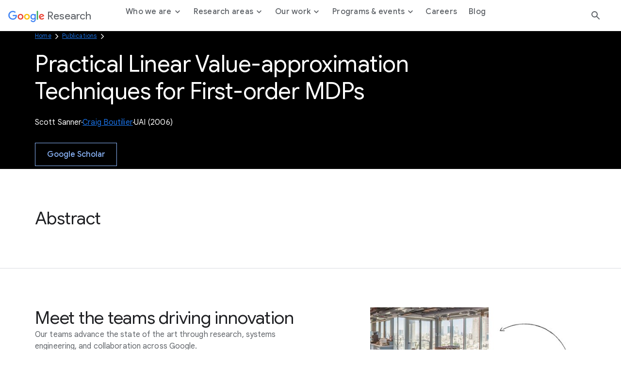

--- FILE ---
content_type: text/html; charset=utf-8
request_url: https://research.google/pubs/practical-linear-value-approximation-techniques-for-first-order-mdps/
body_size: 8641
content:




<!DOCTYPE html>
<html lang="en">

<head>
    <meta charset="utf-8" />
    
        
<link rel="canonical" href="https://research.google/pubs/practical-linear-value-approximation-techniques-for-first-order-mdps/" /><meta property="og:title" content="Practical Linear Value-approximation Techniques for First-order MDPs"><meta property="og:url" content="https://research.google/pubs/practical-linear-value-approximation-techniques-for-first-order-mdps/"><meta property="og:image" content="https://storage.googleapis.com/gweb-research2023-media/images/Open_Graph.width-800.format-jpeg.jpg"><meta property="og:image:secure_url" content="https://storage.googleapis.com/gweb-research2023-media/images/Open_Graph.width-800.format-jpeg.jpg"><meta property="og:type" content="Website">

    
    
    <title>Practical Linear Value-approximation Techniques for First-order MDPs</title>
    
    <meta name="viewport" content="width=device-width, initial-scale=1 viewport-fit=cover"/>

    
    

    <link rel="icon" type="image/png" href="https://www.gstatic.com/images/branding/googleg_gradient/1x/googleg_gradient_standard_20dp.png">

    
    <link rel="preconnect" href="https://fonts.googleapis.com">
    <link rel="preconnect" href="https://fonts.gstatic.com" crossorigin>
    <link rel="preload"
        href="https://fonts.googleapis.com/css2?family=Product+Sans&family=Google+Sans+Display:ital@0;1&family=Google+Sans:ital,wght@0,400;0,500;0,700;1,400;1,500;1,700&family=Google+Sans+Text:ital,wght@0,400;0,500;0,700;1,400;1,500;1,700&display=swap"
        as="style">
    <link rel="stylesheet"
        href="https://fonts.googleapis.com/css2?family=Product+Sans&family=Google+Sans+Display:ital@0;1&family=Google+Sans:ital,wght@0,400;0,500;0,700;1,400;1,500;1,700&family=Google+Sans+Text:ital,wght@0,400;0,500;0,700;1,400;1,500;1,700&display=swap">
    <link href="https://fonts.googleapis.com/css2?family=Roboto+Mono:wght@400;700&display=swap" rel="stylesheet">

    
    <link href="https://www.gstatic.com/glue/cookienotificationbar/cookienotificationbar.min.css" rel="stylesheet" />
    <link href="https://www.gstatic.com/glue/v27_1/glue-material.min.css" rel="stylesheet">
    <link rel="stylesheet" type="text/css" href="/gr/static/css/googleresearch.css?id=b068267e80fcb1ae04803640d16aed94">
    
    
    

    
    

    <!-- Google Tag Manager -->
    <script>
      function glueCookieNotificationBarLoaded() {
        (function(w,d,s,l,i){w[l]=w[l]||[];w[l].push({'gtm.start':
        new Date().getTime(),event:'gtm.js'});var f=d.getElementsByTagName(s)[0],
        j=d.createElement(s),dl=l!='dataLayer'?'&l='+l:'';j.async=true;j.src=
        'https://www.googletagmanager.com/gtm.js?id='+i+dl;f.parentNode.insertBefore(j,f);
        })(window,document,'script','dataLayer','GTM-K8QBZ7Q');
      }
    </script>
    <!-- End Google Tag Manager -->
</head>

<body class=" js-google-tag-wrapper" data-gt-page-path="https://research.google/pubs/practical-linear-value-approximation-techniques-for-first-order-mdps/" data-env="production">
    <!-- Google Tag Manager (noscript) -->
    <noscript><iframe src="https://www.googletagmanager.com/ns.html?id=GTM-K8QBZ7Q"
    height="0" width="0" style="display:none;visibility:hidden"></iframe></noscript>
    <!-- End Google Tag Manager (noscript) -->
    
    
        







<header class="global-header glue-header glue-header--single not-glue">
  <a href="#page-content" class="glue-header__skip-content">Jump to Content</a>
  <div class="glue-header__bar glue-header__bar--mobile not-glue">
    <div class="glue-header__tier not-glue">
      <!-- mobile lockup component -->
      <div class="glue-header__container">
        <div class="glue-header__lock-up">
          <!-- Hamburger button component -->
          <div class="glue-header__hamburger">
            <button class="glue-header__drawer-toggle-btn" aria-label="Open the navigation drawer">
              <svg class="glue-icon glue-icon--24px" role="presentation" aria-hidden="true">
                <use href="/gr/static/assets/icons/glue-icons.svg#menu"></use>
              </svg>
            </button>
          </div>
          <div class="glue-header__logo">
            <a class="glue-header__logo-link" href="/" title="Google Research">
              <!-- Logo component -->
              <div class="glue-header__logo-container">
                
                



  

<svg role="presentation" aria-hidden="true" alt='Google' class="glue-icon  glue-icon glue-header__logo-svg">
  <use href="/gr/static/assets/icons/glue-icons.svg#google-color-logo"></use>
</svg>

                

              </div>
              <span class="glue-header__logo--product">Research</span>
            </a>
          </div>
        </div>
      </div>
    </div>
  </div>
  <div class="glue-header__bar glue-header__bar--desktop glue-header__drawer">
    <div class="glue-header__tier">
      <!-- desktop lockup component -->
      <div class="glue-header__container">
        <div class="glue-header__lock-up">
          <div class="glue-header__logo">
            <a class="glue-header__logo-link" href="/" title="Google Research">
              <!-- Logo component -->
              <div class="glue-header__logo-container">
                



  

<svg role="presentation" aria-hidden="true" alt='Google' class="glue-icon  glue-icon glue-header__logo-svg not-glue --dark-logo">
  <use href="/gr/static/assets/icons/glue-icons.svg#google-solid-logo"></use>
</svg>

                



  

<svg role="presentation" aria-hidden="true" alt='Google' class="glue-icon  glue-icon glue-header__logo-svg --light-logo">
  <use href="/gr/static/assets/icons/glue-icons.svg#google-color-logo"></use>
</svg>

              </div>
              <span class="glue-header__logo--product">Research</span>
            </a>
          </div>
        </div>
      </div>
      <!-- linkbar component -->
      <div class="glue-header__container glue-header__container--linkbar">
        <nav class="glue-header__link-bar navigation js-gt-global-nav-wrapper">
          <ul class="glue-header__list">
            
              



  
  
  <li
    class="glue-header__item  js-sub-nav-parent --parent"
    data-gt-primary="Who we are"
  >
  
    <button
      class="glue-header__link js-sub-nav-target"
      aria-haspopup="true"
      aria-expanded="false"
      
    >
      
      <span class="">
        Who we are
        
          <span class="icon icon--caret"></span>
        
      </span>
    
    </button>
    
    
      <div class="navigation__sub js-sub-nav" role="menu">
        <div class="navigation__sub__container">
          <div class="navigation__sub__mobile-heading">
            <button class="glue-header__link js-sub-nav-close-mobile">
              <span class="sr-text">Back to</span>
              <span class="icon icon--caret"></span> Who we are
              <span class="sr-text">menu</span>
            </button>
            <hr/>
          </div>
          <div class="block-nav_drawer_columns_content">

<div class="navigation__sub--content" data-gt-secondary="Defining the technology of today and tomorrow.">
    <div class="navigation__sub__wrapper">
        
            <div class="navigation__sub__heading">
                <h2 class="headline-3">Defining the technology of today and tomorrow.</h2>
                
            </div>
        

        <ul class="navigation__sub__columns">
            
                

<li data-gt-secondary="Philosophy">
    <div class="navigation__sub__columns__desktop">
        
            <h2 class="headline-6 navigation__sub__columns__heading">
                Philosophy
            </h2>
        
        <p class="navigation__sub__columns__description caption">We strive to create an environment conducive to many different types of research across many different time scales and levels of risk.</p>
        
            <a
            href="https://research.google/philosophy/"
            class="glue-inline-link js-drawer-link"
            >
                <span class="sr-text">Learn more about our Philosophy</span>
                <span aria-hidden="true">Learn more</span>
            </a>
        
    </div>
    <div class="navigation__sub__columns__mobile">
        
            <a
                class="glue-header__link"
                href="https://research.google/philosophy/" 
                
            >
                Philosophy
            </a>
        
    </div>
</li>

            
                

<li data-gt-secondary="People">
    <div class="navigation__sub__columns__desktop">
        
            <h2 class="headline-6 navigation__sub__columns__heading">
                People
            </h2>
        
        <p class="navigation__sub__columns__description caption">Our researchers drive advancements in computer science through both fundamental and applied research.</p>
        
            <a
            href="https://research.google/people/"
            class="glue-inline-link js-drawer-link"
            >
                <span class="sr-text">Learn more about our People</span>
                <span aria-hidden="true">Learn more</span>
            </a>
        
    </div>
    <div class="navigation__sub__columns__mobile">
        
            <a
                class="glue-header__link"
                href="https://research.google/people/" 
                
            >
                People
            </a>
        
    </div>
</li>

            
        </ul>

        
    </div>
</div>
</div>
        </div>
      </div>
    
  </li>


            
              



  
  
  <li
    class="glue-header__item  js-sub-nav-parent --parent"
    data-gt-primary="Research areas"
  >
  
    <button
      class="glue-header__link js-sub-nav-target"
      aria-haspopup="true"
      aria-expanded="false"
      
    >
      
      <span class="">
        Research areas
        
          <span class="icon icon--caret"></span>
        
      </span>
    
    </button>
    
    
      <div class="navigation__sub js-sub-nav" role="menu">
        <div class="navigation__sub__container">
          <div class="navigation__sub__mobile-heading">
            <button class="glue-header__link js-sub-nav-close-mobile">
              <span class="sr-text">Back to</span>
              <span class="icon icon--caret"></span> Research areas
              <span class="sr-text">menu</span>
            </button>
            <hr/>
          </div>
          <div class="block-nav_drawer_columns_link_list">


<div class="navigation__sub--list">
    <div class="navigation__sub__wrapper">
        <ul class="navigation__sub__columns">
            
                


<li data-gt-secondary="Research areas">
    <div class="navigation__sub__columns__desktop">
        
            <h2 class="headline-6 navigation__sub__columns__heading">Research areas</h2>
        

        
            <ul>
                
                    <li>
                        
                            <a
                                class="navigation__sub__columns__list-link caption js-drawer-link"
                                href="https://research.google/research-areas/"
                                
                            >
                                Explore all research areas
                            </a>
                        
                    </li>
                
            </ul>
        
    </div>
    <div class="navigation__sub__columns__mobile">
        <button class="glue-header__link js-sub-nav-target" data-panel="nested" role="menuitem" aria-haspopup="true">
            Research areas <span class="icon icon--caret"></span>
        </button>

        <div class="navigation__nested-sub js-sub-nav-parent">
            
              <div class="navigation__sub__mobile-heading">
                <button class="glue-header__link js-sub-nav-close-mobile" role="menuitem" aria-haspopup="true">
                  <span class="sr-text">Back to</span>
                  <span class="icon icon--caret"></span> Research areas
                  <span class="sr-text">menu</span>
                </button>
                <hr/>
              </div>
              <ul>
                    
                        <li role="menuitem">
                            
                            <a href="https://research.google/research-areas/"
                            class="navigation__sub__columns__mobile__link"
                            >
                                    Explore all research areas
                                    <span>
                                        
                                    </span>
                                </a>
                            
                        </li>
                    
                </ul>
            
        </div>
    </div>
</li>

            
                


<li data-gt-secondary="Foundational ML &amp; Algorithms">
    <div class="navigation__sub__columns__desktop">
        
            <h2 class="headline-6 navigation__sub__columns__heading">Foundational ML &amp; Algorithms</h2>
        

        
            <ul>
                
                    <li>
                        
                            <a
                                class="navigation__sub__columns__list-link caption js-drawer-link"
                                href="https://research.google/research-areas/algorithms-and-theory/"
                                
                            >
                                Algorithms &amp; Theory
                            </a>
                        
                    </li>
                
                    <li>
                        
                            <a
                                class="navigation__sub__columns__list-link caption js-drawer-link"
                                href="https://research.google/research-areas/data-management/"
                                
                            >
                                Data Management
                            </a>
                        
                    </li>
                
                    <li>
                        
                            <a
                                class="navigation__sub__columns__list-link caption js-drawer-link"
                                href="https://research.google/research-areas/data-mining-and-modeling/"
                                
                            >
                                Data Mining &amp; Modeling
                            </a>
                        
                    </li>
                
                    <li>
                        
                            <a
                                class="navigation__sub__columns__list-link caption js-drawer-link"
                                href="https://research.google/research-areas/information-retrieval-and-the-web/"
                                
                            >
                                Information Retrieval &amp; the Web
                            </a>
                        
                    </li>
                
                    <li>
                        
                            <a
                                class="navigation__sub__columns__list-link caption js-drawer-link"
                                href="https://research.google/research-areas/machine-intelligence/"
                                
                            >
                                Machine Intelligence
                            </a>
                        
                    </li>
                
                    <li>
                        
                            <a
                                class="navigation__sub__columns__list-link caption js-drawer-link"
                                href="https://research.google/research-areas/machine-perception/"
                                
                            >
                                Machine Perception
                            </a>
                        
                    </li>
                
                    <li>
                        
                            <a
                                class="navigation__sub__columns__list-link caption js-drawer-link"
                                href="https://research.google/research-areas/machine-translation/"
                                
                            >
                                Machine Translation
                            </a>
                        
                    </li>
                
                    <li>
                        
                            <a
                                class="navigation__sub__columns__list-link caption js-drawer-link"
                                href="https://research.google/research-areas/natural-language-processing/"
                                
                            >
                                Natural Language Processing
                            </a>
                        
                    </li>
                
                    <li>
                        
                            <a
                                class="navigation__sub__columns__list-link caption js-drawer-link"
                                href="https://research.google/research-areas/speech-processing/"
                                
                            >
                                Speech Processing
                            </a>
                        
                    </li>
                
            </ul>
        
    </div>
    <div class="navigation__sub__columns__mobile">
        <button class="glue-header__link js-sub-nav-target" data-panel="nested" role="menuitem" aria-haspopup="true">
            Foundational ML &amp; Algorithms <span class="icon icon--caret"></span>
        </button>

        <div class="navigation__nested-sub js-sub-nav-parent">
            
              <div class="navigation__sub__mobile-heading">
                <button class="glue-header__link js-sub-nav-close-mobile" role="menuitem" aria-haspopup="true">
                  <span class="sr-text">Back to</span>
                  <span class="icon icon--caret"></span> Foundational ML &amp; Algorithms
                  <span class="sr-text">menu</span>
                </button>
                <hr/>
              </div>
              <ul>
                    
                        <li role="menuitem">
                            
                            <a href="https://research.google/research-areas/algorithms-and-theory/"
                            class="navigation__sub__columns__mobile__link"
                            >
                                    Algorithms &amp; Theory
                                    <span>
                                        
                                    </span>
                                </a>
                            
                        </li>
                    
                        <li role="menuitem">
                            
                            <a href="https://research.google/research-areas/data-management/"
                            class="navigation__sub__columns__mobile__link"
                            >
                                    Data Management
                                    <span>
                                        
                                    </span>
                                </a>
                            
                        </li>
                    
                        <li role="menuitem">
                            
                            <a href="https://research.google/research-areas/data-mining-and-modeling/"
                            class="navigation__sub__columns__mobile__link"
                            >
                                    Data Mining &amp; Modeling
                                    <span>
                                        
                                    </span>
                                </a>
                            
                        </li>
                    
                        <li role="menuitem">
                            
                            <a href="https://research.google/research-areas/information-retrieval-and-the-web/"
                            class="navigation__sub__columns__mobile__link"
                            >
                                    Information Retrieval &amp; the Web
                                    <span>
                                        
                                    </span>
                                </a>
                            
                        </li>
                    
                        <li role="menuitem">
                            
                            <a href="https://research.google/research-areas/machine-intelligence/"
                            class="navigation__sub__columns__mobile__link"
                            >
                                    Machine Intelligence
                                    <span>
                                        
                                    </span>
                                </a>
                            
                        </li>
                    
                        <li role="menuitem">
                            
                            <a href="https://research.google/research-areas/machine-perception/"
                            class="navigation__sub__columns__mobile__link"
                            >
                                    Machine Perception
                                    <span>
                                        
                                    </span>
                                </a>
                            
                        </li>
                    
                        <li role="menuitem">
                            
                            <a href="https://research.google/research-areas/machine-translation/"
                            class="navigation__sub__columns__mobile__link"
                            >
                                    Machine Translation
                                    <span>
                                        
                                    </span>
                                </a>
                            
                        </li>
                    
                        <li role="menuitem">
                            
                            <a href="https://research.google/research-areas/natural-language-processing/"
                            class="navigation__sub__columns__mobile__link"
                            >
                                    Natural Language Processing
                                    <span>
                                        
                                    </span>
                                </a>
                            
                        </li>
                    
                        <li role="menuitem">
                            
                            <a href="https://research.google/research-areas/speech-processing/"
                            class="navigation__sub__columns__mobile__link"
                            >
                                    Speech Processing
                                    <span>
                                        
                                    </span>
                                </a>
                            
                        </li>
                    
                </ul>
            
        </div>
    </div>
</li>

            
                


<li data-gt-secondary="Computing Systems &amp; Quantum AI">
    <div class="navigation__sub__columns__desktop">
        
            <h2 class="headline-6 navigation__sub__columns__heading">Computing Systems &amp; Quantum AI</h2>
        

        
            <ul>
                
                    <li>
                        
                            <a
                                class="navigation__sub__columns__list-link caption js-drawer-link"
                                href="https://research.google/research-areas/distributed-systems-and-parallel-computing/"
                                
                            >
                                Distributed Systems &amp; Parallel Computing
                            </a>
                        
                    </li>
                
                    <li>
                        
                            <a
                                class="navigation__sub__columns__list-link caption js-drawer-link"
                                href="https://research.google/research-areas/hardware-and-architecture/"
                                
                            >
                                Hardware &amp; Architecture
                            </a>
                        
                    </li>
                
                    <li>
                        
                            <a
                                class="navigation__sub__columns__list-link caption js-drawer-link"
                                href="https://research.google/research-areas/mobile-systems/"
                                
                            >
                                Mobile Systems
                            </a>
                        
                    </li>
                
                    <li>
                        
                            <a
                                class="navigation__sub__columns__list-link caption js-drawer-link"
                                href="https://research.google/research-areas/networking/"
                                
                            >
                                Networking
                            </a>
                        
                    </li>
                
                    <li>
                        
                            <a
                                class="navigation__sub__columns__list-link caption js-drawer-link"
                                href="https://research.google/research-areas/quantum-computing/"
                                
                            >
                                Quantum Computing
                            </a>
                        
                    </li>
                
                    <li>
                        
                            <a
                                class="navigation__sub__columns__list-link caption js-drawer-link"
                                href="https://research.google/research-areas/robotics/"
                                
                            >
                                Robotics
                            </a>
                        
                    </li>
                
                    <li>
                        
                            <a
                                class="navigation__sub__columns__list-link caption js-drawer-link"
                                href="https://research.google/research-areas/security-privacy-and-abuse-prevention/"
                                
                            >
                                Security, Privacy, &amp; Abuse Prevention
                            </a>
                        
                    </li>
                
                    <li>
                        
                            <a
                                class="navigation__sub__columns__list-link caption js-drawer-link"
                                href="https://research.google/research-areas/software-engineering/"
                                
                            >
                                Software Engineering
                            </a>
                        
                    </li>
                
                    <li>
                        
                            <a
                                class="navigation__sub__columns__list-link caption js-drawer-link"
                                href="https://research.google/research-areas/software-systems/"
                                
                            >
                                Software Systems
                            </a>
                        
                    </li>
                
            </ul>
        
    </div>
    <div class="navigation__sub__columns__mobile">
        <button class="glue-header__link js-sub-nav-target" data-panel="nested" role="menuitem" aria-haspopup="true">
            Computing Systems &amp; Quantum AI <span class="icon icon--caret"></span>
        </button>

        <div class="navigation__nested-sub js-sub-nav-parent">
            
              <div class="navigation__sub__mobile-heading">
                <button class="glue-header__link js-sub-nav-close-mobile" role="menuitem" aria-haspopup="true">
                  <span class="sr-text">Back to</span>
                  <span class="icon icon--caret"></span> Computing Systems &amp; Quantum AI
                  <span class="sr-text">menu</span>
                </button>
                <hr/>
              </div>
              <ul>
                    
                        <li role="menuitem">
                            
                            <a href="https://research.google/research-areas/distributed-systems-and-parallel-computing/"
                            class="navigation__sub__columns__mobile__link"
                            >
                                    Distributed Systems &amp; Parallel Computing
                                    <span>
                                        
                                    </span>
                                </a>
                            
                        </li>
                    
                        <li role="menuitem">
                            
                            <a href="https://research.google/research-areas/hardware-and-architecture/"
                            class="navigation__sub__columns__mobile__link"
                            >
                                    Hardware &amp; Architecture
                                    <span>
                                        
                                    </span>
                                </a>
                            
                        </li>
                    
                        <li role="menuitem">
                            
                            <a href="https://research.google/research-areas/mobile-systems/"
                            class="navigation__sub__columns__mobile__link"
                            >
                                    Mobile Systems
                                    <span>
                                        
                                    </span>
                                </a>
                            
                        </li>
                    
                        <li role="menuitem">
                            
                            <a href="https://research.google/research-areas/networking/"
                            class="navigation__sub__columns__mobile__link"
                            >
                                    Networking
                                    <span>
                                        
                                    </span>
                                </a>
                            
                        </li>
                    
                        <li role="menuitem">
                            
                            <a href="https://research.google/research-areas/quantum-computing/"
                            class="navigation__sub__columns__mobile__link"
                            >
                                    Quantum Computing
                                    <span>
                                        
                                    </span>
                                </a>
                            
                        </li>
                    
                        <li role="menuitem">
                            
                            <a href="https://research.google/research-areas/robotics/"
                            class="navigation__sub__columns__mobile__link"
                            >
                                    Robotics
                                    <span>
                                        
                                    </span>
                                </a>
                            
                        </li>
                    
                        <li role="menuitem">
                            
                            <a href="https://research.google/research-areas/security-privacy-and-abuse-prevention/"
                            class="navigation__sub__columns__mobile__link"
                            >
                                    Security, Privacy, &amp; Abuse Prevention
                                    <span>
                                        
                                    </span>
                                </a>
                            
                        </li>
                    
                        <li role="menuitem">
                            
                            <a href="https://research.google/research-areas/software-engineering/"
                            class="navigation__sub__columns__mobile__link"
                            >
                                    Software Engineering
                                    <span>
                                        
                                    </span>
                                </a>
                            
                        </li>
                    
                        <li role="menuitem">
                            
                            <a href="https://research.google/research-areas/software-systems/"
                            class="navigation__sub__columns__mobile__link"
                            >
                                    Software Systems
                                    <span>
                                        
                                    </span>
                                </a>
                            
                        </li>
                    
                </ul>
            
        </div>
    </div>
</li>

            
                


<li data-gt-secondary="Science, AI &amp; Society">
    <div class="navigation__sub__columns__desktop">
        
            <h2 class="headline-6 navigation__sub__columns__heading">Science, AI &amp; Society</h2>
        

        
            <ul>
                
                    <li>
                        
                            <a
                                class="navigation__sub__columns__list-link caption js-drawer-link"
                                href="https://research.google/research-areas/climate-and-sustainability/"
                                
                            >
                                Climate &amp; Sustainability
                            </a>
                        
                    </li>
                
                    <li>
                        
                            <a
                                class="navigation__sub__columns__list-link caption js-drawer-link"
                                href="https://research.google/research-areas/economics-and-electronic-commerce/"
                                
                            >
                                Economics &amp; Electronic Commerce
                            </a>
                        
                    </li>
                
                    <li>
                        
                            <a
                                class="navigation__sub__columns__list-link caption js-drawer-link"
                                href="https://research.google/research-areas/education-innovation/"
                                
                            >
                                Education Innovation
                            </a>
                        
                    </li>
                
                    <li>
                        
                            <a
                                class="navigation__sub__columns__list-link caption js-drawer-link"
                                href="https://research.google/research-areas/general-science/"
                                
                            >
                                General Science
                            </a>
                        
                    </li>
                
                    <li>
                        
                            <a
                                class="navigation__sub__columns__list-link caption js-drawer-link"
                                href="https://research.google/research-areas/health-bioscience/"
                                
                            >
                                Health &amp; Bioscience
                            </a>
                        
                    </li>
                
                    <li>
                        
                            <a
                                class="navigation__sub__columns__list-link caption js-drawer-link"
                                href="https://research.google/research-areas/human-computer-interaction-and-visualization/"
                                
                            >
                                Human-Computer Interaction and Visualization
                            </a>
                        
                    </li>
                
                    <li>
                        
                            <a
                                class="navigation__sub__columns__list-link caption js-drawer-link"
                                href="https://research.google/research-areas/responsible-ai/"
                                
                            >
                                Responsible AI
                            </a>
                        
                    </li>
                
            </ul>
        
    </div>
    <div class="navigation__sub__columns__mobile">
        <button class="glue-header__link js-sub-nav-target" data-panel="nested" role="menuitem" aria-haspopup="true">
            Science, AI &amp; Society <span class="icon icon--caret"></span>
        </button>

        <div class="navigation__nested-sub js-sub-nav-parent">
            
              <div class="navigation__sub__mobile-heading">
                <button class="glue-header__link js-sub-nav-close-mobile" role="menuitem" aria-haspopup="true">
                  <span class="sr-text">Back to</span>
                  <span class="icon icon--caret"></span> Science, AI &amp; Society
                  <span class="sr-text">menu</span>
                </button>
                <hr/>
              </div>
              <ul>
                    
                        <li role="menuitem">
                            
                            <a href="https://research.google/research-areas/climate-and-sustainability/"
                            class="navigation__sub__columns__mobile__link"
                            >
                                    Climate &amp; Sustainability
                                    <span>
                                        
                                    </span>
                                </a>
                            
                        </li>
                    
                        <li role="menuitem">
                            
                            <a href="https://research.google/research-areas/economics-and-electronic-commerce/"
                            class="navigation__sub__columns__mobile__link"
                            >
                                    Economics &amp; Electronic Commerce
                                    <span>
                                        
                                    </span>
                                </a>
                            
                        </li>
                    
                        <li role="menuitem">
                            
                            <a href="https://research.google/research-areas/education-innovation/"
                            class="navigation__sub__columns__mobile__link"
                            >
                                    Education Innovation
                                    <span>
                                        
                                    </span>
                                </a>
                            
                        </li>
                    
                        <li role="menuitem">
                            
                            <a href="https://research.google/research-areas/general-science/"
                            class="navigation__sub__columns__mobile__link"
                            >
                                    General Science
                                    <span>
                                        
                                    </span>
                                </a>
                            
                        </li>
                    
                        <li role="menuitem">
                            
                            <a href="https://research.google/research-areas/health-bioscience/"
                            class="navigation__sub__columns__mobile__link"
                            >
                                    Health &amp; Bioscience
                                    <span>
                                        
                                    </span>
                                </a>
                            
                        </li>
                    
                        <li role="menuitem">
                            
                            <a href="https://research.google/research-areas/human-computer-interaction-and-visualization/"
                            class="navigation__sub__columns__mobile__link"
                            >
                                    Human-Computer Interaction and Visualization
                                    <span>
                                        
                                    </span>
                                </a>
                            
                        </li>
                    
                        <li role="menuitem">
                            
                            <a href="https://research.google/research-areas/responsible-ai/"
                            class="navigation__sub__columns__mobile__link"
                            >
                                    Responsible AI
                                    <span>
                                        
                                    </span>
                                </a>
                            
                        </li>
                    
                </ul>
            
        </div>
    </div>
</li>

            
        </ul>

        
    </div>
</div></div>
        </div>
      </div>
    
  </li>


            
              



  
  
  <li
    class="glue-header__item  js-sub-nav-parent --parent"
    data-gt-primary="Our work"
  >
  
    <button
      class="glue-header__link js-sub-nav-target"
      aria-haspopup="true"
      aria-expanded="false"
      
    >
      
      <span class="">
        Our work
        
          <span class="icon icon--caret"></span>
        
      </span>
    
    </button>
    
    
      <div class="navigation__sub js-sub-nav" role="menu">
        <div class="navigation__sub__container">
          <div class="navigation__sub__mobile-heading">
            <button class="glue-header__link js-sub-nav-close-mobile">
              <span class="sr-text">Back to</span>
              <span class="icon icon--caret"></span> Our work
              <span class="sr-text">menu</span>
            </button>
            <hr/>
          </div>
          <div class="block-nav_drawer_columns_content">

<div class="navigation__sub--content" data-gt-secondary="">
    <div class="navigation__sub__wrapper">
        

        <ul class="navigation__sub__columns">
            
                

<li data-gt-secondary="Projects">
    <div class="navigation__sub__columns__desktop">
        
            <h2 class="headline-6 navigation__sub__columns__heading">
                Projects
            </h2>
        
        <p class="navigation__sub__columns__description caption">We regularly open-source projects with the broader research community and apply our developments to Google products.</p>
        
            <a
            href="https://research.google/resources/our-projects/"
            class="glue-inline-link js-drawer-link"
            >
                <span class="sr-text">Learn more about our Projects</span>
                <span aria-hidden="true">Learn more</span>
            </a>
        
    </div>
    <div class="navigation__sub__columns__mobile">
        
            <a
                class="glue-header__link"
                href="https://research.google/resources/our-projects/" 
                
            >
                Projects
            </a>
        
    </div>
</li>

            
                

<li data-gt-secondary="Publications">
    <div class="navigation__sub__columns__desktop">
        
            <h2 class="headline-6 navigation__sub__columns__heading">
                Publications
            </h2>
        
        <p class="navigation__sub__columns__description caption">Publishing our work allows us to share ideas and work collaboratively to advance the field of computer science.</p>
        
            <a
            href="https://research.google/pubs/"
            class="glue-inline-link js-drawer-link"
            >
                <span class="sr-text">Learn more about our Publications</span>
                <span aria-hidden="true">Learn more</span>
            </a>
        
    </div>
    <div class="navigation__sub__columns__mobile">
        
            <a
                class="glue-header__link"
                href="https://research.google/pubs/" 
                
            >
                Publications
            </a>
        
    </div>
</li>

            
                

<li data-gt-secondary="Resources">
    <div class="navigation__sub__columns__desktop">
        
            <h2 class="headline-6 navigation__sub__columns__heading">
                Resources
            </h2>
        
        <p class="navigation__sub__columns__description caption">We make products, tools, and datasets available to everyone with the goal of building a more collaborative ecosystem.</p>
        
            <a
            href="https://research.google/resources/"
            class="glue-inline-link js-drawer-link"
            >
                <span class="sr-text">Learn more about our Resources</span>
                <span aria-hidden="true">Learn more</span>
            </a>
        
    </div>
    <div class="navigation__sub__columns__mobile">
        
            <a
                class="glue-header__link"
                href="https://research.google/resources/" 
                
            >
                Resources
            </a>
        
    </div>
</li>

            
        </ul>

        
    </div>
</div>
</div>
        </div>
      </div>
    
  </li>


            
              



  
  
  <li
    class="glue-header__item  js-sub-nav-parent --parent"
    data-gt-primary="Programs &amp; events"
  >
  
    <button
      class="glue-header__link js-sub-nav-target"
      aria-haspopup="true"
      aria-expanded="false"
      
    >
      
      <span class="">
        Programs &amp; events
        
          <span class="icon icon--caret"></span>
        
      </span>
    
    </button>
    
    
      <div class="navigation__sub js-sub-nav" role="menu">
        <div class="navigation__sub__container">
          <div class="navigation__sub__mobile-heading">
            <button class="glue-header__link js-sub-nav-close-mobile">
              <span class="sr-text">Back to</span>
              <span class="icon icon--caret"></span> Programs &amp; events
              <span class="sr-text">menu</span>
            </button>
            <hr/>
          </div>
          <div class="block-nav_drawer_columns_content">

<div class="navigation__sub--content" data-gt-secondary="Shaping the future, together.">
    <div class="navigation__sub__wrapper">
        
            <div class="navigation__sub__heading">
                <h2 class="headline-3">Shaping the future, together.</h2>
                
                    <a
                        href="https://research.google/programs-and-events/" 
                        
                        class="js-drawer-link"
                        >
                        Collaborate with us
                    </a>
                
            </div>
        

        <ul class="navigation__sub__columns">
            
                

<li data-gt-secondary="Student programs">
    <div class="navigation__sub__columns__desktop">
        
            <h2 class="headline-6 navigation__sub__columns__heading">
                Student programs
            </h2>
        
        <p class="navigation__sub__columns__description caption">Supporting the next generation of researchers through a wide range of programming.</p>
        
            <a
            href="https://research.google/programs-and-events/student-engagement/"
            class="glue-inline-link js-drawer-link"
            >
                <span class="sr-text">Learn more about our Student programs</span>
                <span aria-hidden="true">Learn more</span>
            </a>
        
    </div>
    <div class="navigation__sub__columns__mobile">
        
            <a
                class="glue-header__link"
                href="https://research.google/programs-and-events/student-engagement/" 
                
            >
                Student programs
            </a>
        
    </div>
</li>

            
                

<li data-gt-secondary="Faculty programs">
    <div class="navigation__sub__columns__desktop">
        
            <h2 class="headline-6 navigation__sub__columns__heading">
                Faculty programs
            </h2>
        
        <p class="navigation__sub__columns__description caption">Participating in the academic research community through meaningful engagement with university faculty.</p>
        
            <a
            href="https://research.google/programs-and-events/faculty-engagement/"
            class="glue-inline-link js-drawer-link"
            >
                <span class="sr-text">Learn more about our Faculty programs</span>
                <span aria-hidden="true">Learn more</span>
            </a>
        
    </div>
    <div class="navigation__sub__columns__mobile">
        
            <a
                class="glue-header__link"
                href="https://research.google/programs-and-events/faculty-engagement/" 
                
            >
                Faculty programs
            </a>
        
    </div>
</li>

            
                

<li data-gt-secondary="Conferences &amp; events">
    <div class="navigation__sub__columns__desktop">
        
            <h2 class="headline-6 navigation__sub__columns__heading">
                Conferences &amp; events
            </h2>
        
        <p class="navigation__sub__columns__description caption">Connecting with the broader research community through events is essential for creating progress in every aspect of our work.</p>
        
            <a
            href="https://research.google/conferences-and-events/"
            class="glue-inline-link js-drawer-link"
            >
                <span class="sr-text">Learn more about our Conferences &amp; events</span>
                <span aria-hidden="true">Learn more</span>
            </a>
        
    </div>
    <div class="navigation__sub__columns__mobile">
        
            <a
                class="glue-header__link"
                href="https://research.google/conferences-and-events/" 
                
            >
                Conferences &amp; events
            </a>
        
    </div>
</li>

            
        </ul>

        
            <div class="navigation__sub__cta">
                <a  class="glue-button glue-button--high-emphasis js-drawer-link"
                href="https://research.google/programs-and-events/"
                target="_blank" rel="noreferrer noopener"
                >
                    Collaborate with us
                </a>
            </div>
        
    </div>
</div>
</div>
        </div>
      </div>
    
  </li>


            
              



  
  
  <li
    class="glue-header__item  "
    data-gt-primary="Careers"
  >
  
    <a
      class="glue-header__link "
      href="https://research.google/careers/"
      
      
    >
    
      <span class="">
        Careers
        
      </span>
    
    </a>
    
    
  </li>


            
              



  
  
  <li
    class="glue-header__item  "
    data-gt-primary="Blog"
  >
  
    <a
      class="glue-header__link "
      href="https://research.google/blog/"
      
      
    >
    
      <span class="">
        Blog
        
      </span>
    
    </a>
    
    
  </li>


            
          </ul>
        </nav>
      </div>
      <!-- search (hide on search page) -->
      
      
      <div class="glue-header__search js-header-search">
        <div class="glue-header__search__input">
          








<div class="search-input " data-type="header">
  <input type="search" class="caption --empty-search js-search-bar js-gt-search-input"
    placeholder="Search">
  <button class="search-input__button --search js-gt-search-btn">
    



  

<svg role="presentation" aria-hidden="true"  class="glue-icon glue-icon--18px ">
  <use href="/gr/static/assets/icons/glue-icons.svg#search"></use>
</svg>

  </button>
  <button class="search-input__button --clear">
    



  

<svg role="presentation" aria-hidden="true"  class="glue-icon glue-icon--18px ">
  <use href="/gr/static/assets/icons/glue-icons.svg#close"></use>
</svg>

  </button>
</div>

        </div>
        <button class="glue-header__search__btn js-header-search-btn">
          



  

<svg role="presentation" aria-hidden="true" aria-hidden="true" class="glue-icon glue-icon--24px search">
  <use href="/gr/static/assets/icons/glue-icons.svg#search"></use>
</svg>

          



  

<svg role="presentation" aria-hidden="true" aria-hidden="true" class="glue-icon glue-icon--24px close">
  <use href="/gr/static/assets/icons/glue-icons.svg#close"></use>
</svg>

          <span class="sr-text js-header-search-sr-text">Search</span>
        </button>
      </div>
      
    </div>
  </div>
  <div class="glue-header__drawer-backdrop">
    <div class="glue-header__mobile_close">
      <button class="glue-header__drawer-toggle-btn js-mobile-nav-close" aria-label="Close the navigation drawer">
        <svg class="glue-icon glue-icon--24px" role="presentation" aria-hidden="true">
          <use href="/gr/static/assets/icons/glue-icons.svg#close"></use>
        </svg>
      </button>
    </div>
  </div>
</header>

    

    <main id="page-content">
        
    


<section class="basic-hero basic-hero--publication --theme-dark" data-gt-id="basic_hero" data-gt-component-name="">
    <div class="glue-page">
        




<nav class="glue-breadcrumbs" aria-label="Breadcrumbs">
    
    <ol class="glue-breadcrumbs__list">
        
        
        
        
        <li class="glue-breadcrumbs__item">
            <a class="glue-breadcrumbs__link attribution" href="/">Home</a>
            



  

<svg role="presentation" aria-hidden="true"  class="glue-icon  ">
  <use href="/gr/static/assets/icons/glue-icons.svg#chevron-right"></use>
</svg>

        </li>
        
        
        
        <li class="glue-breadcrumbs__item">
            <a class="glue-breadcrumbs__link attribution" href="/pubs/">Publications</a>
            



  

<svg role="presentation" aria-hidden="true"  class="glue-icon  ">
  <use href="/gr/static/assets/icons/glue-icons.svg#chevron-right"></use>
</svg>

        </li>
        
        
    </ol>
    
</nav>
        <div class="glue-grid">
            <div class="glue-grid__col glue-grid__col--span-12 glue-grid__col--span-10-lg">
                <h1 class="headline-2">Practical Linear Value-approximation Techniques for First-order MDPs</h1>
                <div class="basic-hero--publication__authors">
                    
                    <div class="basic-hero--publication__authors__item">
                        
                        Scott Sanner
                        
                    </div>
                    
                    <div class="basic-hero--publication__authors__spacer"></div>
                    
                    
                    <div class="basic-hero--publication__authors__item">
                        
                        <a href="/people/craigboutilier/">Craig Boutilier</a>
                        
                    </div>
                    
                    
                    
                    <div class="basic-hero--publication__authors__spacer"></div>
                    <div class="basic-hero--publication__authors__item">
                        UAI (2006)
                    </div>
                    
                </div>
                <div class="basic-hero--publication__buttons">
                    
                    
                    















<a class="glue-button glue-button--medium-emphasis glue-button--reversed" href="https://scholar.google.com/scholar?lr&amp;ie=UTF-8&amp;oe=UTF-8&amp;q=Practical Linear Value-approximation Techniques for First-order MDPs Scott Sanner Craig Boutilier"   target="_blank" rel="noreferrer noopener">
  


<span class="js-gt-item-id">Google Scholar</span>




</a>



                    

                    

                    
                </div>
            </div>
        </div>
    </div>
</section>
    <section class="offset-two-up --theme-light">
        <div class="glue-page glue-grid">
            <div class="offset-two-up__left-col glue-grid__col glue-grid__col--span-4-sm glue-grid__col--span-12-md glue-grid__col--span-3-lg">
                <h3 class="offset-two-up__headline headline-3">Abstract</h3>
            </div>
            <div class="glue-grid__col glue-grid__col--span-4-sm glue-grid__col--span-12-md glue-grid__col--span-9-lg">
                
            </div>
        </div>
    </section>
    










<section class="banner --theme-" data-gt-id="banner" data-gt-component-name="">
    <div class="banner__wrapper glue-page glue-grid">
        <div class="banner__copy glue-grid__col glue-grid__col--span-4-sm glue-grid__col--span-6-md">
            <h2 class="banner__headline headline-3">Meet the teams driving innovation</h2>
            <p class="banner__body-copy body">Our teams advance the state of the art through research, systems engineering, and collaboration across Google.</p>
            















<a class="glue-button glue-button--medium-emphasis" href="https://research.google/teams/"   >
  


<span class="js-gt-item-id">See our teams</span>




</a>



        </div>
        <div class="glue-grid__col glue-grid__col--span-0-sm glue-grid__col--span-1"></div>
        
        
        <div class="banner__image glue-grid__col glue-grid__col--span-4-sm glue-grid__col--span-5-md">
            <img src="https://storage.googleapis.com/gweb-research2023-media/images/Teams.original.jpg" alt="Teams" />
        </div>
        
    </div>
</section>




    </main>

    

<footer class="glue-footer">
    
    <div class="glue-page">
        <section class="glue-social">
            <div class="glue-social__group glue-social--monochrome">
                <p class="glue-social__title glue-social__title--inline">
                    Follow us
                </p>
                <nav class="js-gt-follow-us-wrapper" aria-label="Social media links">
                    <ul class="glue-social__list" role="list">
                        
                        <li class="glue-social__item">
                            <a class="glue-social__link"
                                href="https://x.com/GoogleResearch"
                                title="Follow us on x"
                                target="_blank"
                                rel="noopener"
                                data-gt-method="x""
                            >
                                <svg role="presentation" aria-hidden="true"
                                    class="glue-icon glue-icon--social glue-icon--24px">
                                    
                                    <use href="/gr/static/assets/icons/twitter-x.svg#twitter-x"></use>
                                    
                                </svg>
                            </a>
                        </li>
                        
                        <li class="glue-social__item">
                            <a class="glue-social__link"
                                href="https://www.linkedin.com/showcase/googleresearch/"
                                title="Follow us on linkedin"
                                target="_blank"
                                rel="noopener"
                                data-gt-method="linkedin""
                            >
                                <svg role="presentation" aria-hidden="true"
                                    class="glue-icon glue-icon--social glue-icon--24px">
                                    
                                    <use href="/gr/static/assets/icons/glue-icons.svg#post-linkedin"></use>
                                    
                                </svg>
                            </a>
                        </li>
                        
                        <li class="glue-social__item">
                            <a class="glue-social__link"
                                href="https://www.youtube.com/c/GoogleResearch"
                                title="Follow us on youtube"
                                target="_blank"
                                rel="noopener"
                                data-gt-method="youtube""
                            >
                                <svg role="presentation" aria-hidden="true"
                                    class="glue-icon glue-icon--social glue-icon--24px">
                                    
                                    <use href="/gr/static/assets/icons/glue-icons.svg#video-youtube"></use>
                                    
                                </svg>
                            </a>
                        </li>
                        
                        <li class="glue-social__item">
                            <a class="glue-social__link"
                                href="https://github.com/google-research"
                                title="Follow us on github"
                                target="_blank"
                                rel="noopener"
                                data-gt-method="github""
                            >
                                <svg role="presentation" aria-hidden="true"
                                    class="glue-icon glue-icon--social glue-icon--24px">
                                    
                                    <use href="/gr/static/assets/icons/github.svg#github"></use>
                                    
                                </svg>
                            </a>
                        </li>
                        
                    </ul>
                </nav>
            </div>
        </section>
    </div>
    <div class="glue-fullbleed"></div>
    
    <section class="glue-page">
        <nav class="glue-footer__global" aria-label="Footer resource links">
            <div class="glue-footer__logo">
                <a href="https://www.google.com" title="Google" class="glue-footer__link">
                    



  

<svg role="presentation" aria-hidden="true"  class="glue-icon  glue-footer__logo-img">
  <use href="/gr/static/assets/icons/glue-icons.svg#google-solid-logo"></use>
</svg>

                </a>
            </div>
            <ul class="glue-footer__global-links glue-no-bullet js-gt-global-nav-wrapper" role="list">
                
                <li class="glue-footer__global-links-list-item" data-gt-primary="About Google">
                    <a class="glue-footer__link" href="https://about.google/" target="_blank" rel="noopener">
                        About Google
                    </a>
                </li>
                
                <li class="glue-footer__global-links-list-item" data-gt-primary="Google Products">
                    <a class="glue-footer__link" href="https://about.google/intl/en/products/" target="_blank" rel="noopener">
                        Google Products
                    </a>
                </li>
                
                <li class="glue-footer__global-links-list-item" data-gt-primary="Privacy">
                    <a class="glue-footer__link" href="https://policies.google.com/privacy" target="_blank" rel="noopener">
                        Privacy
                    </a>
                </li>
                
                <li class="glue-footer__global-links-list-item" data-gt-primary="Terms">
                    <a class="glue-footer__link" href="https://policies.google.com/terms" target="_blank" rel="noopener">
                        Terms
                    </a>
                </li>
                
            </ul>
            <ul class="glue-footer__global-links glue-footer__global-links--extra glue-no-bullet" role="list">
                <li class="glue-footer__global-links-list-item
            glue-footer__global-links-list-item--extra">
                    <a class="glue-footer__link" href="https://support.google.com/?hl=en">
                        



  

<svg role="presentation" aria-hidden="true" aria-hidden="true" class="glue-icon glue-icon--24px glue-icon--footer-help">
  <use href="/gr/static/assets/icons/glue-icons.svg#help"></use>
</svg>

                        Help
                    </a>
                </li>
                <li class="glue-footer__global-links-list-item
            glue-footer__global-links-list-item--extra">
                    
                        <button
                            class="glue-footer__link google-feedback js-feedback-button"
                            href=""
                            data-product-id="5137383"
                        >
                            Submit feedback
                        </button>
                    
                </li>
            </ul>
        </nav>
    </section>
</footer>

    <div id="dynamicImageModal" class="image-modal">
  <span class="image-modal-close">&times;</span>
  <div class="image-modal-content">
    <div class="dynamic-modal-image">
      <img width="800" height="540">
    </div>
  </div>
</div>


    
    <script>
        var scriptUrl = "https://www.gstatic.com/glue/v27_1/material-components-web.min.js";
        var scriptElement = document.createElement('script');
        scriptElement.async = false;
        scriptElement.src = scriptUrl;
        document.body.appendChild(scriptElement);
    </script>
    <script>
        var scriptUrl = "https://www.youtube.com/player_api";
        var scriptElement = document.createElement('script');
        scriptElement.async = false;
        scriptElement.src = scriptUrl;
        document.body.appendChild(scriptElement);
    </script>
    <script>
        var scriptUrl = "/gr/static/js/googleresearch.js?id=dbccedd6cdfa458235eed36fceea9a41";
        var scriptElement = document.createElement('script');
        scriptElement.async = false;
        scriptElement.src = scriptUrl;
        document.body.appendChild(scriptElement);
    </script>
    <script>
        var scriptUrl = "https://support.google.com/inapp/api.js";
        var scriptElement = document.createElement('script');
        scriptElement.async = false;
        scriptElement.src = scriptUrl;
        document.body.appendChild(scriptElement);
    </script>

    
    
    

    <script>
        var scripts = [
            "https://www.gstatic.com/glue/cookienotificationbar/cookienotificationbar.min.js"
        ];

        scripts.forEach(function(scriptUrl) {
            var scriptElement = document.createElement('script');
            scriptElement.async = false;
            scriptElement.src = scriptUrl;
            scriptElement.setAttribute("data-glue-cookie-notification-bar-category", "2B");
            document.body.appendChild(scriptElement);
        });
    </script>
</body>

</html>



--- FILE ---
content_type: text/css
request_url: https://research.google/gr/static/css/googleresearch.css?id=b068267e80fcb1ae04803640d16aed94
body_size: 72742
content:
@charset "UTF-8";body:after{content:"sm";display:none}@media (min-width:600px){body:after{content:"md"}}@media (min-width:1024px){body:after{content:"lg"}}@media (min-width:1440px){body:after{content:"xl"}}.glue-button,.glue-social__copy-btn,.glue-social__title.glue-social__title--zippy.glue-expansion-panel__button{-moz-osx-font-smoothing:grayscale;-webkit-font-smoothing:antialiased;align-content:center;align-items:center;align-self:flex-start;border:1px solid transparent;border-radius:48px;display:inline-flex;flex-flow:row nowrap;font-family:Google Sans,Arial,Helvetica,sans-serif;font-size:1rem;font-weight:500;justify-content:space-around;letter-spacing:.5px;line-height:1.5;margin:8px 0;max-width:380px;min-height:48px;min-width:96px;overflow:hidden;padding:12px 24px;text-align:center;text-decoration:none;text-rendering:optimizeLegibility;transition:background-color .2s,box-shadow .2s,color .2s;vertical-align:middle}[lang=ja] .glue-button,[lang=ja] .glue-social__copy-btn,[lang=ja] .glue-social__title.glue-social__title--zippy.glue-expansion-panel__button{font-family:Google Sans,Noto Sans JP,Noto Sans CJK JP,Arial,Helvetica,sans-serif}[lang=ko] .glue-button,[lang=ko] .glue-social__copy-btn,[lang=ko] .glue-social__title.glue-social__title--zippy.glue-expansion-panel__button{font-family:Google Sans,Noto Sans KR,Noto Sans CJK KR,Arial,Helvetica,sans-serif}[lang=zh-CN] .glue-button,[lang=zh-CN] .glue-social__copy-btn,[lang=zh-CN] .glue-social__title.glue-social__title--zippy.glue-expansion-panel__button{font-family:Google Sans,Noto Sans SC,Noto Sans CJK SC,Arial,Helvetica,sans-serif}[lang=zh-TW] .glue-button,[lang=zh-TW] .glue-social__copy-btn,[lang=zh-TW] .glue-social__title.glue-social__title--zippy.glue-expansion-panel__button{font-family:Google Sans,Noto Sans TC,Noto Sans CJK TC,Arial,Helvetica,sans-serif}@media (-ms-high-contrast:active),(forced-colors:active){.glue-button,.glue-social__copy-btn,.glue-social__title.glue-social__title--zippy.glue-expansion-panel__button{transition:none}}.glue-button:focus,.glue-social__copy-btn:focus,.glue-social__title.glue-social__title--zippy.glue-expansion-panel__button:focus{outline:2px solid transparent;transition:none}.glue-button--high-emphasis.glue-social__copy-btn,.glue-button--high-emphasis.glue-social__title.glue-social__title--zippy.glue-expansion-panel__button,.glue-button.glue-button--high-emphasis{background-color:#1a73e8;color:#fff}@media (-ms-high-contrast:active),(forced-colors:active){.glue-button--high-emphasis.glue-social__copy-btn,.glue-button--high-emphasis.glue-social__title.glue-social__title--zippy.glue-expansion-panel__button,.glue-button.glue-button--high-emphasis{background:buttonText;border-color:buttonFace;color:buttonFace;forced-color-adjust:none}.glue-button--high-emphasis.glue-social__copy-btn svg,.glue-button--high-emphasis.glue-social__title.glue-social__title--zippy.glue-expansion-panel__button svg,.glue-button.glue-button--high-emphasis svg{fill:buttonFace}}.glue-button--high-emphasis.glue-social__copy-btn:visited,.glue-button--high-emphasis.glue-social__title.glue-social__title--zippy.glue-expansion-panel__button:visited,.glue-button.glue-button--high-emphasis:visited{background-color:#1a73e8;color:#fff}@media (-ms-high-contrast:active),(forced-colors:active){.glue-button--high-emphasis.glue-social__copy-btn:visited,.glue-button--high-emphasis.glue-social__title.glue-social__title--zippy.glue-expansion-panel__button:visited,.glue-button.glue-button--high-emphasis:visited{background:buttonText;border-color:buttonFace;color:buttonFace;forced-color-adjust:none}.glue-button--high-emphasis.glue-social__copy-btn:visited svg,.glue-button--high-emphasis.glue-social__title.glue-social__title--zippy.glue-expansion-panel__button:visited svg,.glue-button.glue-button--high-emphasis:visited svg{fill:buttonFace}}.glue-button--high-emphasis.glue-social__copy-btn:hover,.glue-button--high-emphasis.glue-social__title.glue-social__title--zippy.glue-expansion-panel__button:hover,.glue-button.glue-button--high-emphasis:hover{background-color:#185abc;box-shadow:0 1px 2px 0 rgba(60,64,67,.3),0 1px 3px 1px rgba(60,64,67,.15)}@media (-ms-high-contrast:active),(forced-colors:active){.glue-button--high-emphasis.glue-social__copy-btn:hover,.glue-button--high-emphasis.glue-social__title.glue-social__title--zippy.glue-expansion-panel__button:hover,.glue-button.glue-button--high-emphasis:hover{background:buttonFace;border-color:buttonText;color:buttonText;forced-color-adjust:none}.glue-button--high-emphasis.glue-social__copy-btn:hover svg,.glue-button--high-emphasis.glue-social__title.glue-social__title--zippy.glue-expansion-panel__button:hover svg,.glue-button.glue-button--high-emphasis:hover svg{fill:buttonText}}.glue-button--high-emphasis.glue-social__copy-btn:focus,.glue-button--high-emphasis.glue-social__title.glue-social__title--zippy.glue-expansion-panel__button:focus,.glue-button.glue-button--high-emphasis:focus{background-color:#185abc;border-color:#fff;box-shadow:0 0 0 2px #185abc}@media (-ms-high-contrast:active),(forced-colors:active){.glue-button--high-emphasis.glue-social__copy-btn:focus,.glue-button--high-emphasis.glue-social__title.glue-social__title--zippy.glue-expansion-panel__button:focus,.glue-button.glue-button--high-emphasis:focus{background:buttonFace;border-color:buttonText;color:buttonText;forced-color-adjust:none;outline:2px solid highlight}.glue-button--high-emphasis.glue-social__copy-btn:focus svg,.glue-button--high-emphasis.glue-social__title.glue-social__title--zippy.glue-expansion-panel__button:focus svg,.glue-button.glue-button--high-emphasis:focus svg{fill:buttonText}}.glue-button--high-emphasis.glue-social__copy-btn:active,.glue-button--high-emphasis.glue-social__title.glue-social__title--zippy.glue-expansion-panel__button:active,.glue-button.glue-button--high-emphasis:active{background-color:#185abc;border:1px solid transparent;box-shadow:0 1px 2px 0 rgba(60,64,67,.3),0 2px 6px 2px rgba(60,64,67,.15)}@media (-ms-high-contrast:active),(forced-colors:active){.glue-button--high-emphasis.glue-social__copy-btn:active,.glue-button--high-emphasis.glue-social__title.glue-social__title--zippy.glue-expansion-panel__button:active,.glue-button.glue-button--high-emphasis:active{background:buttonFace;border-color:buttonText;color:buttonText;forced-color-adjust:none}.glue-button--high-emphasis.glue-social__copy-btn:active svg,.glue-button--high-emphasis.glue-social__title.glue-social__title--zippy.glue-expansion-panel__button:active svg,.glue-button.glue-button--high-emphasis:active svg{fill:buttonText}}.glue-button svg,.glue-social__copy-btn svg,.glue-social__title.glue-social__title--zippy.glue-expansion-panel__button svg{fill:currentColor;display:none;height:18px;min-width:18px;width:18px}.glue-button img,.glue-social__copy-btn img,.glue-social__title.glue-social__title--zippy.glue-expansion-panel__button img{display:none}.glue-button[disabled],.glue-button[disabled]:hover,[disabled].glue-social__copy-btn,[disabled].glue-social__title.glue-social__title--zippy.glue-expansion-panel__button{background-color:#f8f9fa;border-color:transparent;box-shadow:none;color:#9aa0a6}@media (-ms-high-contrast:active),(forced-colors:active){.glue-button[disabled],.glue-button[disabled]:hover,[disabled].glue-social__copy-btn,[disabled].glue-social__title.glue-social__title--zippy.glue-expansion-panel__button{background:window;border-color:grayText;color:grayText;forced-color-adjust:none}.glue-button[disabled] svg,.glue-button[disabled]:hover svg,[disabled].glue-social__copy-btn svg,[disabled].glue-social__title.glue-social__title--zippy.glue-expansion-panel__button svg{fill:grayText}}.glue-button[disabled] svg,.glue-button[disabled]:hover svg,[disabled].glue-social__copy-btn svg,[disabled].glue-social__title.glue-social__title--zippy.glue-expansion-panel__button svg{fill:#9aa0a6}@media (-ms-high-contrast:active),(forced-colors:active){.glue-button[disabled] svg,.glue-button[disabled]:hover svg,[disabled].glue-social__copy-btn svg,[disabled].glue-social__title.glue-social__title--zippy.glue-expansion-panel__button svg{fill:grayText}}.glue-button--icon.glue-social__copy-btn,.glue-button--icon.glue-social__title.glue-social__title--zippy.glue-expansion-panel__button,.glue-button.glue-button--icon{padding-left:12px;padding-right:16px}[dir=rtl] .glue-button--icon.glue-social__copy-btn,[dir=rtl] .glue-button--icon.glue-social__title.glue-social__title--zippy.glue-expansion-panel__button,[dir=rtl] .glue-button.glue-button--icon{padding-left:16px;padding-right:12px}.glue-button--icon.glue-social__copy-btn svg,.glue-button--icon.glue-social__title.glue-social__title--zippy.glue-expansion-panel__button svg,.glue-button.glue-button--icon svg{display:block;margin:0 8px 0 0}[dir=rtl] .glue-button--icon.glue-social__copy-btn svg,[dir=rtl] .glue-button--icon.glue-social__title.glue-social__title--zippy.glue-expansion-panel__button svg,[dir=rtl] .glue-button.glue-button--icon svg{margin:0 0 0 8px}.glue-button--icon-right.glue-social__copy-btn,.glue-button--icon-right.glue-social__title.glue-social__title--zippy.glue-expansion-panel__button,.glue-button.glue-button--icon-right{padding-left:16px;padding-right:12px}[dir=rtl] .glue-button--icon-right.glue-social__copy-btn,[dir=rtl] .glue-button--icon-right.glue-social__title.glue-social__title--zippy.glue-expansion-panel__button,[dir=rtl] .glue-button.glue-button--icon-right{padding-left:12px;padding-right:16px}.glue-button--icon-right.glue-social__copy-btn svg,.glue-button--icon-right.glue-social__title.glue-social__title--zippy.glue-expansion-panel__button svg,.glue-button.glue-button--icon-right svg{display:block;margin:0 0 0 8px}[dir=rtl] .glue-button--icon-right.glue-social__copy-btn svg,[dir=rtl] .glue-button--icon-right.glue-social__title.glue-social__title--zippy.glue-expansion-panel__button svg,[dir=rtl] .glue-button.glue-button--icon-right svg{margin:0 8px 0 0}.glue-button--high-emphasis[disabled].glue-social__copy-btn,.glue-button--high-emphasis[disabled].glue-social__title.glue-social__title--zippy.glue-expansion-panel__button,.glue-button.glue-button--high-emphasis[disabled],.glue-button.glue-button--high-emphasis[disabled]:hover{background-color:#f8f9fa;border-color:transparent;box-shadow:none;color:#9aa0a6}@media (-ms-high-contrast:active),(forced-colors:active){.glue-button--high-emphasis[disabled].glue-social__copy-btn,.glue-button--high-emphasis[disabled].glue-social__title.glue-social__title--zippy.glue-expansion-panel__button,.glue-button.glue-button--high-emphasis[disabled],.glue-button.glue-button--high-emphasis[disabled]:hover{background:window;border-color:grayText;color:grayText;forced-color-adjust:none}.glue-button--high-emphasis[disabled].glue-social__copy-btn svg,.glue-button--high-emphasis[disabled].glue-social__title.glue-social__title--zippy.glue-expansion-panel__button svg,.glue-button.glue-button--high-emphasis[disabled] svg,.glue-button.glue-button--high-emphasis[disabled]:hover svg{fill:grayText}}.glue-button--high-emphasis[disabled].glue-social__copy-btn svg,.glue-button--high-emphasis[disabled].glue-social__title.glue-social__title--zippy.glue-expansion-panel__button svg,.glue-button.glue-button--high-emphasis[disabled] svg,.glue-button.glue-button--high-emphasis[disabled]:hover svg{fill:#9aa0a6}@media (-ms-high-contrast:active),(forced-colors:active){.glue-button--high-emphasis[disabled].glue-social__copy-btn svg,.glue-button--high-emphasis[disabled].glue-social__title.glue-social__title--zippy.glue-expansion-panel__button svg,.glue-button.glue-button--high-emphasis[disabled] svg,.glue-button.glue-button--high-emphasis[disabled]:hover svg{fill:grayText}}.glue-button--medium-emphasis.glue-social__copy-btn,.glue-button--medium-emphasis.glue-social__title.glue-social__title--zippy.glue-expansion-panel__button,.glue-button.glue-button--medium-emphasis{background-color:#fff;border-color:#5f6368;box-shadow:none;color:#1a73e8}@media (-ms-high-contrast:active),(forced-colors:active){.glue-button--medium-emphasis.glue-social__copy-btn,.glue-button--medium-emphasis.glue-social__title.glue-social__title--zippy.glue-expansion-panel__button,.glue-button.glue-button--medium-emphasis{background:buttonFace;border-color:buttonText;color:buttonText;forced-color-adjust:none}.glue-button--medium-emphasis.glue-social__copy-btn svg,.glue-button--medium-emphasis.glue-social__title.glue-social__title--zippy.glue-expansion-panel__button svg,.glue-button.glue-button--medium-emphasis svg{fill:buttonText}}.glue-button--medium-emphasis[disabled].glue-social__copy-btn,.glue-button--medium-emphasis[disabled].glue-social__title.glue-social__title--zippy.glue-expansion-panel__button,.glue-button.glue-button--medium-emphasis[disabled],.glue-button.glue-button--medium-emphasis[disabled]:hover{background-color:#f8f9fa;border-color:transparent;box-shadow:none;color:#9aa0a6}@media (-ms-high-contrast:active),(forced-colors:active){.glue-button--medium-emphasis[disabled].glue-social__copy-btn,.glue-button--medium-emphasis[disabled].glue-social__title.glue-social__title--zippy.glue-expansion-panel__button,.glue-button.glue-button--medium-emphasis[disabled],.glue-button.glue-button--medium-emphasis[disabled]:hover{background:window;border-color:grayText;color:grayText;forced-color-adjust:none}.glue-button--medium-emphasis[disabled].glue-social__copy-btn svg,.glue-button--medium-emphasis[disabled].glue-social__title.glue-social__title--zippy.glue-expansion-panel__button svg,.glue-button.glue-button--medium-emphasis[disabled] svg,.glue-button.glue-button--medium-emphasis[disabled]:hover svg{fill:grayText}}.glue-button--medium-emphasis[disabled].glue-social__copy-btn svg,.glue-button--medium-emphasis[disabled].glue-social__title.glue-social__title--zippy.glue-expansion-panel__button svg,.glue-button.glue-button--medium-emphasis[disabled] svg,.glue-button.glue-button--medium-emphasis[disabled]:hover svg{fill:#9aa0a6}@media (-ms-high-contrast:active),(forced-colors:active){.glue-button--medium-emphasis[disabled].glue-social__copy-btn svg,.glue-button--medium-emphasis[disabled].glue-social__title.glue-social__title--zippy.glue-expansion-panel__button svg,.glue-button.glue-button--medium-emphasis[disabled] svg,.glue-button.glue-button--medium-emphasis[disabled]:hover svg{fill:grayText}}.glue-button--medium-emphasis.glue-social__copy-btn:visited,.glue-button--medium-emphasis.glue-social__title.glue-social__title--zippy.glue-expansion-panel__button:visited,.glue-button.glue-button--medium-emphasis:visited{background-color:#fff;color:#1a73e8}@media (-ms-high-contrast:active),(forced-colors:active){.glue-button--medium-emphasis.glue-social__copy-btn:visited,.glue-button--medium-emphasis.glue-social__title.glue-social__title--zippy.glue-expansion-panel__button:visited,.glue-button.glue-button--medium-emphasis:visited{background:buttonFace;border-color:buttonText;color:buttonText;forced-color-adjust:none}.glue-button--medium-emphasis.glue-social__copy-btn:visited svg,.glue-button--medium-emphasis.glue-social__title.glue-social__title--zippy.glue-expansion-panel__button:visited svg,.glue-button.glue-button--medium-emphasis:visited svg{fill:buttonText}}.glue-button--medium-emphasis.glue-social__copy-btn:hover,.glue-button--medium-emphasis.glue-social__title.glue-social__title--zippy.glue-expansion-panel__button:hover,.glue-button.glue-button--medium-emphasis:hover{background-color:#f6f9fe;border-color:#1a73e8;color:#174ea6}@media (-ms-high-contrast:active),(forced-colors:active){.glue-button--medium-emphasis.glue-social__copy-btn:hover,.glue-button--medium-emphasis.glue-social__title.glue-social__title--zippy.glue-expansion-panel__button:hover,.glue-button.glue-button--medium-emphasis:hover{background:buttonText;border-color:buttonFace;color:buttonFace;forced-color-adjust:none}.glue-button--medium-emphasis.glue-social__copy-btn:hover svg,.glue-button--medium-emphasis.glue-social__title.glue-social__title--zippy.glue-expansion-panel__button:hover svg,.glue-button.glue-button--medium-emphasis:hover svg{fill:buttonFace}}.glue-button--medium-emphasis.glue-social__copy-btn:focus,.glue-button--medium-emphasis.glue-social__title.glue-social__title--zippy.glue-expansion-panel__button:focus,.glue-button.glue-button--medium-emphasis:focus{background-color:#e4eefc;border-color:#1a73e8;box-shadow:0 0 0 2px #1a73e8;color:#174ea6}@media (-ms-high-contrast:active),(forced-colors:active){.glue-button--medium-emphasis.glue-social__copy-btn:focus,.glue-button--medium-emphasis.glue-social__title.glue-social__title--zippy.glue-expansion-panel__button:focus,.glue-button.glue-button--medium-emphasis:focus{background:buttonText;border-color:buttonFace;color:buttonFace;forced-color-adjust:none;outline:2px solid highlight}.glue-button--medium-emphasis.glue-social__copy-btn:focus svg,.glue-button--medium-emphasis.glue-social__title.glue-social__title--zippy.glue-expansion-panel__button:focus svg,.glue-button.glue-button--medium-emphasis:focus svg{fill:buttonFace}}.glue-button--medium-emphasis.glue-social__copy-btn:active,.glue-button--medium-emphasis.glue-social__title.glue-social__title--zippy.glue-expansion-panel__button:active,.glue-button.glue-button--medium-emphasis:active{background-color:#e8f1fd;border-color:#1a73e8;box-shadow:none;color:#174ea6}@media (-ms-high-contrast:active),(forced-colors:active){.glue-button--medium-emphasis.glue-social__copy-btn:active,.glue-button--medium-emphasis.glue-social__title.glue-social__title--zippy.glue-expansion-panel__button:active,.glue-button.glue-button--medium-emphasis:active{background:buttonText;border-color:buttonFace;color:buttonFace;forced-color-adjust:none}.glue-button--medium-emphasis.glue-social__copy-btn:active svg,.glue-button--medium-emphasis.glue-social__title.glue-social__title--zippy.glue-expansion-panel__button:active svg,.glue-button.glue-button--medium-emphasis:active svg{fill:buttonFace}}.glue-button--medium-emphasis.glue-button--reversed.glue-social__copy-btn,.glue-button--medium-emphasis.glue-button--reversed.glue-social__title.glue-social__title--zippy.glue-expansion-panel__button,.glue-button.glue-button--medium-emphasis.glue-button--reversed{background-color:transparent;border:1px solid #fff;color:#fff}@media (-ms-high-contrast:active),(forced-colors:active){.glue-button--medium-emphasis.glue-button--reversed.glue-social__copy-btn,.glue-button--medium-emphasis.glue-button--reversed.glue-social__title.glue-social__title--zippy.glue-expansion-panel__button,.glue-button.glue-button--medium-emphasis.glue-button--reversed{background:buttonFace;border-color:buttonText;color:buttonText;forced-color-adjust:none}.glue-button--medium-emphasis.glue-button--reversed.glue-social__copy-btn svg,.glue-button--medium-emphasis.glue-button--reversed.glue-social__title.glue-social__title--zippy.glue-expansion-panel__button svg,.glue-button.glue-button--medium-emphasis.glue-button--reversed svg{fill:buttonText}}.glue-button--medium-emphasis.glue-button--reversed[disabled].glue-social__copy-btn,.glue-button--medium-emphasis.glue-button--reversed[disabled].glue-social__title.glue-social__title--zippy.glue-expansion-panel__button,.glue-button.glue-button--medium-emphasis.glue-button--reversed[disabled],.glue-button.glue-button--medium-emphasis.glue-button--reversed[disabled]:hover{background-color:#f8f9fa;border-color:transparent;box-shadow:none;color:#9aa0a6}@media (-ms-high-contrast:active),(forced-colors:active){.glue-button--medium-emphasis.glue-button--reversed[disabled].glue-social__copy-btn,.glue-button--medium-emphasis.glue-button--reversed[disabled].glue-social__title.glue-social__title--zippy.glue-expansion-panel__button,.glue-button.glue-button--medium-emphasis.glue-button--reversed[disabled],.glue-button.glue-button--medium-emphasis.glue-button--reversed[disabled]:hover{background:window;border-color:grayText;color:grayText;forced-color-adjust:none}.glue-button--medium-emphasis.glue-button--reversed[disabled].glue-social__copy-btn svg,.glue-button--medium-emphasis.glue-button--reversed[disabled].glue-social__title.glue-social__title--zippy.glue-expansion-panel__button svg,.glue-button.glue-button--medium-emphasis.glue-button--reversed[disabled] svg,.glue-button.glue-button--medium-emphasis.glue-button--reversed[disabled]:hover svg{fill:grayText}}.glue-button--medium-emphasis.glue-button--reversed[disabled].glue-social__copy-btn svg,.glue-button--medium-emphasis.glue-button--reversed[disabled].glue-social__title.glue-social__title--zippy.glue-expansion-panel__button svg,.glue-button.glue-button--medium-emphasis.glue-button--reversed[disabled] svg,.glue-button.glue-button--medium-emphasis.glue-button--reversed[disabled]:hover svg{fill:#9aa0a6}@media (-ms-high-contrast:active),(forced-colors:active){.glue-button--medium-emphasis.glue-button--reversed[disabled].glue-social__copy-btn svg,.glue-button--medium-emphasis.glue-button--reversed[disabled].glue-social__title.glue-social__title--zippy.glue-expansion-panel__button svg,.glue-button.glue-button--medium-emphasis.glue-button--reversed[disabled] svg,.glue-button.glue-button--medium-emphasis.glue-button--reversed[disabled]:hover svg{fill:grayText}}.glue-button--medium-emphasis.glue-button--reversed.glue-social__copy-btn:visited,.glue-button--medium-emphasis.glue-button--reversed.glue-social__title.glue-social__title--zippy.glue-expansion-panel__button:visited,.glue-button.glue-button--medium-emphasis.glue-button--reversed:visited{background-color:transparent;color:#fff}@media (-ms-high-contrast:active),(forced-colors:active){.glue-button--medium-emphasis.glue-button--reversed.glue-social__copy-btn:visited,.glue-button--medium-emphasis.glue-button--reversed.glue-social__title.glue-social__title--zippy.glue-expansion-panel__button:visited,.glue-button.glue-button--medium-emphasis.glue-button--reversed:visited{background:buttonFace;border-color:buttonText;color:buttonText;forced-color-adjust:none}.glue-button--medium-emphasis.glue-button--reversed.glue-social__copy-btn:visited svg,.glue-button--medium-emphasis.glue-button--reversed.glue-social__title.glue-social__title--zippy.glue-expansion-panel__button:visited svg,.glue-button.glue-button--medium-emphasis.glue-button--reversed:visited svg{fill:buttonText}}.glue-button--medium-emphasis.glue-button--reversed.glue-social__copy-btn:hover,.glue-button--medium-emphasis.glue-button--reversed.glue-social__title.glue-social__title--zippy.glue-expansion-panel__button:hover,.glue-button.glue-button--medium-emphasis.glue-button--reversed:hover{background-color:#f6f9fe;border-color:#1a73e8;color:#174ea6}@media (-ms-high-contrast:active),(forced-colors:active){.glue-button--medium-emphasis.glue-button--reversed.glue-social__copy-btn:hover,.glue-button--medium-emphasis.glue-button--reversed.glue-social__title.glue-social__title--zippy.glue-expansion-panel__button:hover,.glue-button.glue-button--medium-emphasis.glue-button--reversed:hover{background:buttonText;border-color:buttonFace;color:buttonFace;forced-color-adjust:none}.glue-button--medium-emphasis.glue-button--reversed.glue-social__copy-btn:hover svg,.glue-button--medium-emphasis.glue-button--reversed.glue-social__title.glue-social__title--zippy.glue-expansion-panel__button:hover svg,.glue-button.glue-button--medium-emphasis.glue-button--reversed:hover svg{fill:buttonFace}}.glue-button--medium-emphasis.glue-button--reversed.glue-social__copy-btn:focus,.glue-button--medium-emphasis.glue-button--reversed.glue-social__title.glue-social__title--zippy.glue-expansion-panel__button:focus,.glue-button.glue-button--medium-emphasis.glue-button--reversed:focus{background-color:#e4eefc;border-color:#1a73e8;box-shadow:0 0 0 2px #1a73e8;color:#174ea6}@media (-ms-high-contrast:active),(forced-colors:active){.glue-button--medium-emphasis.glue-button--reversed.glue-social__copy-btn:focus,.glue-button--medium-emphasis.glue-button--reversed.glue-social__title.glue-social__title--zippy.glue-expansion-panel__button:focus,.glue-button.glue-button--medium-emphasis.glue-button--reversed:focus{background:buttonText;border-color:buttonFace;color:buttonFace;forced-color-adjust:none}.glue-button--medium-emphasis.glue-button--reversed.glue-social__copy-btn:focus svg,.glue-button--medium-emphasis.glue-button--reversed.glue-social__title.glue-social__title--zippy.glue-expansion-panel__button:focus svg,.glue-button.glue-button--medium-emphasis.glue-button--reversed:focus svg{fill:buttonFace}}.glue-button--medium-emphasis.glue-button--reversed.glue-social__copy-btn:active,.glue-button--medium-emphasis.glue-button--reversed.glue-social__title.glue-social__title--zippy.glue-expansion-panel__button:active,.glue-button.glue-button--medium-emphasis.glue-button--reversed:active{background-color:#e8f1fd;border-color:transparent;box-shadow:none;color:#174ea6}@media (-ms-high-contrast:active),(forced-colors:active){.glue-button--medium-emphasis.glue-button--reversed.glue-social__copy-btn:active,.glue-button--medium-emphasis.glue-button--reversed.glue-social__title.glue-social__title--zippy.glue-expansion-panel__button:active,.glue-button.glue-button--medium-emphasis.glue-button--reversed:active{background:buttonText;border-color:buttonFace;color:buttonFace;forced-color-adjust:none}.glue-button--medium-emphasis.glue-button--reversed.glue-social__copy-btn:active svg,.glue-button--medium-emphasis.glue-button--reversed.glue-social__title.glue-social__title--zippy.glue-expansion-panel__button:active svg,.glue-button.glue-button--medium-emphasis.glue-button--reversed:active svg{fill:buttonFace}}.glue-button.glue-button--low-emphasis,.glue-social__copy-btn,.glue-social__title.glue-social__title--zippy.glue-expansion-panel__button{background-color:transparent;color:#1a73e8;min-width:auto;padding-left:12px;padding-right:12px}@media (-ms-high-contrast:active),(forced-colors:active){.glue-button.glue-button--low-emphasis,.glue-social__copy-btn,.glue-social__title.glue-social__title--zippy.glue-expansion-panel__button{background:buttonFace;border-color:buttonFace;color:buttonText;forced-color-adjust:none}.glue-button.glue-button--low-emphasis svg,.glue-social__copy-btn svg,.glue-social__title.glue-social__title--zippy.glue-expansion-panel__button svg{fill:buttonText}}.glue-button.glue-button--low-emphasis[disabled],.glue-button.glue-button--low-emphasis[disabled]:hover,[disabled].glue-social__copy-btn,[disabled].glue-social__title.glue-social__title--zippy.glue-expansion-panel__button{background-color:#f8f9fa;border-color:transparent;box-shadow:none;color:#9aa0a6}@media (-ms-high-contrast:active),(forced-colors:active){.glue-button.glue-button--low-emphasis[disabled],.glue-button.glue-button--low-emphasis[disabled]:hover,[disabled].glue-social__copy-btn,[disabled].glue-social__title.glue-social__title--zippy.glue-expansion-panel__button{background:window;border-color:grayText;color:grayText;forced-color-adjust:none}.glue-button.glue-button--low-emphasis[disabled] svg,.glue-button.glue-button--low-emphasis[disabled]:hover svg,[disabled].glue-social__copy-btn svg,[disabled].glue-social__title.glue-social__title--zippy.glue-expansion-panel__button svg{fill:grayText}}.glue-button.glue-button--low-emphasis[disabled] svg,.glue-button.glue-button--low-emphasis[disabled]:hover svg,[disabled].glue-social__copy-btn svg,[disabled].glue-social__title.glue-social__title--zippy.glue-expansion-panel__button svg{fill:#9aa0a6}@media (-ms-high-contrast:active),(forced-colors:active){.glue-button.glue-button--low-emphasis[disabled] svg,.glue-button.glue-button--low-emphasis[disabled]:hover svg,[disabled].glue-social__copy-btn svg,[disabled].glue-social__title.glue-social__title--zippy.glue-expansion-panel__button svg{fill:grayText}}.glue-button.glue-button--low-emphasis:visited,.glue-social__copy-btn:visited,.glue-social__title.glue-social__title--zippy.glue-expansion-panel__button:visited{background-color:transparent;color:#1a73e8}@media (-ms-high-contrast:active),(forced-colors:active){.glue-button.glue-button--low-emphasis:visited,.glue-social__copy-btn:visited,.glue-social__title.glue-social__title--zippy.glue-expansion-panel__button:visited{background:buttonFace;border-color:buttonFace;color:buttonText;forced-color-adjust:none}.glue-button.glue-button--low-emphasis:visited svg,.glue-social__copy-btn:visited svg,.glue-social__title.glue-social__title--zippy.glue-expansion-panel__button:visited svg{fill:buttonText}}.glue-button.glue-button--low-emphasis:hover,.glue-social__copy-btn:hover,.glue-social__title.glue-social__title--zippy.glue-expansion-panel__button:hover{background-color:rgba(26,115,232,.04);box-shadow:none;color:#174ea6}@media (-ms-high-contrast:active),(forced-colors:active){.glue-button.glue-button--low-emphasis:hover,.glue-social__copy-btn:hover,.glue-social__title.glue-social__title--zippy.glue-expansion-panel__button:hover{background:buttonText;border-color:buttonFace;color:buttonFace;forced-color-adjust:none}.glue-button.glue-button--low-emphasis:hover svg,.glue-social__copy-btn:hover svg,.glue-social__title.glue-social__title--zippy.glue-expansion-panel__button:hover svg{fill:buttonFace}}.glue-button.glue-button--low-emphasis:focus,.glue-social__copy-btn:focus,.glue-social__title.glue-social__title--zippy.glue-expansion-panel__button:focus{background-color:rgba(26,115,232,.12);box-shadow:0 0 0 2px #1a73e8;color:#174ea6}@media (-ms-high-contrast:active),(forced-colors:active){.glue-button.glue-button--low-emphasis:focus,.glue-social__copy-btn:focus,.glue-social__title.glue-social__title--zippy.glue-expansion-panel__button:focus{background:buttonText;border-color:buttonFace;color:buttonFace;forced-color-adjust:none;outline:2px solid highlight}.glue-button.glue-button--low-emphasis:focus svg,.glue-social__copy-btn:focus svg,.glue-social__title.glue-social__title--zippy.glue-expansion-panel__button:focus svg{fill:buttonFace}}.glue-button.glue-button--low-emphasis:active,.glue-social__copy-btn:active,.glue-social__title.glue-social__title--zippy.glue-expansion-panel__button:active{background-color:rgba(26,115,232,.1);border-color:transparent;box-shadow:none;color:#174ea6}@media (-ms-high-contrast:active),(forced-colors:active){.glue-button.glue-button--low-emphasis:active,.glue-social__copy-btn:active,.glue-social__title.glue-social__title--zippy.glue-expansion-panel__button:active{background:buttonText;border-color:buttonFace;color:buttonFace;forced-color-adjust:none}.glue-button.glue-button--low-emphasis:active svg,.glue-social__copy-btn:active svg,.glue-social__title.glue-social__title--zippy.glue-expansion-panel__button:active svg{fill:buttonFace}}.glue-button--reversed.glue-social__copy-btn,.glue-button--reversed.glue-social__title.glue-social__title--zippy.glue-expansion-panel__button,.glue-button.glue-button--low-emphasis.glue-button--reversed{color:#669df6}.glue-button--reversed.glue-social__copy-btn:visited,.glue-button--reversed.glue-social__title.glue-social__title--zippy.glue-expansion-panel__button:visited,.glue-button.glue-button--low-emphasis.glue-button--reversed:visited{background-color:transparent;color:#669df6}@media (-ms-high-contrast:active),(forced-colors:active){.glue-button--reversed.glue-social__copy-btn:visited,.glue-button--reversed.glue-social__title.glue-social__title--zippy.glue-expansion-panel__button:visited,.glue-button.glue-button--low-emphasis.glue-button--reversed:visited{background:buttonFace;border-color:buttonFace;color:buttonText;forced-color-adjust:none}.glue-button--reversed.glue-social__copy-btn:visited svg,.glue-button--reversed.glue-social__title.glue-social__title--zippy.glue-expansion-panel__button:visited svg,.glue-button.glue-button--low-emphasis.glue-button--reversed:visited svg{fill:buttonText}}.glue-button--reversed-alternate.glue-social__copy-btn,.glue-button--reversed-alternate.glue-social__title.glue-social__title--zippy.glue-expansion-panel__button,.glue-button.glue-button--low-emphasis.glue-button--reversed-alternate{color:#fff}.glue-button--reversed-alternate.glue-social__copy-btn:visited,.glue-button--reversed-alternate.glue-social__title.glue-social__title--zippy.glue-expansion-panel__button:visited,.glue-button.glue-button--low-emphasis.glue-button--reversed-alternate:visited{background-color:transparent;color:#fff}@media (-ms-high-contrast:active),(forced-colors:active){.glue-button--reversed-alternate.glue-social__copy-btn:visited,.glue-button--reversed-alternate.glue-social__title.glue-social__title--zippy.glue-expansion-panel__button:visited,.glue-button.glue-button--low-emphasis.glue-button--reversed-alternate:visited{background:buttonFace;border-color:buttonFace;color:buttonText;forced-color-adjust:none}.glue-button--reversed-alternate.glue-social__copy-btn:visited svg,.glue-button--reversed-alternate.glue-social__title.glue-social__title--zippy.glue-expansion-panel__button:visited svg,.glue-button.glue-button--low-emphasis.glue-button--reversed-alternate:visited svg{fill:buttonText}}.glue-button--reversed-alternate.glue-social__copy-btn,.glue-button--reversed-alternate.glue-social__title.glue-social__title--zippy.glue-expansion-panel__button,.glue-button--reversed.glue-social__copy-btn,.glue-button--reversed.glue-social__title.glue-social__title--zippy.glue-expansion-panel__button,.glue-button.glue-button--low-emphasis.glue-button--reversed,.glue-button.glue-button--low-emphasis.glue-button--reversed-alternate{background-color:transparent}@media (-ms-high-contrast:active),(forced-colors:active){.glue-button--reversed-alternate.glue-social__copy-btn,.glue-button--reversed-alternate.glue-social__title.glue-social__title--zippy.glue-expansion-panel__button,.glue-button--reversed.glue-social__copy-btn,.glue-button--reversed.glue-social__title.glue-social__title--zippy.glue-expansion-panel__button,.glue-button.glue-button--low-emphasis.glue-button--reversed,.glue-button.glue-button--low-emphasis.glue-button--reversed-alternate{background:buttonFace;border-color:buttonFace;color:buttonText;forced-color-adjust:none}.glue-button--reversed-alternate.glue-social__copy-btn svg,.glue-button--reversed-alternate.glue-social__title.glue-social__title--zippy.glue-expansion-panel__button svg,.glue-button--reversed.glue-social__copy-btn svg,.glue-button--reversed.glue-social__title.glue-social__title--zippy.glue-expansion-panel__button svg,.glue-button.glue-button--low-emphasis.glue-button--reversed svg,.glue-button.glue-button--low-emphasis.glue-button--reversed-alternate svg{fill:buttonText}}.glue-button--reversed-alternate[disabled].glue-social__copy-btn,.glue-button--reversed-alternate[disabled].glue-social__title.glue-social__title--zippy.glue-expansion-panel__button,.glue-button--reversed[disabled].glue-social__copy-btn,.glue-button--reversed[disabled].glue-social__title.glue-social__title--zippy.glue-expansion-panel__button,.glue-button.glue-button--low-emphasis.glue-button--reversed-alternate[disabled],.glue-button.glue-button--low-emphasis.glue-button--reversed-alternate[disabled]:hover,.glue-button.glue-button--low-emphasis.glue-button--reversed[disabled],.glue-button.glue-button--low-emphasis.glue-button--reversed[disabled]:hover{background-color:#f8f9fa;border-color:transparent;box-shadow:none;color:#9aa0a6}@media (-ms-high-contrast:active),(forced-colors:active){.glue-button--reversed-alternate[disabled].glue-social__copy-btn,.glue-button--reversed-alternate[disabled].glue-social__title.glue-social__title--zippy.glue-expansion-panel__button,.glue-button--reversed[disabled].glue-social__copy-btn,.glue-button--reversed[disabled].glue-social__title.glue-social__title--zippy.glue-expansion-panel__button,.glue-button.glue-button--low-emphasis.glue-button--reversed-alternate[disabled],.glue-button.glue-button--low-emphasis.glue-button--reversed-alternate[disabled]:hover,.glue-button.glue-button--low-emphasis.glue-button--reversed[disabled],.glue-button.glue-button--low-emphasis.glue-button--reversed[disabled]:hover{background:window;border-color:grayText;color:grayText;forced-color-adjust:none}.glue-button--reversed-alternate[disabled].glue-social__copy-btn svg,.glue-button--reversed-alternate[disabled].glue-social__title.glue-social__title--zippy.glue-expansion-panel__button svg,.glue-button--reversed[disabled].glue-social__copy-btn svg,.glue-button--reversed[disabled].glue-social__title.glue-social__title--zippy.glue-expansion-panel__button svg,.glue-button.glue-button--low-emphasis.glue-button--reversed-alternate[disabled] svg,.glue-button.glue-button--low-emphasis.glue-button--reversed-alternate[disabled]:hover svg,.glue-button.glue-button--low-emphasis.glue-button--reversed[disabled] svg,.glue-button.glue-button--low-emphasis.glue-button--reversed[disabled]:hover svg{fill:grayText}}.glue-button--reversed-alternate[disabled].glue-social__copy-btn svg,.glue-button--reversed-alternate[disabled].glue-social__title.glue-social__title--zippy.glue-expansion-panel__button svg,.glue-button--reversed[disabled].glue-social__copy-btn svg,.glue-button--reversed[disabled].glue-social__title.glue-social__title--zippy.glue-expansion-panel__button svg,.glue-button.glue-button--low-emphasis.glue-button--reversed-alternate[disabled] svg,.glue-button.glue-button--low-emphasis.glue-button--reversed-alternate[disabled]:hover svg,.glue-button.glue-button--low-emphasis.glue-button--reversed[disabled] svg,.glue-button.glue-button--low-emphasis.glue-button--reversed[disabled]:hover svg{fill:#9aa0a6}@media (-ms-high-contrast:active),(forced-colors:active){.glue-button--reversed-alternate[disabled].glue-social__copy-btn svg,.glue-button--reversed-alternate[disabled].glue-social__title.glue-social__title--zippy.glue-expansion-panel__button svg,.glue-button--reversed[disabled].glue-social__copy-btn svg,.glue-button--reversed[disabled].glue-social__title.glue-social__title--zippy.glue-expansion-panel__button svg,.glue-button.glue-button--low-emphasis.glue-button--reversed-alternate[disabled] svg,.glue-button.glue-button--low-emphasis.glue-button--reversed-alternate[disabled]:hover svg,.glue-button.glue-button--low-emphasis.glue-button--reversed[disabled] svg,.glue-button.glue-button--low-emphasis.glue-button--reversed[disabled]:hover svg{fill:grayText}}.glue-button--reversed-alternate.glue-social__copy-btn:hover,.glue-button--reversed-alternate.glue-social__title.glue-social__title--zippy.glue-expansion-panel__button:hover,.glue-button--reversed.glue-social__copy-btn:hover,.glue-button--reversed.glue-social__title.glue-social__title--zippy.glue-expansion-panel__button:hover,.glue-button.glue-button--low-emphasis.glue-button--reversed-alternate:hover,.glue-button.glue-button--low-emphasis.glue-button--reversed:hover{background-color:#f6f9fe;color:#174ea6}@media (-ms-high-contrast:active),(forced-colors:active){.glue-button--reversed-alternate.glue-social__copy-btn:hover,.glue-button--reversed-alternate.glue-social__title.glue-social__title--zippy.glue-expansion-panel__button:hover,.glue-button--reversed.glue-social__copy-btn:hover,.glue-button--reversed.glue-social__title.glue-social__title--zippy.glue-expansion-panel__button:hover,.glue-button.glue-button--low-emphasis.glue-button--reversed-alternate:hover,.glue-button.glue-button--low-emphasis.glue-button--reversed:hover{background:buttonText;border-color:buttonFace;color:buttonFace;forced-color-adjust:none}.glue-button--reversed-alternate.glue-social__copy-btn:hover svg,.glue-button--reversed-alternate.glue-social__title.glue-social__title--zippy.glue-expansion-panel__button:hover svg,.glue-button--reversed.glue-social__copy-btn:hover svg,.glue-button--reversed.glue-social__title.glue-social__title--zippy.glue-expansion-panel__button:hover svg,.glue-button.glue-button--low-emphasis.glue-button--reversed-alternate:hover svg,.glue-button.glue-button--low-emphasis.glue-button--reversed:hover svg{fill:buttonFace}}.glue-button--reversed-alternate.glue-social__copy-btn:focus,.glue-button--reversed-alternate.glue-social__title.glue-social__title--zippy.glue-expansion-panel__button:focus,.glue-button--reversed.glue-social__copy-btn:focus,.glue-button--reversed.glue-social__title.glue-social__title--zippy.glue-expansion-panel__button:focus,.glue-button.glue-button--low-emphasis.glue-button--reversed-alternate:focus,.glue-button.glue-button--low-emphasis.glue-button--reversed:focus{background-color:#e4eefc;color:#174ea6}@media (-ms-high-contrast:active),(forced-colors:active){.glue-button--reversed-alternate.glue-social__copy-btn:focus,.glue-button--reversed-alternate.glue-social__title.glue-social__title--zippy.glue-expansion-panel__button:focus,.glue-button--reversed.glue-social__copy-btn:focus,.glue-button--reversed.glue-social__title.glue-social__title--zippy.glue-expansion-panel__button:focus,.glue-button.glue-button--low-emphasis.glue-button--reversed-alternate:focus,.glue-button.glue-button--low-emphasis.glue-button--reversed:focus{background:buttonText;border-color:buttonFace;color:buttonFace;forced-color-adjust:none;outline:2px solid highlight}.glue-button--reversed-alternate.glue-social__copy-btn:focus svg,.glue-button--reversed-alternate.glue-social__title.glue-social__title--zippy.glue-expansion-panel__button:focus svg,.glue-button--reversed.glue-social__copy-btn:focus svg,.glue-button--reversed.glue-social__title.glue-social__title--zippy.glue-expansion-panel__button:focus svg,.glue-button.glue-button--low-emphasis.glue-button--reversed-alternate:focus svg,.glue-button.glue-button--low-emphasis.glue-button--reversed:focus svg{fill:buttonFace}}.glue-button--reversed-alternate.glue-social__copy-btn:active,.glue-button--reversed-alternate.glue-social__title.glue-social__title--zippy.glue-expansion-panel__button:active,.glue-button--reversed.glue-social__copy-btn:active,.glue-button--reversed.glue-social__title.glue-social__title--zippy.glue-expansion-panel__button:active,.glue-button.glue-button--low-emphasis.glue-button--reversed-alternate:active,.glue-button.glue-button--low-emphasis.glue-button--reversed:active{background-color:#e8f1fd;border-color:transparent;box-shadow:none;color:#174ea6}@media (-ms-high-contrast:active),(forced-colors:active){.glue-button--reversed-alternate.glue-social__copy-btn:active,.glue-button--reversed-alternate.glue-social__title.glue-social__title--zippy.glue-expansion-panel__button:active,.glue-button--reversed.glue-social__copy-btn:active,.glue-button--reversed.glue-social__title.glue-social__title--zippy.glue-expansion-panel__button:active,.glue-button.glue-button--low-emphasis.glue-button--reversed-alternate:active,.glue-button.glue-button--low-emphasis.glue-button--reversed:active{background:buttonText;border-color:buttonFace;color:buttonFace;forced-color-adjust:none}.glue-button--reversed-alternate.glue-social__copy-btn:active svg,.glue-button--reversed-alternate.glue-social__title.glue-social__title--zippy.glue-expansion-panel__button:active svg,.glue-button--reversed.glue-social__copy-btn:active svg,.glue-button--reversed.glue-social__title.glue-social__title--zippy.glue-expansion-panel__button:active svg,.glue-button.glue-button--low-emphasis.glue-button--reversed-alternate:active svg,.glue-button.glue-button--low-emphasis.glue-button--reversed:active svg{fill:buttonFace}}.glue-button--icon.glue-social__copy-btn,.glue-button--icon.glue-social__title.glue-social__title--zippy.glue-expansion-panel__button,.glue-button.glue-button--low-emphasis.glue-button--icon{padding-left:8px;padding-right:12px}.glue-button--icon-right.glue-social__copy-btn,.glue-button--icon-right.glue-social__title.glue-social__title--zippy.glue-expansion-panel__button,.glue-button.glue-button--low-emphasis.glue-button--icon-right,[dir=rtl] .glue-button--icon.glue-social__copy-btn,[dir=rtl] .glue-button--icon.glue-social__title.glue-social__title--zippy.glue-expansion-panel__button,[dir=rtl] .glue-button.glue-button--low-emphasis.glue-button--icon{padding-left:12px;padding-right:8px}[dir=rtl] .glue-button--icon-right.glue-social__copy-btn,[dir=rtl] .glue-button--icon-right.glue-social__title.glue-social__title--zippy.glue-expansion-panel__button,[dir=rtl] .glue-button.glue-button--low-emphasis.glue-button--icon-right{padding-left:8px;padding-right:12px}.glue-button--tonal.glue-social__copy-btn,.glue-button--tonal.glue-social__title.glue-social__title--zippy.glue-expansion-panel__button,.glue-button.glue-button--tonal{background-color:#e8f0fe;border:1px solid transparent;color:#1967d2}@media (-ms-high-contrast:active),(forced-colors:active){.glue-button--tonal.glue-social__copy-btn,.glue-button--tonal.glue-social__title.glue-social__title--zippy.glue-expansion-panel__button,.glue-button.glue-button--tonal{background:buttonFace;border-color:buttonText;color:buttonText;forced-color-adjust:none}.glue-button--tonal.glue-social__copy-btn svg,.glue-button--tonal.glue-social__title.glue-social__title--zippy.glue-expansion-panel__button svg,.glue-button.glue-button--tonal svg{fill:buttonText}}.glue-button--tonal[disabled].glue-social__copy-btn,.glue-button--tonal[disabled].glue-social__title.glue-social__title--zippy.glue-expansion-panel__button,.glue-button.glue-button--tonal[disabled],.glue-button.glue-button--tonal[disabled]:hover{background-color:#f8f9fa;border-color:transparent;box-shadow:none;color:#9aa0a6}@media (-ms-high-contrast:active),(forced-colors:active){.glue-button--tonal[disabled].glue-social__copy-btn,.glue-button--tonal[disabled].glue-social__title.glue-social__title--zippy.glue-expansion-panel__button,.glue-button.glue-button--tonal[disabled],.glue-button.glue-button--tonal[disabled]:hover{background:window;border-color:grayText;color:grayText;forced-color-adjust:none}.glue-button--tonal[disabled].glue-social__copy-btn svg,.glue-button--tonal[disabled].glue-social__title.glue-social__title--zippy.glue-expansion-panel__button svg,.glue-button.glue-button--tonal[disabled] svg,.glue-button.glue-button--tonal[disabled]:hover svg{fill:grayText}}.glue-button--tonal[disabled].glue-social__copy-btn svg,.glue-button--tonal[disabled].glue-social__title.glue-social__title--zippy.glue-expansion-panel__button svg,.glue-button.glue-button--tonal[disabled] svg,.glue-button.glue-button--tonal[disabled]:hover svg{fill:#9aa0a6}@media (-ms-high-contrast:active),(forced-colors:active){.glue-button--tonal[disabled].glue-social__copy-btn svg,.glue-button--tonal[disabled].glue-social__title.glue-social__title--zippy.glue-expansion-panel__button svg,.glue-button.glue-button--tonal[disabled] svg,.glue-button.glue-button--tonal[disabled]:hover svg{fill:grayText}}.glue-button--tonal.glue-social__copy-btn:visited,.glue-button--tonal.glue-social__title.glue-social__title--zippy.glue-expansion-panel__button:visited,.glue-button.glue-button--tonal:visited{background-color:#e8f0fe;color:#1967d2}@media (-ms-high-contrast:active),(forced-colors:active){.glue-button--tonal.glue-social__copy-btn:visited,.glue-button--tonal.glue-social__title.glue-social__title--zippy.glue-expansion-panel__button:visited,.glue-button.glue-button--tonal:visited{background:buttonFace;border-color:buttonText;color:buttonText;forced-color-adjust:none}.glue-button--tonal.glue-social__copy-btn:visited svg,.glue-button--tonal.glue-social__title.glue-social__title--zippy.glue-expansion-panel__button:visited svg,.glue-button.glue-button--tonal:visited svg{fill:buttonText}}.glue-button--tonal.glue-social__copy-btn:hover,.glue-button--tonal.glue-social__title.glue-social__title--zippy.glue-expansion-panel__button:hover,.glue-button.glue-button--tonal:hover{background-color:#e0ebfc;box-shadow:0 1px 2px 0 rgba(60,64,67,.3),0 1px 3px 1px rgba(60,64,67,.15);color:#174ea6}@media (-ms-high-contrast:active),(forced-colors:active){.glue-button--tonal.glue-social__copy-btn:hover,.glue-button--tonal.glue-social__title.glue-social__title--zippy.glue-expansion-panel__button:hover,.glue-button.glue-button--tonal:hover{background:buttonText;border-color:buttonFace;color:buttonFace;forced-color-adjust:none}.glue-button--tonal.glue-social__copy-btn:hover svg,.glue-button--tonal.glue-social__title.glue-social__title--zippy.glue-expansion-panel__button:hover svg,.glue-button.glue-button--tonal:hover svg{fill:buttonFace}}.glue-button--tonal.glue-social__copy-btn:focus,.glue-button--tonal.glue-social__title.glue-social__title--zippy.glue-expansion-panel__button:focus,.glue-button.glue-button--tonal:focus{background-color:#e0ebfc;box-shadow:0 0 0 2px #1a73e8;color:#174ea6}@media (-ms-high-contrast:active),(forced-colors:active){.glue-button--tonal.glue-social__copy-btn:focus,.glue-button--tonal.glue-social__title.glue-social__title--zippy.glue-expansion-panel__button:focus,.glue-button.glue-button--tonal:focus{background:buttonText;border-color:buttonFace;color:buttonFace;forced-color-adjust:none;outline:2px solid highlight}.glue-button--tonal.glue-social__copy-btn:focus svg,.glue-button--tonal.glue-social__title.glue-social__title--zippy.glue-expansion-panel__button:focus svg,.glue-button.glue-button--tonal:focus svg{fill:buttonFace}}.glue-button--tonal.glue-social__copy-btn:active,.glue-button--tonal.glue-social__title.glue-social__title--zippy.glue-expansion-panel__button:active,.glue-button.glue-button--tonal:active{background-color:#d3e2fa;border-color:transparent;box-shadow:0 1px 2px 0 rgba(60,64,67,.3),0 2px 6px 2px rgba(60,64,67,.15);color:#174ea6}@media (-ms-high-contrast:active),(forced-colors:active){.glue-button--tonal.glue-social__copy-btn:active,.glue-button--tonal.glue-social__title.glue-social__title--zippy.glue-expansion-panel__button:active,.glue-button.glue-button--tonal:active{background:buttonText;border-color:buttonFace;color:buttonFace;forced-color-adjust:none}.glue-button--tonal.glue-social__copy-btn:active svg,.glue-button--tonal.glue-social__title.glue-social__title--zippy.glue-expansion-panel__button:active svg,.glue-button.glue-button--tonal:active svg{fill:buttonFace}}:root{--glue-grey-0:#fff;--glue-grey-25:#f1f1f1;--glue-grey-50:#f8f9fa;--glue-grey-100:#f1f3f4;--glue-grey-200:#e8eaed;--glue-grey-300:#dadce0;--glue-grey-400:#bdc1c6;--glue-grey-500:#9aa0a6;--glue-grey-600:#80868b;--glue-grey-700:#5f6368;--glue-grey-800:#3c4043;--glue-grey-900:#202124;--glue-blue-50:#e8f0fe;--glue-blue-100:#d2e3fc;--glue-blue-200:#aecbfa;--glue-blue-300:#8ab4f8;--glue-blue-400:#669df6;--glue-blue-500:#4285f4;--glue-blue-600:#1a73e8;--glue-blue-700:#1967d2;--glue-blue-800:#185abc;--glue-blue-900:#174ea6;--glue-green-50:#e6f4ea;--glue-green-100:#ceead6;--glue-green-200:#a8dab5;--glue-green-300:#81c995;--glue-green-400:#5bb974;--glue-green-500:#34a853;--glue-green-600:#1e8e3e;--glue-green-700:#188038;--glue-green-800:#137333;--glue-green-900:#0d652d;--glue-red-50:#fce8e6;--glue-red-100:#fad2cf;--glue-red-200:#f6aea9;--glue-red-300:#f28b82;--glue-red-400:#ee675c;--glue-red-500:#ea4335;--glue-red-600:#d93025;--glue-red-700:#c5221f;--glue-red-800:#b31412;--glue-red-900:#a50e0e;--glue-yellow-50:#fef7e0;--glue-yellow-100:#feefc3;--glue-yellow-200:#fde293;--glue-yellow-300:#fdd663;--glue-yellow-400:#fcc934;--glue-yellow-500:#fbbc04;--glue-yellow-600:#f9ab00;--glue-yellow-700:#f29900;--glue-yellow-800:#ea8600;--glue-yellow-900:#e37400;--glue-purple-100:#ea80fc;--glue-purple-900:#681da8;--glue-grey-1000:#000;--glue-grey-1000-50pct:rgba(0,0,0,.5);--glue-grey-200-12pct:rgba(232,234,237,.12);--glue-grey-200-38pct:rgba(232,234,237,.38);--glue-grey-0-8pct:hsla(0,0%,100%,.08);--glue-grey-0-20pct:hsla(0,0%,100%,.2);--glue-grey-0-24pct:hsla(0,0%,100%,.24);--glue-grey-0-60pct:hsla(0,0%,100%,.6);--glue-white:#fff;--glue-blue-300-12pct:rgba(138,180,248,.12);--glue-blue-300-16pct:rgba(138,180,248,.16);--glue-blue-300-20pct:rgba(138,180,248,.2);--glue-blue-600-12pct:rgba(26,115,232,.12);--light-grey:#ccc}
/*! normalize.css v3.0.1 | MIT License | git.io/normalize */html{-ms-text-size-adjust:100%;-webkit-text-size-adjust:100%;font-family:sans-serif}article,aside,details,figcaption,figure,footer,header,hgroup,main,nav,section,summary{display:block}audio,canvas,progress,video{display:inline-block;vertical-align:baseline}audio:not([controls]){display:none;height:0}[hidden],template{display:none}a{background:transparent}a:active,a:hover{outline:0}abbr[title]{border-bottom:1px dotted}dfn{font-style:italic}h1{font-size:2em;margin:.67em 0}mark{background:#ff0;color:#000}small{font-size:80%}sub,sup{font-size:75%;line-height:0;position:relative;vertical-align:baseline}sup{top:-.5em}sub{bottom:-.25em}img{border:0}svg:not(:root){overflow:hidden}figure{margin:1em 40px}hr{box-sizing:content-box}pre{overflow:auto}code,kbd,pre,samp{font-family:monospace,monospace;font-size:1em}button,input,optgroup,select,textarea{color:inherit;font:inherit;margin:0}button{overflow:visible}button,select{text-transform:none}button,html input[type=button],input[type=reset],input[type=submit]{-webkit-appearance:button;cursor:pointer}button[disabled],html input[disabled]{cursor:default}button::-moz-focus-inner,input::-moz-focus-inner{border:0;padding:0}input{line-height:normal}input[type=checkbox],input[type=radio]{box-sizing:border-box;padding:0}input[type=number]::-webkit-inner-spin-button,input[type=number]::-webkit-outer-spin-button{height:auto}input[type=search]{-webkit-appearance:textfield;box-sizing:content-box}input[type=search]::-webkit-search-cancel-button,input[type=search]::-webkit-search-decoration{-webkit-appearance:none}fieldset{border:1px solid silver;margin:0 2px;padding:.35em .625em .75em}legend{border:0;padding:0}textarea{overflow:auto}optgroup{font-weight:700}table{border-collapse:collapse;border-spacing:0}td,th{padding:0}blockquote,dd,div,dl,dt,form,h1,h2,h3,h4,h5,h6,li,ol,p,pre,td,th,ul{margin:0;padding:0}a,a:after,a:before,abbr,abbr:after,abbr:before,acronym,acronym:after,acronym:before,address,address:after,address:before,article,article:after,article:before,aside,aside:after,aside:before,b,b:after,b:before,bdo,bdo:after,bdo:before,big,big:after,big:before,blockquote,blockquote:after,blockquote:before,br,br:after,br:before,button,button:after,button:before,canvas,canvas:after,canvas:before,cite,cite:after,cite:before,code,code:after,code:before,dd,dd:after,dd:before,dfn,dfn:after,dfn:before,div,div:after,div:before,dl,dl:after,dl:before,dt,dt:after,dt:before,em,em:after,em:before,fieldset,fieldset:after,fieldset:before,figcaption,figcaption:after,figcaption:before,figure,figure:after,figure:before,footer,footer:after,footer:before,form,form:after,form:before,h1,h1:after,h1:before,h2,h2:after,h2:before,h3,h3:after,h3:before,h4,h4:after,h4:before,h5,h5:after,h5:before,h6,h6:after,h6:before,header,header:after,header:before,hr,hr:after,hr:before,i,i:after,i:before,img,img:after,img:before,input,input:after,input:before,kbd,kbd:after,kbd:before,label,label:after,label:before,li,li:after,li:before,main,main:after,main:before,map,map:after,map:before,nav,nav:after,nav:before,noscript,noscript:after,noscript:before,object,object:after,object:before,ol,ol:after,ol:before,output,output:after,output:before,p,p:after,p:before,picture,picture:after,picture:before,pre,pre:after,pre:before,q,q:after,q:before,samp,samp:after,samp:before,script,script:after,script:before,section,section:after,section:before,select,select:after,select:before,small,small:after,small:before,span,span:after,span:before,strong,strong:after,strong:before,sub,sub:after,sub:before,sup,sup:after,sup:before,svg,svg:after,svg:before,table,table:after,table:before,textarea,textarea:after,textarea:before,tfoot,tfoot:after,tfoot:before,time,time:after,time:before,tt,tt:after,tt:before,ul,ul:after,ul:before,var,var:after,var:before,video,video:after,video:before{box-sizing:border-box}img{-ms-interpolation-mode:bicubic;display:inline-block;height:auto;max-width:100%;vertical-align:middle}.glue-elevation-level-0{border:1px solid #dadce0}.glue-elevation-level-1{box-shadow:0 1px 2px 0 rgba(60,64,67,.3),0 1px 3px 1px rgba(60,64,67,.15)}.glue-elevation-level-2{box-shadow:0 1px 2px 0 rgba(60,64,67,.3),0 2px 6px 2px rgba(60,64,67,.15)}.glue-elevation-level-3{box-shadow:0 1px 3px 0 rgba(60,64,67,.3),0 4px 8px 3px rgba(60,64,67,.15)}.glue-elevation-level-4{box-shadow:0 2px 3px 0 rgba(60,64,67,.3),0 6px 10px 4px rgba(60,64,67,.15)}.glue-elevation-level-5{box-shadow:0 4px 4px 0 rgba(60,64,67,.3),0 8px 12px 6px rgba(60,64,67,.15)}.--as-h0,.--as-h1,.--as-h2,.--as-h3,.--as-h4,.--as-h5,.--as-h6,.fluid-1,.fluid-2,.glue-expansion-panels .glue-expansion-panel__header-text,.glue-footer .glue-social .glue-social__title.glue-social__title--inline,.glue-footer__site-links-header,.glue-headline,.glue-headline.glue-headline--0,.headline-0,.headline-1,.headline-2,.headline-3,.headline-4,.headline-5,.headline-6,.variable-1,.variable-2,h1,h2,h3,h4,h5,h6{-moz-osx-font-smoothing:grayscale;-webkit-font-smoothing:antialiased;word-wrap:normal;font-weight:400;overflow-wrap:normal;text-rendering:optimizeLegibility}.glue-expansion-panels .glue-expansion-panel__header-text,.glue-footer .glue-social .glue-social__title.glue-social__title--inline,.glue-footer__site-links-header{font-family:Google Sans Text,Arial,Helvetica,sans-serif;font-size:1rem;font-weight:500;letter-spacing:normal;line-height:1.5}@media (min-width:600px){.glue-expansion-panels .glue-expansion-panel__header-text,.glue-footer .glue-social .glue-social__title.glue-social__title--inline,.glue-footer__site-links-header{font-size:1rem;font-weight:500;letter-spacing:normal;line-height:1.5}}@media (min-width:1024px){.glue-expansion-panels .glue-expansion-panel__header-text,.glue-footer .glue-social .glue-social__title.glue-social__title--inline,.glue-footer__site-links-header{font-size:1rem;font-weight:500;letter-spacing:normal;line-height:1.5}}.glue-expansion-panels [lang=ja] .glue-expansion-panel__header-text,.glue-footer .glue-social [lang=ja] .glue-social__title.glue-social__title--inline,[lang=ja] .glue-expansion-panels .glue-expansion-panel__header-text,[lang=ja] .glue-footer .glue-social .glue-social__title.glue-social__title--inline,[lang=ja] .glue-footer__site-links-header{font-family:Google Sans Text,Noto Sans JP,Noto Sans CJK JP,Arial,Helvetica,sans-serif}.glue-expansion-panels [lang=ko] .glue-expansion-panel__header-text,.glue-footer .glue-social [lang=ko] .glue-social__title.glue-social__title--inline,[lang=ko] .glue-expansion-panels .glue-expansion-panel__header-text,[lang=ko] .glue-footer .glue-social .glue-social__title.glue-social__title--inline,[lang=ko] .glue-footer__site-links-header{font-family:Google Sans Text,Noto Sans KR,Noto Sans CJK KR,Arial,Helvetica,sans-serif}.glue-expansion-panels [lang=zh-CN] .glue-expansion-panel__header-text,.glue-footer .glue-social [lang=zh-CN] .glue-social__title.glue-social__title--inline,[lang=zh-CN] .glue-expansion-panels .glue-expansion-panel__header-text,[lang=zh-CN] .glue-footer .glue-social .glue-social__title.glue-social__title--inline,[lang=zh-CN] .glue-footer__site-links-header{font-family:Google Sans Text,Noto Sans SC,Noto Sans CJK SC,Arial,Helvetica,sans-serif}.glue-expansion-panels [lang=zh-TW] .glue-expansion-panel__header-text,.glue-footer .glue-social [lang=zh-TW] .glue-social__title.glue-social__title--inline,[lang=zh-TW] .glue-expansion-panels .glue-expansion-panel__header-text,[lang=zh-TW] .glue-footer .glue-social .glue-social__title.glue-social__title--inline,[lang=zh-TW] .glue-footer__site-links-header{font-family:Google Sans Text,Noto Sans TC,Noto Sans CJK TC,Arial,Helvetica,sans-serif}@media (min-width:1440px){.glue-expansion-panels .glue-expansion-panel__header-text,.glue-footer .glue-social .glue-social__title.glue-social__title--inline,.glue-footer__site-links-header{font-size:1rem;font-weight:500;letter-spacing:normal;line-height:1.5}}.glue-breadcrumbs,.glue-breadcrumbs__item,.glue-filter--mws .glue-filter__results-status,.glue-form__element.glue-form__element--label-float .glue-form__floating-label,.glue-form__required-note,.glue-header__site-switcher-item-description,.glue-social__copy-input,.glue-tooltip__content{font-family:Google Sans Text,Arial,Helvetica,sans-serif;font-size:.75rem;font-weight:500;letter-spacing:.2px;line-height:1.6666666667}@media (min-width:600px){.glue-breadcrumbs,.glue-breadcrumbs__item,.glue-filter--mws .glue-filter__results-status,.glue-form__element.glue-form__element--label-float .glue-form__floating-label,.glue-form__required-note,.glue-header__site-switcher-item-description,.glue-social__copy-input,.glue-tooltip__content{font-size:.75rem;font-weight:500;letter-spacing:.2px;line-height:1.6666666667}}@media (min-width:1024px){.glue-breadcrumbs,.glue-breadcrumbs__item,.glue-filter--mws .glue-filter__results-status,.glue-form__element.glue-form__element--label-float .glue-form__floating-label,.glue-form__required-note,.glue-header__site-switcher-item-description,.glue-social__copy-input,.glue-tooltip__content{font-size:.75rem;font-weight:500;letter-spacing:.2px;line-height:1.6666666667}}.glue-filter--mws [lang=ja] .glue-filter__results-status,.glue-form__element.glue-form__element--label-float [lang=ja] .glue-form__floating-label,[lang=ja] .glue-breadcrumbs,[lang=ja] .glue-breadcrumbs__item,[lang=ja] .glue-filter--mws .glue-filter__results-status,[lang=ja] .glue-form__element.glue-form__element--label-float .glue-form__floating-label,[lang=ja] .glue-form__required-note,[lang=ja] .glue-header__site-switcher-item-description,[lang=ja] .glue-social__copy-input,[lang=ja] .glue-tooltip__content{font-family:Google Sans Text,Noto Sans JP,Noto Sans CJK JP,Arial,Helvetica,sans-serif}.glue-filter--mws [lang=ko] .glue-filter__results-status,.glue-form__element.glue-form__element--label-float [lang=ko] .glue-form__floating-label,[lang=ko] .glue-breadcrumbs,[lang=ko] .glue-breadcrumbs__item,[lang=ko] .glue-filter--mws .glue-filter__results-status,[lang=ko] .glue-form__element.glue-form__element--label-float .glue-form__floating-label,[lang=ko] .glue-form__required-note,[lang=ko] .glue-header__site-switcher-item-description,[lang=ko] .glue-social__copy-input,[lang=ko] .glue-tooltip__content{font-family:Google Sans Text,Noto Sans KR,Noto Sans CJK KR,Arial,Helvetica,sans-serif}.glue-filter--mws [lang=zh-CN] .glue-filter__results-status,.glue-form__element.glue-form__element--label-float [lang=zh-CN] .glue-form__floating-label,[lang=zh-CN] .glue-breadcrumbs,[lang=zh-CN] .glue-breadcrumbs__item,[lang=zh-CN] .glue-filter--mws .glue-filter__results-status,[lang=zh-CN] .glue-form__element.glue-form__element--label-float .glue-form__floating-label,[lang=zh-CN] .glue-form__required-note,[lang=zh-CN] .glue-header__site-switcher-item-description,[lang=zh-CN] .glue-social__copy-input,[lang=zh-CN] .glue-tooltip__content{font-family:Google Sans Text,Noto Sans SC,Noto Sans CJK SC,Arial,Helvetica,sans-serif}.glue-filter--mws [lang=zh-TW] .glue-filter__results-status,.glue-form__element.glue-form__element--label-float [lang=zh-TW] .glue-form__floating-label,[lang=zh-TW] .glue-breadcrumbs,[lang=zh-TW] .glue-breadcrumbs__item,[lang=zh-TW] .glue-filter--mws .glue-filter__results-status,[lang=zh-TW] .glue-form__element.glue-form__element--label-float .glue-form__floating-label,[lang=zh-TW] .glue-form__required-note,[lang=zh-TW] .glue-header__site-switcher-item-description,[lang=zh-TW] .glue-social__copy-input,[lang=zh-TW] .glue-tooltip__content{font-family:Google Sans Text,Noto Sans TC,Noto Sans CJK TC,Arial,Helvetica,sans-serif}@media (min-width:1440px){.glue-breadcrumbs,.glue-breadcrumbs__item,.glue-filter--mws .glue-filter__results-status,.glue-form__element.glue-form__element--label-float .glue-form__floating-label,.glue-form__required-note,.glue-header__site-switcher-item-description,.glue-social__copy-input,.glue-tooltip__content{font-size:.75rem;font-weight:500;letter-spacing:.2px;line-height:1.6666666667}}.glue-social__title{font-family:Google Sans,Arial,Helvetica,sans-serif;font-size:1rem;font-weight:500;letter-spacing:normal;line-height:1.5}@media (min-width:600px){.glue-social__title{font-size:1rem;font-weight:500;letter-spacing:normal;line-height:1.5}}@media (min-width:1024px){.glue-social__title{font-size:1rem;font-weight:500;letter-spacing:normal;line-height:1.5}}[lang=ja] .glue-social__title{font-family:Google Sans,Noto Sans JP,Noto Sans CJK JP,Arial,Helvetica,sans-serif}[lang=ko] .glue-social__title{font-family:Google Sans,Noto Sans KR,Noto Sans CJK KR,Arial,Helvetica,sans-serif}[lang=zh-CN] .glue-social__title{font-family:Google Sans,Noto Sans SC,Noto Sans CJK SC,Arial,Helvetica,sans-serif}[lang=zh-TW] .glue-social__title{font-family:Google Sans,Noto Sans TC,Noto Sans CJK TC,Arial,Helvetica,sans-serif}@media (min-width:1440px){.glue-social__title{font-size:1rem;font-weight:500;letter-spacing:normal;line-height:1.5}}.glue-caption,.glue-tooltip__header,.glue-tooltip__link{font-family:Google Sans Text,Arial,Helvetica,sans-serif;font-size:.875rem;font-weight:400;letter-spacing:.15px;line-height:1.7142857143}@media (min-width:600px){.glue-caption,.glue-tooltip__header,.glue-tooltip__link{font-size:.875rem;font-weight:400;letter-spacing:.15px;line-height:1.7142857143}}@media (min-width:1024px){.glue-caption,.glue-tooltip__header,.glue-tooltip__link{font-size:.875rem;font-weight:400;letter-spacing:.15px;line-height:1.7142857143}}[lang=ja] .glue-caption,[lang=ja] .glue-tooltip__header,[lang=ja] .glue-tooltip__link{font-family:Google Sans Text,Noto Sans JP,Noto Sans CJK JP,Arial,Helvetica,sans-serif}[lang=ko] .glue-caption,[lang=ko] .glue-tooltip__header,[lang=ko] .glue-tooltip__link{font-family:Google Sans Text,Noto Sans KR,Noto Sans CJK KR,Arial,Helvetica,sans-serif}[lang=zh-CN] .glue-caption,[lang=zh-CN] .glue-tooltip__header,[lang=zh-CN] .glue-tooltip__link{font-family:Google Sans Text,Noto Sans SC,Noto Sans CJK SC,Arial,Helvetica,sans-serif}[lang=zh-TW] .glue-caption,[lang=zh-TW] .glue-tooltip__header,[lang=zh-TW] .glue-tooltip__link{font-family:Google Sans Text,Noto Sans TC,Noto Sans CJK TC,Arial,Helvetica,sans-serif}@media (min-width:1440px){.glue-caption,.glue-tooltip__header,.glue-tooltip__link{font-size:.875rem;font-weight:400;letter-spacing:.15px;line-height:1.7142857143}}.glue-small-text,.glue-tooltip__body{font-family:Google Sans Text,Arial,Helvetica,sans-serif;font-size:.75rem;font-weight:500;letter-spacing:.2px;line-height:1.6666666667}@media (min-width:600px){.glue-small-text,.glue-tooltip__body{font-size:.75rem;font-weight:500;letter-spacing:.2px;line-height:1.6666666667}}@media (min-width:1024px){.glue-small-text,.glue-tooltip__body{font-size:.75rem;font-weight:500;letter-spacing:.2px;line-height:1.6666666667}}[lang=ja] .glue-small-text,[lang=ja] .glue-tooltip__body{font-family:Google Sans Text,Noto Sans JP,Noto Sans CJK JP,Arial,Helvetica,sans-serif}[lang=ko] .glue-small-text,[lang=ko] .glue-tooltip__body{font-family:Google Sans Text,Noto Sans KR,Noto Sans CJK KR,Arial,Helvetica,sans-serif}[lang=zh-CN] .glue-small-text,[lang=zh-CN] .glue-tooltip__body{font-family:Google Sans Text,Noto Sans SC,Noto Sans CJK SC,Arial,Helvetica,sans-serif}[lang=zh-TW] .glue-small-text,[lang=zh-TW] .glue-tooltip__body{font-family:Google Sans Text,Noto Sans TC,Noto Sans CJK TC,Arial,Helvetica,sans-serif}@media (min-width:1440px){.glue-small-text,.glue-tooltip__body{font-size:.75rem;font-weight:500;letter-spacing:.2px;line-height:1.6666666667}}.glue-inline-link,.glue-link,a{background:transparent;border-radius:4px;color:#1a73e8;display:inline;overflow:hidden;text-decoration:underline;transition:background-color .2s,color .2s}.glue-inline-link:active,.glue-inline-link:focus,.glue-inline-link:hover,.glue-link:active,.glue-link:focus,.glue-link:hover,a:active,a:focus,a:hover{color:#174ea6}.glue-inline-link:visited,.glue-link:visited,a:visited{color:#681da8}.glue-inline-link:active,.glue-inline-link:focus,.glue-inline-link:hover,.glue-link:active,.glue-link:focus,.glue-link:hover,a:active,a:focus,a:hover{cursor:pointer;outline:none}.glue-inline-link:hover,.glue-link:hover,a:hover{background-color:rgba(26,115,232,.04)}.glue-inline-link:focus,.glue-link:focus,a:focus{background-color:rgba(26,115,232,.12);box-shadow:0 0 0 2px #1a73e8;outline:2px solid transparent}.glue-inline-link:active,.glue-link:active,a:active{background-color:rgba(26,115,232,.1);box-shadow:none;outline:2px auto Highlight;outline:5px auto -webkit-focus-ring-color}.glue-inline-link img,.glue-link img,a img{border:0}.glue-font-reversed .glue-inline-link,.glue-font-reversed .glue-link,.glue-font-reversed a{background:transparent;border-radius:4px;color:#e8eaed;display:inline;overflow:hidden;text-decoration:underline;transition:background-color .2s,color .2s}.glue-font-reversed .glue-inline-link:active,.glue-font-reversed .glue-inline-link:focus,.glue-font-reversed .glue-inline-link:hover,.glue-font-reversed .glue-link:active,.glue-font-reversed .glue-link:focus,.glue-font-reversed .glue-link:hover,.glue-font-reversed a:active,.glue-font-reversed a:focus,.glue-font-reversed a:hover{color:#fff}.glue-font-reversed .glue-inline-link:visited,.glue-font-reversed .glue-link:visited,.glue-font-reversed a:visited{color:#ea80fc}.glue-font-reversed .glue-inline-link:hover,.glue-font-reversed .glue-link:hover,.glue-font-reversed a:hover{background-color:hsla(0,0%,100%,.04)}.glue-font-reversed .glue-inline-link:focus,.glue-font-reversed .glue-link:focus,.glue-font-reversed a:focus{background-color:hsla(0,0%,100%,.12);box-shadow:0 0 0 2px #fff}.glue-font-reversed .glue-inline-link:active,.glue-font-reversed .glue-link:active,.glue-font-reversed a:active{background-color:hsla(0,0%,100%,.1);box-shadow:none}.glue-font-reversed .glue-inline-link:hover:visited,.glue-font-reversed .glue-link:hover:visited,.glue-font-reversed a:hover:visited{color:#ea80fc}.glue-inline-tonal-link{background:transparent;border-radius:4px;color:#1967d2;display:inline;overflow:hidden;text-decoration:underline;transition:background-color .2s,color .2s}.glue-inline-tonal-link:active,.glue-inline-tonal-link:focus,.glue-inline-tonal-link:hover{color:#174ea6}.glue-inline-tonal-link:visited{color:#681da8}@supports (display:grid){.glue-grid{grid-column-gap:28px;display:grid;grid-template-columns:repeat(4,minmax(5px,1fr))}.glue-grid .glue-grid__col--span-1{grid-column-end:span 4}.glue-grid .glue-grid__col--span-1 .glue-grid{grid-template-columns:repeat(4,minmax(5px,1fr))}.glue-grid .glue-grid__col--span-2{grid-column-end:span 4}.glue-grid .glue-grid__col--span-2 .glue-grid{grid-template-columns:repeat(4,minmax(5px,1fr))}.glue-grid .glue-grid__col--span-3{grid-column-end:span 4}.glue-grid .glue-grid__col--span-3 .glue-grid{grid-template-columns:repeat(4,minmax(5px,1fr))}.glue-grid .glue-grid__col--span-4{grid-column-end:span 4}.glue-grid .glue-grid__col--span-4 .glue-grid{grid-template-columns:repeat(4,minmax(5px,1fr))}.glue-grid .glue-grid__col--span-5{grid-column-end:span 4}.glue-grid .glue-grid__col--span-5 .glue-grid{grid-template-columns:repeat(4,minmax(5px,1fr))}.glue-grid .glue-grid__col--span-6{grid-column-end:span 4}.glue-grid .glue-grid__col--span-6 .glue-grid{grid-template-columns:repeat(4,minmax(5px,1fr))}.glue-grid .glue-grid__col--span-7{grid-column-end:span 4}.glue-grid .glue-grid__col--span-7 .glue-grid{grid-template-columns:repeat(4,minmax(5px,1fr))}.glue-grid .glue-grid__col--span-8{grid-column-end:span 4}.glue-grid .glue-grid__col--span-8 .glue-grid{grid-template-columns:repeat(4,minmax(5px,1fr))}.glue-grid .glue-grid__col--span-9{grid-column-end:span 4}.glue-grid .glue-grid__col--span-9 .glue-grid{grid-template-columns:repeat(4,minmax(5px,1fr))}.glue-grid .glue-grid__col--span-10{grid-column-end:span 4}.glue-grid .glue-grid__col--span-10 .glue-grid{grid-template-columns:repeat(4,minmax(5px,1fr))}.glue-grid .glue-grid__col--span-11{grid-column-end:span 4}.glue-grid .glue-grid__col--span-11 .glue-grid{grid-template-columns:repeat(4,minmax(5px,1fr))}.glue-grid .glue-grid__col--span-12{grid-column-end:span 4}.glue-grid .glue-grid__col--span-12 .glue-grid{grid-template-columns:repeat(4,minmax(5px,1fr))}.glue-grid .glue-grid__col--align-top{align-self:start}.glue-grid .glue-grid__col--align-middle{align-self:center}.glue-grid .glue-grid__col--align-bottom{align-self:end}.glue-grid .glue-grid__col--span-0,.glue-grid .glue-grid__col--span-0-sm{display:none}.glue-grid .glue-grid__col--span-1-sm{display:block;grid-column-end:span 1}.glue-grid .glue-grid__col--span-1-sm .glue-grid{grid-template-columns:repeat(1,minmax(5px,1fr))}.glue-grid .glue-grid__col--span-2-sm{display:block;grid-column-end:span 2}.glue-grid .glue-grid__col--span-2-sm .glue-grid{grid-template-columns:repeat(2,minmax(5px,1fr))}.glue-grid .glue-grid__col--span-3-sm{display:block;grid-column-end:span 3}.glue-grid .glue-grid__col--span-3-sm .glue-grid{grid-template-columns:repeat(3,minmax(5px,1fr))}.glue-grid .glue-grid__col--span-4-sm{display:block;grid-column-end:span 4}.glue-grid .glue-grid__col--span-4-sm .glue-grid{grid-template-columns:repeat(4,minmax(5px,1fr))}@media (min-width:600px){.glue-grid{grid-column-gap:40px;grid-template-columns:repeat(12,minmax(5px,1fr))}.glue-grid .glue-grid__col--span-1{display:block;grid-column-end:span 1}.glue-grid .glue-grid__col--span-1 .glue-grid{grid-template-columns:repeat(1,minmax(5px,1fr))}.glue-grid .glue-grid__col--span-2{display:block;grid-column-end:span 2}.glue-grid .glue-grid__col--span-2 .glue-grid{grid-template-columns:repeat(2,minmax(5px,1fr))}.glue-grid .glue-grid__col--span-3{display:block;grid-column-end:span 3}.glue-grid .glue-grid__col--span-3 .glue-grid{grid-template-columns:repeat(3,minmax(5px,1fr))}.glue-grid .glue-grid__col--span-4{display:block;grid-column-end:span 4}.glue-grid .glue-grid__col--span-4 .glue-grid{grid-template-columns:repeat(4,minmax(5px,1fr))}.glue-grid .glue-grid__col--span-5{display:block;grid-column-end:span 5}.glue-grid .glue-grid__col--span-5 .glue-grid{grid-template-columns:repeat(5,minmax(5px,1fr))}.glue-grid .glue-grid__col--span-6{display:block;grid-column-end:span 6}.glue-grid .glue-grid__col--span-6 .glue-grid{grid-template-columns:repeat(6,minmax(5px,1fr))}.glue-grid .glue-grid__col--span-7{display:block;grid-column-end:span 7}.glue-grid .glue-grid__col--span-7 .glue-grid{grid-template-columns:repeat(7,minmax(5px,1fr))}.glue-grid .glue-grid__col--span-8{display:block;grid-column-end:span 8}.glue-grid .glue-grid__col--span-8 .glue-grid{grid-template-columns:repeat(8,minmax(5px,1fr))}.glue-grid .glue-grid__col--span-9{display:block;grid-column-end:span 9}.glue-grid .glue-grid__col--span-9 .glue-grid{grid-template-columns:repeat(9,minmax(5px,1fr))}.glue-grid .glue-grid__col--span-10{display:block;grid-column-end:span 10}.glue-grid .glue-grid__col--span-10 .glue-grid{grid-template-columns:repeat(10,minmax(5px,1fr))}.glue-grid .glue-grid__col--span-11{display:block;grid-column-end:span 11}.glue-grid .glue-grid__col--span-11 .glue-grid{grid-template-columns:repeat(11,minmax(5px,1fr))}.glue-grid .glue-grid__col--span-12{display:block;grid-column-end:span 12}.glue-grid .glue-grid__col--span-12 .glue-grid{grid-template-columns:repeat(12,minmax(5px,1fr))}.glue-grid .glue-grid__col--span-0-md{display:none}.glue-grid .glue-grid__col--span-1-md{display:block;grid-column-end:span 1}.glue-grid .glue-grid__col--span-1-md .glue-grid{grid-template-columns:repeat(1,minmax(5px,1fr))}.glue-grid .glue-grid__col--span-2-md{display:block;grid-column-end:span 2}.glue-grid .glue-grid__col--span-2-md .glue-grid{grid-template-columns:repeat(2,minmax(5px,1fr))}.glue-grid .glue-grid__col--span-3-md{display:block;grid-column-end:span 3}.glue-grid .glue-grid__col--span-3-md .glue-grid{grid-template-columns:repeat(3,minmax(5px,1fr))}.glue-grid .glue-grid__col--span-4-md{display:block;grid-column-end:span 4}.glue-grid .glue-grid__col--span-4-md .glue-grid{grid-template-columns:repeat(4,minmax(5px,1fr))}.glue-grid .glue-grid__col--span-5-md{display:block;grid-column-end:span 5}.glue-grid .glue-grid__col--span-5-md .glue-grid{grid-template-columns:repeat(5,minmax(5px,1fr))}.glue-grid .glue-grid__col--span-6-md{display:block;grid-column-end:span 6}.glue-grid .glue-grid__col--span-6-md .glue-grid{grid-template-columns:repeat(6,minmax(5px,1fr))}.glue-grid .glue-grid__col--span-7-md{display:block;grid-column-end:span 7}.glue-grid .glue-grid__col--span-7-md .glue-grid{grid-template-columns:repeat(7,minmax(5px,1fr))}.glue-grid .glue-grid__col--span-8-md{display:block;grid-column-end:span 8}.glue-grid .glue-grid__col--span-8-md .glue-grid{grid-template-columns:repeat(8,minmax(5px,1fr))}.glue-grid .glue-grid__col--span-9-md{display:block;grid-column-end:span 9}.glue-grid .glue-grid__col--span-9-md .glue-grid{grid-template-columns:repeat(9,minmax(5px,1fr))}.glue-grid .glue-grid__col--span-10-md{display:block;grid-column-end:span 10}.glue-grid .glue-grid__col--span-10-md .glue-grid{grid-template-columns:repeat(10,minmax(5px,1fr))}.glue-grid .glue-grid__col--span-11-md{display:block;grid-column-end:span 11}.glue-grid .glue-grid__col--span-11-md .glue-grid{grid-template-columns:repeat(11,minmax(5px,1fr))}.glue-grid .glue-grid__col--span-12-md{display:block;grid-column-end:span 12}.glue-grid .glue-grid__col--span-12-md .glue-grid{grid-template-columns:repeat(12,minmax(5px,1fr))}}@media (min-width:1024px){.glue-grid{grid-column-gap:48px}.glue-grid .glue-grid__col--span-1{display:block;grid-column-end:span 1}.glue-grid .glue-grid__col--span-1 .glue-grid{grid-template-columns:repeat(1,minmax(5px,1fr))}.glue-grid .glue-grid__col--span-2{display:block;grid-column-end:span 2}.glue-grid .glue-grid__col--span-2 .glue-grid{grid-template-columns:repeat(2,minmax(5px,1fr))}.glue-grid .glue-grid__col--span-3{display:block;grid-column-end:span 3}.glue-grid .glue-grid__col--span-3 .glue-grid{grid-template-columns:repeat(3,minmax(5px,1fr))}.glue-grid .glue-grid__col--span-4{display:block;grid-column-end:span 4}.glue-grid .glue-grid__col--span-4 .glue-grid{grid-template-columns:repeat(4,minmax(5px,1fr))}.glue-grid .glue-grid__col--span-5{display:block;grid-column-end:span 5}.glue-grid .glue-grid__col--span-5 .glue-grid{grid-template-columns:repeat(5,minmax(5px,1fr))}.glue-grid .glue-grid__col--span-6{display:block;grid-column-end:span 6}.glue-grid .glue-grid__col--span-6 .glue-grid{grid-template-columns:repeat(6,minmax(5px,1fr))}.glue-grid .glue-grid__col--span-7{display:block;grid-column-end:span 7}.glue-grid .glue-grid__col--span-7 .glue-grid{grid-template-columns:repeat(7,minmax(5px,1fr))}.glue-grid .glue-grid__col--span-8{display:block;grid-column-end:span 8}.glue-grid .glue-grid__col--span-8 .glue-grid{grid-template-columns:repeat(8,minmax(5px,1fr))}.glue-grid .glue-grid__col--span-9{display:block;grid-column-end:span 9}.glue-grid .glue-grid__col--span-9 .glue-grid{grid-template-columns:repeat(9,minmax(5px,1fr))}.glue-grid .glue-grid__col--span-10{display:block;grid-column-end:span 10}.glue-grid .glue-grid__col--span-10 .glue-grid{grid-template-columns:repeat(10,minmax(5px,1fr))}.glue-grid .glue-grid__col--span-11{display:block;grid-column-end:span 11}.glue-grid .glue-grid__col--span-11 .glue-grid{grid-template-columns:repeat(11,minmax(5px,1fr))}.glue-grid .glue-grid__col--span-12{display:block;grid-column-end:span 12}.glue-grid .glue-grid__col--span-12 .glue-grid{grid-template-columns:repeat(12,minmax(5px,1fr))}.glue-grid .glue-grid__col--span-0-lg{display:none}.glue-grid .glue-grid__col--span-1-lg{display:block;grid-column-end:span 1}.glue-grid .glue-grid__col--span-1-lg .glue-grid{grid-template-columns:repeat(1,minmax(5px,1fr))}.glue-grid .glue-grid__col--span-2-lg{display:block;grid-column-end:span 2}.glue-grid .glue-grid__col--span-2-lg .glue-grid{grid-template-columns:repeat(2,minmax(5px,1fr))}.glue-grid .glue-grid__col--span-3-lg{display:block;grid-column-end:span 3}.glue-grid .glue-grid__col--span-3-lg .glue-grid{grid-template-columns:repeat(3,minmax(5px,1fr))}.glue-grid .glue-grid__col--span-4-lg{display:block;grid-column-end:span 4}.glue-grid .glue-grid__col--span-4-lg .glue-grid{grid-template-columns:repeat(4,minmax(5px,1fr))}.glue-grid .glue-grid__col--span-5-lg{display:block;grid-column-end:span 5}.glue-grid .glue-grid__col--span-5-lg .glue-grid{grid-template-columns:repeat(5,minmax(5px,1fr))}.glue-grid .glue-grid__col--span-6-lg{display:block;grid-column-end:span 6}.glue-grid .glue-grid__col--span-6-lg .glue-grid{grid-template-columns:repeat(6,minmax(5px,1fr))}.glue-grid .glue-grid__col--span-7-lg{display:block;grid-column-end:span 7}.glue-grid .glue-grid__col--span-7-lg .glue-grid{grid-template-columns:repeat(7,minmax(5px,1fr))}.glue-grid .glue-grid__col--span-8-lg{display:block;grid-column-end:span 8}.glue-grid .glue-grid__col--span-8-lg .glue-grid{grid-template-columns:repeat(8,minmax(5px,1fr))}.glue-grid .glue-grid__col--span-9-lg{display:block;grid-column-end:span 9}.glue-grid .glue-grid__col--span-9-lg .glue-grid{grid-template-columns:repeat(9,minmax(5px,1fr))}.glue-grid .glue-grid__col--span-10-lg{display:block;grid-column-end:span 10}.glue-grid .glue-grid__col--span-10-lg .glue-grid{grid-template-columns:repeat(10,minmax(5px,1fr))}.glue-grid .glue-grid__col--span-11-lg{display:block;grid-column-end:span 11}.glue-grid .glue-grid__col--span-11-lg .glue-grid{grid-template-columns:repeat(11,minmax(5px,1fr))}.glue-grid .glue-grid__col--span-12-lg{display:block;grid-column-end:span 12}.glue-grid .glue-grid__col--span-12-lg .glue-grid{grid-template-columns:repeat(12,minmax(5px,1fr))}}@media (min-width:1440px){.glue-grid{grid-column-gap:64px}.glue-grid .glue-grid__col--span-1{display:block;grid-column-end:span 1}.glue-grid .glue-grid__col--span-1 .glue-grid{grid-template-columns:repeat(1,minmax(5px,1fr))}.glue-grid .glue-grid__col--span-2{display:block;grid-column-end:span 2}.glue-grid .glue-grid__col--span-2 .glue-grid{grid-template-columns:repeat(2,minmax(5px,1fr))}.glue-grid .glue-grid__col--span-3{display:block;grid-column-end:span 3}.glue-grid .glue-grid__col--span-3 .glue-grid{grid-template-columns:repeat(3,minmax(5px,1fr))}.glue-grid .glue-grid__col--span-4{display:block;grid-column-end:span 4}.glue-grid .glue-grid__col--span-4 .glue-grid{grid-template-columns:repeat(4,minmax(5px,1fr))}.glue-grid .glue-grid__col--span-5{display:block;grid-column-end:span 5}.glue-grid .glue-grid__col--span-5 .glue-grid{grid-template-columns:repeat(5,minmax(5px,1fr))}.glue-grid .glue-grid__col--span-6{display:block;grid-column-end:span 6}.glue-grid .glue-grid__col--span-6 .glue-grid{grid-template-columns:repeat(6,minmax(5px,1fr))}.glue-grid .glue-grid__col--span-7{display:block;grid-column-end:span 7}.glue-grid .glue-grid__col--span-7 .glue-grid{grid-template-columns:repeat(7,minmax(5px,1fr))}.glue-grid .glue-grid__col--span-8{display:block;grid-column-end:span 8}.glue-grid .glue-grid__col--span-8 .glue-grid{grid-template-columns:repeat(8,minmax(5px,1fr))}.glue-grid .glue-grid__col--span-9{display:block;grid-column-end:span 9}.glue-grid .glue-grid__col--span-9 .glue-grid{grid-template-columns:repeat(9,minmax(5px,1fr))}.glue-grid .glue-grid__col--span-10{display:block;grid-column-end:span 10}.glue-grid .glue-grid__col--span-10 .glue-grid{grid-template-columns:repeat(10,minmax(5px,1fr))}.glue-grid .glue-grid__col--span-11{display:block;grid-column-end:span 11}.glue-grid .glue-grid__col--span-11 .glue-grid{grid-template-columns:repeat(11,minmax(5px,1fr))}.glue-grid .glue-grid__col--span-12{display:block;grid-column-end:span 12}.glue-grid .glue-grid__col--span-12 .glue-grid{grid-template-columns:repeat(12,minmax(5px,1fr))}.glue-grid .glue-grid__col--span-0-xl{display:none}.glue-grid .glue-grid__col--span-1-xl{display:block;grid-column-end:span 1}.glue-grid .glue-grid__col--span-1-xl .glue-grid{grid-template-columns:repeat(1,minmax(5px,1fr))}.glue-grid .glue-grid__col--span-2-xl{display:block;grid-column-end:span 2}.glue-grid .glue-grid__col--span-2-xl .glue-grid{grid-template-columns:repeat(2,minmax(5px,1fr))}.glue-grid .glue-grid__col--span-3-xl{display:block;grid-column-end:span 3}.glue-grid .glue-grid__col--span-3-xl .glue-grid{grid-template-columns:repeat(3,minmax(5px,1fr))}.glue-grid .glue-grid__col--span-4-xl{display:block;grid-column-end:span 4}.glue-grid .glue-grid__col--span-4-xl .glue-grid{grid-template-columns:repeat(4,minmax(5px,1fr))}.glue-grid .glue-grid__col--span-5-xl{display:block;grid-column-end:span 5}.glue-grid .glue-grid__col--span-5-xl .glue-grid{grid-template-columns:repeat(5,minmax(5px,1fr))}.glue-grid .glue-grid__col--span-6-xl{display:block;grid-column-end:span 6}.glue-grid .glue-grid__col--span-6-xl .glue-grid{grid-template-columns:repeat(6,minmax(5px,1fr))}.glue-grid .glue-grid__col--span-7-xl{display:block;grid-column-end:span 7}.glue-grid .glue-grid__col--span-7-xl .glue-grid{grid-template-columns:repeat(7,minmax(5px,1fr))}.glue-grid .glue-grid__col--span-8-xl{display:block;grid-column-end:span 8}.glue-grid .glue-grid__col--span-8-xl .glue-grid{grid-template-columns:repeat(8,minmax(5px,1fr))}.glue-grid .glue-grid__col--span-9-xl{display:block;grid-column-end:span 9}.glue-grid .glue-grid__col--span-9-xl .glue-grid{grid-template-columns:repeat(9,minmax(5px,1fr))}.glue-grid .glue-grid__col--span-10-xl{display:block;grid-column-end:span 10}.glue-grid .glue-grid__col--span-10-xl .glue-grid{grid-template-columns:repeat(10,minmax(5px,1fr))}.glue-grid .glue-grid__col--span-11-xl{display:block;grid-column-end:span 11}.glue-grid .glue-grid__col--span-11-xl .glue-grid{grid-template-columns:repeat(11,minmax(5px,1fr))}.glue-grid .glue-grid__col--span-12-xl{display:block;grid-column-end:span 12}.glue-grid .glue-grid__col--span-12-xl .glue-grid{grid-template-columns:repeat(12,minmax(5px,1fr))}}}.glue-modal{background-color:#fff;bottom:0;display:none;height:100%;left:0;opacity:0;overflow:auto;padding:20px;position:fixed;right:0;top:0;z-index:900}.glue-modal.glue-modal-closing{display:block;transition:opacity .2s ease-out}.glue-modal.glue-modal--dark{background-color:rgba(32,33,36,.8);padding:48px}.glue-modal.glue-modal-open{display:block;opacity:1;transition:opacity .2s ease-in}.glue-modal .glue-modal__content-wrapper{height:100%}.glue-modal .glue-modal__content-wrapper iframe{display:block}.glue-modal__close-btn{background-color:#f1f3f4;border:none;border-radius:0;color:#202124;cursor:pointer;font-size:44px;height:48px;inset-inline-end:0;padding:12px;position:absolute;top:0;width:48px}.glue-modal__close-btn:after,.glue-modal__close-btn:before{background-color:#202124;border:1px solid transparent;content:" ";height:24px;left:24px;position:absolute;top:12px;width:2px}.glue-modal__close-btn:before{transform:rotate(45deg)}.glue-modal__close-btn:after{transform:rotate(-45deg)}.glue-modal__close-btn:focus,.glue-modal__close-btn:hover{background-color:#e8eaed;outline:none}.glue-modal__close-btn:focus:after,.glue-modal__close-btn:focus:before,.glue-modal__close-btn:hover:after,.glue-modal__close-btn:hover:before{background-color:#202124}.glue-modal__close-btn:focus{background-color:#bdc1c6;box-shadow:inset 0 0 0 2px #1a73e8}.glue-modal--dark .glue-modal__close-btn{background-color:#3c4043}.glue-modal--dark .glue-modal__close-btn:after,.glue-modal--dark .glue-modal__close-btn:before{background-color:#fff}.glue-modal--dark .glue-modal__close-btn:focus,.glue-modal--dark .glue-modal__close-btn:hover{background-color:#f1f3f4}.glue-modal--dark .glue-modal__close-btn:focus:after,.glue-modal--dark .glue-modal__close-btn:focus:before,.glue-modal--dark .glue-modal__close-btn:hover:after,.glue-modal--dark .glue-modal__close-btn:hover:before{background-color:#202124}@media (-ms-high-contrast:active),(forced-colors:active){.glue-modal__close-btn{background-color:buttonFace;border:2px solid buttonText;inset-inline-end:2px;top:2px}.glue-modal__close-btn:focus{outline:2px solid transparent}.glue-modal__close-btn:after,.glue-modal__close-btn:before{background-color:buttonText;left:22px;top:10px}}.glue-modal__video-container{cursor:pointer;position:relative}.glue-modal__video-container>img{width:100%}.glue-modal__video--icon{cursor:pointer;height:56px;left:calc(50% - 40px);position:absolute;top:calc(50% - 28px);width:80px}.glue-footer__global,.glue-footer__site-links,.glue-footer__upper,.glue-page{margin:0 28px}@media (min-width:600px){.glue-footer__global,.glue-footer__site-links,.glue-footer__upper,.glue-page{margin:0 40px}}@media (min-width:1024px){.glue-footer__global,.glue-footer__site-links,.glue-footer__upper,.glue-page{margin:0 72px}}@media (min-width:1440px){.glue-footer__global,.glue-footer__site-links,.glue-footer__upper,.glue-page{margin:0 auto;max-width:1296px}}.glue-fullbleed{margin:0 auto;max-width:1920px}.glue-icon{fill:currentColor;display:inline-block}.glue-icon--18px{height:18px;width:18px}.glue-icon--20px{height:20px;width:20px}.glue-icon--24px{height:24px;width:24px}.glue-icon--32px{height:32px;width:32px}.glue-icon--arrow-forward{transform:rotate(0deg)}:host([dir=rtl]) .glue-icon--arrow-forward,[dir=rtl] .glue-icon--arrow-forward{transform:rotate(180deg)}.glue-icon--arrow-external{transform:rotate(-45deg)}:host([dir=rtl]) .glue-icon--arrow-external,[dir=rtl] .glue-icon--arrow-external{transform:rotate(-135deg)}.glue-icon--breadcrumb{fill:currentColor;cursor:default;height:16px;margin:-4px 2px;padding:2px;transform:rotate(0deg);width:16px}@media (-ms-high-contrast:active),(forced-colors:active){.glue-icon--breadcrumb{fill:windowText}}:host([dir=rtl]) .glue-icon--breadcrumb,[dir=rtl] .glue-icon--breadcrumb{transform:rotate(180deg)}.glue-icon--no-padding{padding:0}.glue-icon--color-white{fill:#fff}.glue-icon--color-grey{fill:#202124}.glue-icon--color-black{fill:#000}.glue-icon--color-link{fill:#1a73e8}.glue-icon--color-text{fill:#202124}.glue-icon--color-sharemail{fill:#ea4335}.glue-icon--color-sharelink{fill:#5f6368}.glue-icon--color-facebook{fill:#1877f2}.glue-icon--color-twitter{fill:#1da1f2}.glue-icon--color-youtube{fill:red}.glue-icon--color-linkedin{fill:#0077b5}.glue-icon--color-blogger{fill:#ff8000}.glue-icon--color-instagram{fill:#df465f}.glue-header__logo .glue-header__logo--product,.glue-header__logo .glue-header__logo--subproduct .glue-header__logo--subproduct-text{-moz-osx-font-smoothing:grayscale;-webkit-font-smoothing:antialiased;word-wrap:normal;color:#5f6368;font-family:Product Sans,Google Sans,Arial,Helvetica,sans-serif;font-size:1.375rem;font-style:normal;font-weight:400;-webkit-hyphens:auto;hyphens:auto;letter-spacing:.25px;line-height:.9545454545;overflow-wrap:normal;padding-inline-start:5px;text-decoration:none;text-rendering:optimizeLegibility}@media (-ms-high-contrast:active),(forced-colors:active){.glue-header__logo .glue-header__logo--product,.glue-header__logo .glue-header__logo--subproduct .glue-header__logo--subproduct-text{color:windowText}}@media (min-width:600px){.glue-header__logo .glue-header__logo--product,.glue-header__logo .glue-header__logo--subproduct .glue-header__logo--subproduct-text{font-size:1.375rem;letter-spacing:.25px;line-height:.9545454545}}@media (min-width:1024px){.glue-header__logo .glue-header__logo--product,.glue-header__logo .glue-header__logo--subproduct .glue-header__logo--subproduct-text{font-size:1.375rem;letter-spacing:0;line-height:.9545454545}}.glue-header{background-color:#fff;font-family:sans-serif;min-height:64px;width:100%;z-index:100}.glue-header .glue-header__bar{background:#fff;box-shadow:0 0 0 0 transparent;transition:transform .3s ease,background .3s ease,box-shadow .3s ease;width:100%}@media (min-width:1024px){.glue-header .glue-header__bar{height:64px;min-height:64px}}.glue-header .glue-header__bar .glue-header__tier{align-items:stretch;display:flex;flex-direction:column;min-height:64px}@media (min-width:1024px){.glue-header .glue-header__bar .glue-header__tier{align-items:flex-start;flex-direction:row}}.glue-header .glue-header__bar.glue-header-is-wholly-scrolled{transition:transform .4s ease,background .3s ease,box-shadow .3s ease}@media (min-width:1024px){.glue-header .glue-header__bar.glue-header-is-wholly-scrolled{transform:translate3d(0,-140px,0)}}.glue-header .glue-header__bar.glue-header-is-wholly-scrolled.glue-header__bar--mobile{transform:translate3d(0,-140px,0);z-index:800}.glue-header .glue-header__bar.glue-header--rewind-box-shadow:not(.glue-header-is-wholly-scrolled){box-shadow:0 1px 2px 0 rgba(60,64,67,.3),0 1px 3px 1px rgba(60,64,67,.15)}.glue-header .glue-header__bar.glue-header--rewind-box-shadow:not(.glue-header-is-wholly-scrolled).glue-header__drawer{box-shadow:-6px 1px 2px 0 rgba(54,64,67,.3),-6px 1px 3px 1px rgba(54,64,67,.15)}@media (min-width:1024px){.glue-header .glue-header__bar.glue-header--rewind-box-shadow:not(.glue-header-is-wholly-scrolled).glue-header__drawer{box-shadow:0 1px 2px 0 rgba(60,64,67,.3),0 1px 3px 1px rgba(60,64,67,.15)}}.glue-header .glue-header__bar.glue-header__bar--desktop .glue-header__tier{height:100%}.glue-header .glue-header__bar.glue-header__bar--desktop .glue-header__tier:first-child .glue-header__container:not(.glue-header__container--cta):not(.glue-header__site-switcher-menu){position:relative}.glue-header .glue-header__bar.glue-header__bar--mobile{display:block;position:fixed;z-index:800}@media (min-width:1024px){.glue-header .glue-header__bar.glue-header__bar--mobile{display:none}}.glue-header .glue-header__bar.glue-header__bar--mobile .glue-header__tier{display:flex;flex-direction:row;justify-content:space-between;min-height:64px}.glue-header.glue-header--no-drawer .glue-header__hamburger{display:none}.glue-header.glue-header--no-cta{min-height:64px}.glue-header.glue-header--no-cta .glue-header__bar--mobile:after{border-bottom:1px solid #dadce0;content:" ";display:none;height:0;left:0;position:absolute;top:64px;width:100%}.glue-header.glue-header--single{min-height:128px}@media (min-width:600px){.glue-header.glue-header--single{min-height:64px}}@media (min-width:1024px){.glue-header.glue-header--single .glue-header__bar{height:64px;min-height:64px}}.glue-header.glue-header--single .glue-header__bar--mobile:after{border-bottom:1px solid #dadce0;content:" ";display:none;height:0;left:0;position:absolute;top:64px;width:100%}@media (max-width:599px){.glue-header.glue-header--single .glue-header__bar--mobile .glue-header__tier{flex-direction:column}.glue-header.glue-header--single .glue-header__bar--mobile .glue-header__tier:after{border-bottom:1px solid #dadce0;content:" ";display:block;height:0;left:0;position:absolute;top:63px;width:100%}.glue-header.glue-header--single .glue-header__bar--mobile:not(.glue-header--rewind-box-shadow):after,.glue-header.glue-header--single.glue-header--complex-stacked .glue-header__bar--mobile:not(.glue-header--rewind-box-shadow):after{border-bottom:1px solid #dadce0;content:" ";display:block;height:0;left:0;position:absolute;top:128px;width:100%}}.glue-header.glue-header--single.glue-header--no-cta{height:64px;min-height:64px}@media (max-width:599px){.glue-header.glue-header--single.glue-header--no-cta .glue-header__bar--mobile{height:64px;min-height:64px;z-index:800}}@media (max-width:599px) and (max-width:599px){.glue-header.glue-header--single.glue-header--no-cta .glue-header__bar--mobile:not(.glue-header--rewind-box-shadow):after{border-bottom:1px solid #dadce0;content:" ";display:none;height:0;left:0;position:absolute;top:128px;width:100%}}.glue-header.glue-header--single.glue-header--simple .glue-header__bar--mobile:after{border-bottom:1px solid #dadce0;content:" ";display:none;height:0;left:0;position:absolute;top:128px;width:100%}.glue-header.glue-header--double{min-height:128px}@media (min-width:600px){.glue-header.glue-header--double{min-height:64px}}@media (min-width:1024px){.glue-header.glue-header--double{min-height:128px}}@media (max-width:599px){.glue-header.glue-header--double .glue-header__bar--mobile:not(.glue-header--rewind-box-shadow):after{border-bottom:1px solid #dadce0;content:" ";display:block;height:0;left:0;position:absolute;top:128px;width:100%}}.glue-header.glue-header--double .glue-header__bar--mobile .glue-header__tier:after{border-bottom:1px solid #dadce0;content:" ";display:block;height:0;left:0;position:absolute;top:63px;width:100%}@media (max-width:599px){.glue-header.glue-header--double .glue-header__bar--mobile .glue-header__tier{flex-direction:column}}@media (min-width:1024px){.glue-header.glue-header--double.glue-header--complex-stacked .glue-header__bar:after{border-bottom:1px solid #dadce0;content:" ";display:block;height:0;left:0;position:absolute;top:63px;width:100%}.glue-header.glue-header--double .glue-header__bar{height:128px;min-height:128px}}@media (min-width:600px){.glue-header.glue-header--double .glue-header__bar:not(.glue-header__drawer--is-open) .glue-header__tier:after{border-bottom:1px solid #dadce0;content:" ";display:none;height:0;left:0;position:absolute;top:64px;width:100%}}@media (min-width:1024px){.glue-header.glue-header--double .glue-header__bar:not(.glue-header__drawer--is-open) .glue-header__tier:after{border-bottom:1px solid #dadce0;content:" ";display:block;height:0;left:0;position:absolute;top:63px;width:100%}}.glue-header.glue-header--double .glue-header__bar.glue-header__drawer--is-open:after{border-bottom:1px solid #dadce0;content:" ";display:none;height:0;left:0;position:absolute;top:63px;width:100%}@media (max-width:599px){.glue-header.glue-header--double.glue-header--no-cta .glue-header__bar--mobile:after,.glue-header.glue-header--single.glue-header--no-cta .glue-header__bar--mobile:after{border-bottom:1px solid #dadce0;content:" ";display:none;height:0;left:0;position:absolute;top:64px;width:100%}}.glue-header.glue-header--simple{min-height:64px}@media (min-width:600px){.glue-header.glue-header--simple{min-height:64px}}@media (min-width:1024px){.glue-header.glue-header--simple .glue-header__bar{height:64px;min-height:64px}}.glue-header.glue-header--simple .glue-header__container{align-items:center;width:100%}.glue-header.glue-header--simple .glue-header__bar--mobile:after{border-bottom:1px solid #dadce0;content:" ";display:none;height:0;left:0;position:absolute;top:64px;width:100%}@media (min-width:600px){.glue-header.glue-header--complex-stacked{min-height:128px}}.glue-header.glue-header--complex-stacked .glue-header__drawer--is-open .glue-header__container:first-child{height:128px}.glue-header.glue-header--complex-stacked .glue-header__bar--mobile{height:128px;min-height:128px;z-index:800}@media (max-width:599px){.glue-header.glue-header--complex-stacked .glue-header__bar--mobile .glue-header__tier{flex-direction:column}}.glue-header.glue-header--complex-stacked .glue-header__bar:not(.glue-header__drawer--is-open) .glue-header__tier:after{border-bottom:1px solid #dadce0;content:" ";display:block;height:0;left:0;position:absolute;top:63px;width:100%}@media (min-width:1024px){.glue-header.glue-header--complex-stacked .glue-header__bar:not(.glue-header__drawer--is-open) .glue-header__tier:after{border-bottom:1px solid #dadce0;content:" ";display:none;height:0;left:0;position:absolute;top:63px;width:100%}}.glue-header.glue-header--transparent{background:transparent;overflow-x:clip;position:absolute;top:0;transition:background .3s ease}@media (min-width:600px){.glue-header.glue-header--transparent{overflow-x:clip}}.glue-header.glue-header--transparent .glue-header__bar.glue-header__bar--mobile:not(.glue-header-is-wholly-scrolled){transform:none}.glue-header.glue-header--transparent .glue-header__bar:not(.glue-header__drawer--is-open){background:transparent}.glue-header.glue-header--transparent .glue-header__bar:not(.glue-header--active .glue-header.glue-header--transparent .glue-header__bar){box-shadow:none}.glue-header.glue-header--transparent.glue-header--active .glue-header__bar{background:#fff}@media (min-width:600px){.glue-header.glue-header--transparent .glue-header__tier:after{opacity:0}}.glue-header.glue-header--transparent .glue-header__bar--mobile .glue-header__tier:after{border-bottom:1px solid #9aa0a6;content:" ";display:block;height:0;left:0;position:absolute;top:63px;width:100%}@media (max-width:599px){.glue-header.glue-header--transparent .glue-header__bar--mobile:not(.glue-header--active):after{border-bottom:1px solid #9aa0a6;content:" ";display:block;height:0;left:0;position:absolute;top:127px;width:100%}}.glue-header__container{align-items:flex-start;display:flex;flex-direction:column;transition:background .3s ease}@media (min-width:1024px){.glue-header__container{height:100%}}.glue-header__container.glue-header__container--flex-space-between{justify-content:space-between}.glue-header__container.glue-header__container--flex-end{align-items:flex-end;justify-content:flex-end}.glue-header__container.glue-header__container--cta{align-content:center;align-items:center;bottom:0;position:absolute;width:100%}@media (min-width:1024px){.glue-header__container.glue-header__container--cta{border-top:none;position:relative;width:auto}}.glue-header__container--linkbar{flex:none}@media (min-width:1024px){.glue-header__container--linkbar{flex:auto}}@media (min-width:600px){.glue-header__tier .glue-header__container:last-child{margin-inline-end:8px}}@media (max-width:599px){.glue-header--no-cta .glue-header__bar--mobile .glue-header__tier .glue-header__container:last-child{padding-inline:0}}.glue-header__hamburger{margin-inline-start:12px}@media (min-width:1024px){.glue-header__hamburger{display:none}}.glue-header__drawer-toggle-btn{align-items:center;background:none;border:0;border-radius:4px;color:#5f6368;display:flex;flex-direction:row;font:inherit;height:48px;justify-content:center;line-height:normal;margin:0;overflow:visible;padding:0;position:relative;width:48px}.glue-header__drawer-toggle-btn:focus,.glue-header__drawer-toggle-btn:hover{background-color:#f8f9fa;box-shadow:0 0 0 2px #1a73e8;outline:none}.glue-header__drawer-toggle-btn>svg{pointer-events:none}@media (-ms-high-contrast:active),(forced-colors:active){.glue-header__drawer-toggle-btn>svg{fill:windowText}}.glue-header--transparent:not(.glue-header--active) .glue-header__drawer-toggle-btn{color:#fff}.glue-header__bar--desktop,.glue-header__drawer{border:0 solid red;bottom:0;height:100%;inset-inline-end:56px;inset-inline-start:0;max-width:400px;position:fixed;top:0;transform:translate3d(-100%,0,0);visibility:hidden;z-index:820}@media (min-width:1024px){.glue-header__bar--desktop,.glue-header__drawer{visibility:visible}}:host([dir=rtl]) .glue-header__bar--desktop,:host([dir=rtl]) .glue-header__drawer,[dir=rtl] .glue-header__bar--desktop,[dir=rtl] .glue-header__drawer{transform:translate3d(100%,0,0)}@media (min-width:1024px){:host([dir=rtl]) .glue-header__bar--desktop,:host([dir=rtl]) .glue-header__drawer,[dir=rtl] .glue-header__bar--desktop,[dir=rtl] .glue-header__drawer{transform:none}}.glue-header__bar--desktop.glue-header__drawer--is-open,.glue-header__drawer.glue-header__drawer--is-open{box-shadow:none;margin-inline-end:56px;overflow:hidden;transition:transform .35s cubic-bezier(.24,1,.32,1);visibility:visible;width:calc(100% - 56px)}.glue-header__bar--desktop.glue-header__drawer--is-open .glue-header__tier,.glue-header__drawer.glue-header__drawer--is-open .glue-header__tier{margin:0;max-height:calc(100% - 121px);overflow-x:hidden;overflow-y:auto}.glue-header__bar--desktop.glue-header__drawer--is-open .glue-header__tier .glue-header__container,.glue-header__drawer.glue-header__drawer--is-open .glue-header__tier .glue-header__container{min-height:-moz-fit-content;min-height:fit-content}.glue-header__bar--desktop.glue-header__drawer--is-open .glue-header__tier .glue-header__container:first-child,.glue-header__drawer.glue-header__drawer--is-open .glue-header__tier .glue-header__container:first-child{position:relative}.glue-header__bar--desktop.glue-header__drawer--is-open .glue-header__tier .glue-header__container:first-child:after,.glue-header__drawer.glue-header__drawer--is-open .glue-header__tier .glue-header__container:first-child:after{border-bottom:1px solid #dadce0;content:" ";display:block;height:0;left:0;position:absolute;top:63px;width:100%}.glue-header--complex-stacked .glue-header__bar--desktop.glue-header__drawer--is-open .glue-header__container:first-child:before,.glue-header--complex-stacked .glue-header__drawer.glue-header__drawer--is-open .glue-header__container:first-child:before{border-bottom:1px solid #dadce0;content:" ";display:block;height:0;left:0;position:absolute;top:128px;width:100%}@media (max-width:599px){.glue-header__bar--desktop.glue-is-not-visible,.glue-header__drawer.glue-is-not-visible{transition:transform .2s cubic-bezier(.24,1,.32,1);visibility:visible}}.glue-is-showing-drawer .glue-header__bar--desktop,.glue-is-showing-drawer .glue-header__drawer{transform:translateZ(0)}.glue-header__bar--desktop:focus,.glue-header__drawer:focus{outline:none}@media (min-width:1024px){.glue-header__bar--desktop,.glue-header__drawer{display:block;max-width:100%;transform:none}}.glue-header__drawer-backdrop{background:rgba(0,0,0,.4);bottom:0;display:none;inset-inline-end:0;opacity:0;position:fixed;top:0;transition:opacity .2s cubic-bezier(.4,0,.2,1),width 3s cubic-bezier(.4,0,.2,1);width:100%;z-index:810}.glue-header__drawer-backdrop:not(.glue-is-showing-drawer .glue-header__drawer-backdrop){pointer-events:none}.glue-is-showing-drawer .glue-header__drawer-backdrop{display:block;opacity:1}.glue-is-animating+.glue-header__drawer-backdrop{display:block}@media (min-width:1024px){.glue-header__drawer-backdrop{display:none}}.glue-no-scroll{height:100%;overflow:hidden}.glue-header--double .glue-header__container{min-height:64px}.glue-header__link-bar{align-items:center;display:flex;flex:1 1 auto;flex-direction:column;height:100%;padding:0;width:100%}@media (min-width:1024px){.glue-header__link-bar{display:initial;flex-direction:row;height:100%;overflow:visible;padding-inline-start:26px;padding-top:0;position:relative}}.glue-header__list{align-items:flex-start;display:flex;flex-direction:column;height:100%;list-style:none;margin:0;padding:0;width:100%}@media (min-width:1024px){.glue-header__list{flex-direction:row;min-height:64px}}.glue-header__link-bar>.glue-header__list{padding-block:30px 23px}@media (min-width:1024px){.glue-header__link-bar>.glue-header__list{padding:0}.glue-header__list--nested{bottom:0;display:none;left:0;min-width:500px;padding-left:0;position:absolute}}.glue-header--is-active .glue-header__list--nested{display:flex;height:auto}.glue-header__item{align-items:flex-start;display:flex;flex-direction:column;justify-content:center;padding:0;width:100%}.glue-header__list--nested .glue-header__item{position:relative}@media (min-width:1024px){.glue-header__list--nested .glue-header__item:first-child{margin-inline:26px 0}}.glue-header--single .glue-header__item{position:relative}@media screen and (-ms-high-contrast:active),screen and (-ms-high-contrast:none){.glue-header__item{align-items:center}}@media (min-width:1024px){.glue-header__item{align-items:center;flex-direction:row;justify-content:center;padding-block:8px 8px;width:auto}}.glue-header__link,.glue-header__logo-link{-moz-osx-font-smoothing:grayscale;-webkit-font-smoothing:antialiased;align-items:center;border-end-end-radius:100px;border-start-end-radius:100px;color:#5f6368;display:flex;flex-direction:row;font-family:Google Sans,Arial,Helvetica,sans-serif;font-size:1rem;font-weight:500;height:100%;letter-spacing:.25px;line-height:1.5;max-height:48px;min-height:48px;overflow:hidden;padding-inline-end:12px;padding-inline-start:20px;text-decoration:none;text-rendering:optimizeLegibility;transition:background-color .2s,box-shadow .2s,color .2s;white-space:nowrap;width:calc(100% - 8px)}.glue-header__link:visited,.glue-header__logo-link:visited{color:#5f6368}.glue-header__link:focus,.glue-header__logo-link:focus{background-color:#f8f9fa;color:#202124}@media (min-width:1024px){.glue-header__link:focus,.glue-header__logo-link:focus{background-color:#f8f9fa;border-radius:4px;color:#202124;z-index:840}}.glue-header__link:hover,.glue-header__logo-link:hover{background-color:#f8f9fa;color:#202124;outline:none}.glue-header--transparent:not(.glue-header--active) .glue-header__link:hover,.glue-header--transparent:not(.glue-header--active) .glue-header__logo-link:hover{background-color:transparent}@media (min-width:1024px){.glue-header__link:hover,.glue-header__logo-link:hover{border-radius:4px}}.glue-header__link:active,.glue-header__logo-link:active{background-color:#f1f1f1;box-shadow:0 0 0 1px transparent;color:#202124}@media (min-width:1024px){.glue-header__link:active,.glue-header__logo-link:active{border-radius:4px}}[lang=ja] .glue-header__link,[lang=ja] .glue-header__logo-link{font-family:Google Sans,Noto Sans JP,Noto Sans CJK JP,Arial,Helvetica,sans-serif}[lang=ko] .glue-header__link,[lang=ko] .glue-header__logo-link{font-family:Google Sans,Noto Sans KR,Noto Sans CJK KR,Arial,Helvetica,sans-serif}[lang=zh-CN] .glue-header__link,[lang=zh-CN] .glue-header__logo-link{font-family:Google Sans,Noto Sans SC,Noto Sans CJK SC,Arial,Helvetica,sans-serif}[lang=zh-TW] .glue-header__link,[lang=zh-TW] .glue-header__logo-link{font-family:Google Sans,Noto Sans TC,Noto Sans CJK TC,Arial,Helvetica,sans-serif}@media (min-width:1024px){.glue-header__link,.glue-header__logo-link{border-radius:4px;padding-inline-start:12px;width:auto}}@media (-ms-high-contrast:active),(forced-colors:active){.glue-header__link,.glue-header__logo-link{color:linkText}}.glue-header--is-active>.glue-header__link,.glue-header--is-active>.glue-header__logo-link{color:#202124}@media (min-width:1024px){.glue-header__link-bar>.glue-header__list>.glue-header--is-active>.glue-header__link,.glue-header__link-bar>.glue-header__list>.glue-header--is-active>.glue-header__logo-link{overflow:visible;position:relative}.glue-header__link-bar>.glue-header__list>.glue-header--is-active>.glue-header__link:before,.glue-header__link-bar>.glue-header__list>.glue-header--is-active>.glue-header__logo-link:before{background-color:#fff;border-bottom:1px solid #dadce0;border-left:1px solid #dadce0;bottom:-12px;content:" ";height:10px;left:calc(50% - 5px);position:absolute;transform:rotate(135deg);width:10px;z-index:850}.glue-header--transparent .glue-header__link-bar>.glue-header__list>.glue-header--is-active>.glue-header__link:before,.glue-header--transparent .glue-header__link-bar>.glue-header__list>.glue-header--is-active>.glue-header__logo-link:before{background-color:transparent}.glue-header--transparent:not(.glue-header--active) .glue-header__link-bar>.glue-header__list>.glue-header--is-active>.glue-header__link:before,.glue-header--transparent:not(.glue-header--active) .glue-header__link-bar>.glue-header__list>.glue-header--is-active>.glue-header__logo-link:before{border-color:#9aa0a6}.glue-header--transparent .glue-header__link-bar>.glue-header__list>.glue-header--is-active>.glue-header__link div,.glue-header--transparent .glue-header__link-bar>.glue-header__list>.glue-header--is-active>.glue-header__logo-link div{height:100%;position:absolute;width:100%}[dir=rtl] .glue-header--transparent .glue-header__link-bar>.glue-header__list>.glue-header--is-active>.glue-header__link div,[dir=rtl] .glue-header--transparent .glue-header__link-bar>.glue-header__list>.glue-header--is-active>.glue-header__logo-link div{transform:scaleX(-1)}.glue-header--transparent .glue-header__link-bar>.glue-header__list>.glue-header--is-active>.glue-header__link div:before,.glue-header--transparent .glue-header__link-bar>.glue-header__list>.glue-header--is-active>.glue-header__logo-link div:before{background-color:#9aa0a6;bottom:-8px;content:" ";height:1px;left:calc(-100vw + 50% - 14.14214px);pointer-events:none;position:absolute;width:calc(100vw - 5px)}.glue-header--transparent .glue-header__link-bar>.glue-header__list>.glue-header--is-active>.glue-header__link div:after,.glue-header--transparent .glue-header__link-bar>.glue-header__list>.glue-header--is-active>.glue-header__logo-link div:after{background-color:#9aa0a6;bottom:-8px;content:" ";height:1px;pointer-events:none;position:absolute;right:calc(-100vw + 50% + 10px);width:calc(100vw - 5px);z-index:100}.glue-header--transparent.glue-header--active .glue-header__link-bar>.glue-header__list>.glue-header--is-active>.glue-header__link div:after,.glue-header--transparent.glue-header--active .glue-header__link-bar>.glue-header__list>.glue-header--is-active>.glue-header__link div:before,.glue-header--transparent.glue-header--active .glue-header__link-bar>.glue-header__list>.glue-header--is-active>.glue-header__logo-link div:after,.glue-header--transparent.glue-header--active .glue-header__link-bar>.glue-header__list>.glue-header--is-active>.glue-header__logo-link div:before{background-color:#dadce0}}.glue-header__item--active .glue-header__link,.glue-header__item--active .glue-header__logo-link{background-color:#f8f9fa;color:#202124}.glue-header--transparent .glue-header__item--active .glue-header__link,.glue-header--transparent .glue-header__item--active .glue-header__logo-link{background-color:transparent}@media (min-width:1024px){.glue-header__item--active .glue-header__link,.glue-header__item--active .glue-header__logo-link{background-color:#fff}.glue-header__item--active .glue-header__link .glue-header--transparent,.glue-header__item--active .glue-header__logo-link .glue-header--transparent{background-color:transparent}}.glue-header__item--active .glue-header__link:hover,.glue-header__item--active .glue-header__logo-link:hover{background-color:#f8f9fa}.glue-header--transparent .glue-header__item--active .glue-header__link:hover,.glue-header--transparent .glue-header__item--active .glue-header__logo-link:hover{background-color:transparent}@media (min-width:1024px){.glue-header__item--active .glue-header__link:after,.glue-header__item--active .glue-header__logo-link:after{background-color:#1a73e8;border-bottom:2px solid #1a73e8;bottom:0;content:"";height:0;left:12px;position:absolute;width:calc(100% - 24px);z-index:840}}.glue-header--transparent .glue-header__item--active .glue-header__link:not(.glue-header--active .glue-header__item--active .glue-header__link):not(.glue-header--active .glue-header__item--active .glue-header__logo-link):after,.glue-header--transparent .glue-header__item--active .glue-header__logo-link:not(.glue-header--active .glue-header__item--active .glue-header__link):not(.glue-header--active .glue-header__item--active .glue-header__logo-link):after{border-bottom:2px solid #fff}.glue-header--transparent:not(.glue-header--active):not(.glue-is-showing-drawer) .glue-header__link,.glue-header--transparent:not(.glue-header--active):not(.glue-is-showing-drawer) .glue-header__logo-link{background-color:transparent;color:#fff}.glue-header__list--nested .glue-header__link,.glue-header__list--nested .glue-header__logo-link{padding-inline-start:40px}@media (min-width:1024px){.glue-header__list--nested .glue-header__link,.glue-header__list--nested .glue-header__logo-link{padding-inline:12px}}@media (-ms-high-contrast:active),(forced-colors:active){.glue-header__list--nested .glue-header__link svg,.glue-header__list--nested .glue-header__logo-link svg{fill:linkText}}.glue-header__skip-content{display:flex;flex-direction:row;height:1px;inset-inline-start:-10px;justify-content:center;overflow:hidden;padding:0;position:absolute;visibility:hidden;width:1px}@media (min-width:1024px){.glue-header__skip-content{padding:0;visibility:visible}.glue-header__skip-content:focus{height:48px;inset-inline-start:10vw;min-width:160px;outline:2px solid transparent;overflow:auto;top:8px}}.glue-header__cta{align-content:center;align-items:center;background-color:#fff;display:flex;flex-direction:column-reverse;min-height:64px}.glue-header__bar--mobile .glue-header__cta{flex-direction:row;justify-content:space-around}@media (max-width:599px){.glue-header__bar--mobile .glue-header__cta{width:100%}.glue-header--complex-stacked .glue-header__bar--mobile .glue-header__cta{display:none}}.glue-header__drawer .glue-header__cta{box-shadow:0 -1px 2px 0 rgba(60,64,67,.3),0 1px 3px 1px rgba(60,64,67,.15);padding:4px 8px;width:100%}@media (min-width:1024px){.glue-header__drawer .glue-header__cta{box-shadow:none;padding:0}.glue-header__cta{align-items:center;box-shadow:none;flex-direction:row;justify-content:flex-end;width:100%}.glue-header__container .glue-header__cta{border:none}}.glue-header__drawer--is-open .glue-header__cta .glue-header__link{display:none}.glue-header--transparent .glue-header__cta{background:transparent}.glue-header__cta .glue-button{align-items:center;align-self:auto;justify-content:center;margin-block:auto;padding-inline:22px;white-space:nowrap}@media (max-width:599px){.glue-header__cta .glue-button{width:100%}}@media (min-width:1024px){.glue-header__cta .glue-button{margin-inline-start:8px;width:auto}}.glue-header__bar--mobile .glue-header__cta .glue-button{margin-inline-start:8px}@media (max-width:599px){.glue-header__bar--mobile .glue-header__cta .glue-button{margin-inline-start:0}.glue-header__bar--mobile .glue-header__cta .glue-button.glue-button--low-emphasis,.glue-header__bar--mobile .glue-header__cta .glue-button.glue-button--medium-emphasis{display:none}}.glue-header__drawer--is-open .glue-header__cta .glue-button{margin:4px 0;width:100%}.glue-header__lock-up{align-content:flex-start;align-items:center;display:flex;flex-direction:row;height:64px;min-height:64px;position:relative;width:100%}@media (min-width:1024px){.glue-header__lock-up{width:auto}}.glue-header__bar--mobile .glue-header__lock-up .glue-header__logo--product-campaign{align-items:center;display:flex;flex-direction:row;justify-content:space-between;width:auto}.glue-header__bar--mobile .glue-header__lock-up .glue-header__logo--product-campaign .glue-header__logo-product{padding-left:0;padding-right:0;width:auto}.glue-header__bar--mobile .glue-header__lock-up .glue-header__logo--product-campaign .glue-header__logo--campaign{padding-left:0}.glue-header--complex-stacked .glue-header__drawer--is-open .glue-header__lock-up{height:inherit}.glue-header__logo{align-content:center;align-items:center;box-sizing:border-box;display:flex;flex:auto;flex-direction:row;height:100%;justify-content:space-between;max-height:48px;transition:background-color .2s,box-shadow .2s,color .2s}.glue-header__logo:visited{color:#5f6368}.glue-header__logo:focus{background-color:#f8f9fa;color:#202124}@media (min-width:1024px){.glue-header__logo:focus{background-color:#f8f9fa;border-radius:4px;color:#202124;z-index:840}}.glue-header__logo:hover{background-color:#f8f9fa;color:#202124;outline:none}.glue-header--transparent:not(.glue-header--active) .glue-header__logo:hover{background-color:transparent}@media (min-width:1024px){.glue-header__logo:hover{border-radius:4px}}.glue-header__logo:active{background-color:#f1f1f1;box-shadow:0 0 0 1px transparent;color:#202124}@media (min-width:1024px){.glue-header__logo:active{border-radius:4px}.glue-header__logo{margin-inline-start:8px}}.glue-header__logo>.glue-header__logo-link{width:auto}.glue-header--transparent .glue-header__logo>.glue-header__logo-link{transition:none}.glue-header__drawer .glue-header__logo{margin-inline-start:8px}@media (min-width:1024px){.glue-header__logo{flex:auto}}.glue-header--simple .glue-header__logo{align-content:center}@media (min-width:1024px){.glue-header--simple .glue-header__logo{margin:0;padding:0}}.glue-header--complex-stacked .glue-header__bar--mobile .glue-header__logo:first-child{margin-inline-start:12px}.glue-header__logo--product .glue-header__logo{align-content:flex-start;align-items:center;text-decoration:none}.glue-header--complex-stacked .glue-header__logo{align-items:flex-start;flex-direction:column;justify-content:center}@media (min-width:1024px){.glue-header--complex-stacked .glue-header__logo{align-content:center;align-items:center;flex-direction:row}}.glue-header--reverse .glue-header__logo .glue-header__logo--product{padding-inline-start:0}.glue-header--icon-lockup .glue-header__logo .glue-header__logo--product{padding:0 1px}.glue-header__logo .glue-header__logo--product:focus{outline:2px solid transparent}.glue-header--transparent:not(.glue-header--active) .glue-header__logo .glue-header__logo--product{color:#fff}.glue-header__logo .glue-header__logo--product-campaign{align-items:center;display:flex;height:100%;-webkit-hyphens:none;hyphens:none;justify-content:flex-end;letter-spacing:.1px;margin-block:0;margin-inline:6px 0;max-height:48px;min-height:48px;padding-inline:9px 20px;width:auto;z-index:100}@media (min-width:600px){.glue-header__logo .glue-header__logo--product-campaign{padding-inline-end:9px}}.glue-header__logo .glue-header__logo--product-campaign:active,.glue-header__logo .glue-header__logo--product-campaign:focus,.glue-header__logo .glue-header__logo--product-campaign:hover{background-color:initial;outline:none}.glue-header__logo .glue-header__logo--product-campaign:focus{outline:2px solid transparent}.glue-header--transparent:not(.glue-header--active) .glue-header__logo .glue-header__logo--product-campaign{color:#fff}.glue-header--complex-stacked .glue-header__logo .glue-header__logo--product-campaign{margin-inline-start:5px;padding-inline:10px 0}@media (min-width:1024px){.glue-header--complex-stacked .glue-header__logo .glue-header__logo--product-campaign{padding:0 9px}}.glue-header__drawer--is-open .glue-header__logo .glue-header__logo--product-campaign{min-height:48px;padding:0}.glue-header--complex-stacked .glue-header__drawer--is-open .glue-header__logo .glue-header__logo--product-campaign{margin-inline-start:0;padding-block:0 1px;padding-inline:13px 0}.glue-header__logo .glue-header__logo--subproduct{align-content:flex-start;align-items:center;display:flex;flex-direction:row;height:100%;padding-inline-start:20px}.glue-header__logo .glue-header__logo--subproduct:focus{outline:2px solid transparent}.glue-header__logo .glue-tile__icon{margin-inline-start:6px}@media (min-width:1024px){.glue-header__logo .glue-tile__icon{margin-inline-start:0}}.glue-header--icon-lockup .glue-header__logo{margin-inline-start:0;padding-inline-start:0}@media (min-width:1024px){.glue-header--icon-lockup .glue-header__logo{margin-inline-start:23px}}.glue-header__drawer--is-open .glue-header__logo{max-height:100%;padding-inline-end:20px}.glue-header__drawer--is-open .glue-header__logo:active,.glue-header__drawer--is-open .glue-header__logo:hover{background:inherit}.glue-header--complex-stacked .glue-header__drawer--is-open .glue-header__logo{justify-content:space-around}.glue-header__logo-link{border-radius:4px;padding:0 9px;width:auto}.glue-header__logo-link:hover{background-color:initial}.glue-header__bar--mobile .glue-header__logo-link{padding-inline:10px}.glue-header__drawer--is-open .glue-header__logo-link{justify-content:space-between}.glue-header--reverse .glue-header__logo-link{flex-direction:row-reverse}.glue-header--icon-lockup .glue-header__logo-link{margin-inline-start:5px;padding-inline:9px}.glue-header__logo-container{height:24px;width:75px}.glue-header__logo-container .glue-header__logo-svg{fill:currentColor;height:29px;width:75px}@media (min-width:600px){.glue-header__logo-container .glue-header__logo-svg,.glue-header__logo-container .glue-header__logo-svg use{height:29px;width:75px}}.glue-header--reverse .glue-header__logo-container{padding-inline-start:5px}.glue-header--icon-lockup .glue-header__logo-container{display:flex;flex-direction:row;justify-content:center;width:40px}.glue-header--complex-stacked .glue-header__container .glue-header__logo:last-child:hover{background-color:initial}.glue-header.glue-header--transparent .glue-header__logo-svg{--g-logo-blue:#fff;--g-logo-red:#fff;--g-logo-yellow:#fff;--g-logo-green:#fff;fill:currentColor}.glue-header.glue-header--transparent.glue-header--active .glue-header__logo-svg{--g-logo-blue:#4285f4;--g-logo-red:#ea4335;--g-logo-yellow:#fbbc04;--g-logo-green:#34a853}.glue-header__supplemental{display:none;margin:8px 0}@media (min-width:1024px){.glue-header__supplemental{align-items:center;display:flex}}.glue-header__supplemental .glue-header__link{border-radius:4px;transition:background-color .2s,box-shadow .2s,color .2s}.glue-header__supplemental .glue-header__link:visited{color:#5f6368}.glue-header__supplemental .glue-header__link:focus{background-color:#f8f9fa;color:#202124}@media (min-width:1024px){.glue-header__supplemental .glue-header__link:focus{background-color:#f8f9fa;border-radius:4px;color:#202124;z-index:840}}.glue-header__supplemental .glue-header__link:hover{background-color:#f8f9fa;color:#202124;outline:none}.glue-header--transparent:not(.glue-header--active) .glue-header__supplemental .glue-header__link:hover{background-color:transparent}@media (min-width:1024px){.glue-header__supplemental .glue-header__link:hover{border-radius:4px}}.glue-header__supplemental .glue-header__link:active{background-color:#f1f1f1;box-shadow:0 0 0 1px transparent;color:#202124}@media (min-width:1024px){.glue-header__supplemental .glue-header__link:active{border-radius:4px}}.glue-header--transparent:not(.glue-header--active) .glue-header__supplemental .glue-header__link{color:#fff}.glue-header__drawer--is-open .glue-header__supplemental{display:flex;flex-direction:column;width:100%}.glue-header__drawer--is-open .glue-header__supplemental:before{background-color:#dadce0;content:" ";height:1px;left:20px;margin:0 auto;position:absolute;top:0;width:calc(100% - 40px)}.glue-header__drawer--is-open .glue-header__supplemental:first-child{padding-top:27px}.glue-header__drawer--is-open .glue-header__supplemental .glue-header__link{border-end-end-radius:100px;border-start-end-radius:100px;justify-content:start;margin:0 0 4px;padding-inline-start:20px;width:calc(100% - 8px)}.glue-header__drawer--is-open .glue-header__supplemental .glue-header__link:active{background-color:#f1f1f1}.glue-header__deep-nav .glue-header__list .glue-header__link{padding-inline-start:60px}@media (min-width:1024px){.glue-header__deep-nav .glue-header__list .glue-header__link{padding-inline:12px}}.glue-header__deep-nav .glue-header__list .glue-header__list .glue-header__link{padding-inline-start:80px}@media (min-width:1024px){.glue-header__deep-nav .glue-header__list .glue-header__list .glue-header__link{padding-inline:12px}.glue-header__deep-nav .glue-header__list{align-items:stretch;align-self:stretch;background:#fff;border-radius:8px;box-shadow:0 1px 2px 0 rgba(60,64,67,.3),0 1px 3px 1px rgba(60,64,67,.15);display:flex;flex:1 0 auto;flex-flow:column nowrap;height:auto;inset-inline-start:0;margin-block-start:-7px;margin-inline-start:0;max-width:280px;min-width:112px;opacity:0;outline:1px solid transparent;padding-block:5px;position:absolute;top:90%;transition:opacity .15s ease-in;visibility:hidden;width:-moz-max-content;width:max-content;z-index:1000}.glue-header__deep-nav .glue-header__list.glue-header__menu--open{opacity:1;visibility:visible}.glue-header__deep-nav .glue-header__list .glue-header__list{inset-inline-start:100%;margin-block-start:-5px;margin-inline-start:-8px;top:0}}.glue-header__deep-nav .glue-header__list .glue-header__item{list-style:none;position:relative;width:100%}@media (min-width:1024px){.glue-header__deep-nav .glue-header__list .glue-header__item{display:flex;flex:1 0 auto;flex-direction:row;min-width:-moz-max-content;min-width:max-content;padding-block:1px}}.glue-header__deep-nav .glue-header__list .glue-header__item:first-child{margin-inline-start:0}.glue-header__deep-nav .glue-header__list .glue-header__link{max-height:none}@media (min-width:1024px){.glue-header__deep-nav .glue-header__list .glue-header__link{border:none;border-end-end-radius:100px;border-inline-start:2px solid transparent;border-start-end-radius:100px;display:flex;flex:1 0 auto;flex-direction:row;justify-content:space-between;margin-block:1px;margin-inline:0 8px;max-width:272px;padding-block:8px;padding-inline:14px 12px;white-space:normal}.glue-header__deep-nav .glue-header__list .glue-header__link .glue-icon{margin-inline-start:8px;transform:rotate(0deg)}:host([dir=rtl]) .glue-header__deep-nav .glue-header__list .glue-header__link .glue-icon,[dir=rtl] .glue-header__deep-nav .glue-header__list .glue-header__link .glue-icon{transform:rotate(180deg)}}@media (min-width:1024px) and (-ms-high-contrast:active),(min-width:1024px) and (forced-colors:active){.glue-header__deep-nav .glue-header__list .glue-header__link{border-inline-start:0}}@media (-ms-high-contrast:active),(forced-colors:active){.glue-header__deep-nav .glue-header__list .glue-header__link{color:linkText}}.glue-header__deep-nav .glue-header__list .glue-header__link:hover{background-color:#f8f9fa}.glue-header__deep-nav .glue-header__list .glue-header__link:after{display:none}@media (min-width:1024px){.glue-header__deep-nav .glue-header__list .glue-header--is-active>.glue-header__link{background-color:#f8f9fa;border-color:transparent;border-end-end-radius:0;border-start-end-radius:0;cursor:default;margin-inline-end:0}}@media (-ms-high-contrast:active),(forced-colors:active){.glue-header__deep-nav .glue-header__list .glue-header--is-active>.glue-header__link{border-inline-start:2px solid transparent;border-radius:0;font-weight:700}}.glue-header__deep-nav .glue-header__list .glue-header__item--active>.glue-header__link{background-color:#f8f9fa;border-color:#4285f4}@media (-ms-high-contrast:active),(forced-colors:active){.glue-header__deep-nav .glue-header__list .glue-header__item--active>.glue-header__link{border-inline-start:2px solid transparent;border-radius:0;font-weight:700}}.glue-header__deep-nav .glue-icon{display:none;flex:0 0 auto;margin-inline-start:3px}@media (min-width:1024px){.glue-header__deep-nav .glue-icon{display:inline-block}}.glue-header__site-switcher .glue-header__logo--product-campaign .glue-icon{margin-inline-start:2px;padding-top:1px}@media (-ms-high-contrast:active),(forced-colors:active){.glue-header__site-switcher .glue-header__logo--product-campaign .glue-icon{fill:windowText}}.glue-header__site-switcher-menu{height:auto;margin:0;max-width:480px;min-width:240px;outline:none;overflow:hidden;padding-block:16px;padding-inline:0 20px;width:auto}.glue-header__site-switcher-menu .glue-header__item{-moz-osx-font-smoothing:grayscale;-webkit-font-smoothing:antialiased;display:list-item;font-family:Google Sans,Arial,Helvetica,sans-serif;font-size:1rem;font-weight:500;height:auto;list-style:none;padding-block:0;padding-inline-start:20px;text-rendering:optimizeLegibility}[lang=ja] .glue-header__site-switcher-menu .glue-header__item{font-family:Google Sans,Noto Sans JP,Noto Sans CJK JP,Arial,Helvetica,sans-serif}[lang=ko] .glue-header__site-switcher-menu .glue-header__item{font-family:Google Sans,Noto Sans KR,Noto Sans CJK KR,Arial,Helvetica,sans-serif}[lang=zh-CN] .glue-header__site-switcher-menu .glue-header__item{font-family:Google Sans,Noto Sans SC,Noto Sans CJK SC,Arial,Helvetica,sans-serif}[lang=zh-TW] .glue-header__site-switcher-menu .glue-header__item{font-family:Google Sans,Noto Sans TC,Noto Sans CJK TC,Arial,Helvetica,sans-serif}.glue-header__site-switcher-menu .glue-header__item:first-child{margin-inline-start:0}.glue-header__site-switcher-menu .glue-header__item .glue-header__site-switcher-more-products{border-top:1px solid #dadce0;margin:8px 0;padding-top:4px}.glue-header__site-switcher-menu .glue-header__item.selected .glue-header__link{background-color:#f1f3f4;border-color:#4285f4;box-shadow:none;color:#202124;cursor:default}@media (min-width:1024px){.glue-header__site-switcher-menu .glue-header__item.selected .glue-header__link{background-color:#f8f9fa}}@media (-ms-high-contrast:active),(forced-colors:active){.glue-header__site-switcher-menu .glue-header__item.selected .glue-header__link{border-inline-start:2px solid transparent;font-weight:700}}.glue-header__site-switcher-menu .glue-header__item.selected .glue-header__link:focus{background-color:rgba(26,115,232,.12);box-shadow:0 0 0 2px #1a73e8}@media (-ms-high-contrast:active),(forced-colors:active){.glue-header__site-switcher-menu .glue-header__item.selected .glue-header__link .glue-header__site-switcher-item-description{font-weight:700}}.glue-header__site-switcher-menu .glue-header__item .glue-header__link{align-items:flex-start;border:none;border-end-end-radius:100px;border-inline-start:2px solid transparent;border-start-end-radius:100px;color:#202124;cursor:pointer;display:flex;flex-direction:column;height:auto;justify-content:center;margin-inline-start:-20px;max-height:none;min-height:72px;padding-block:12px;padding-inline:18px 20px;text-decoration:none}@media (max-width:599px){.glue-header__site-switcher-menu .glue-header__item .glue-header__link{width:calc(100% + 12px)}}@media (-ms-high-contrast:active),(forced-colors:active){.glue-header__site-switcher-menu .glue-header__item .glue-header__link{border-inline-start:0}}.glue-header__site-switcher-item-description{align-items:center;color:#5f6368;display:flex;font-weight:400;line-height:16px;min-height:24px;white-space:normal}@media (-ms-high-contrast:active),(forced-colors:active){.glue-header__site-switcher-item-description{color:linkText}}.glue-header.glue-is-showing-drawer .glue-header__logo--product .glue-icon{display:none}.glue-header.glue-is-showing-drawer .glue-header__site-switcher-menu{align-self:stretch;background-color:#f8f9fa;display:flex;flex:1 0 auto;flex-direction:column;justify-content:flex-end;margin-top:56px;max-width:100%;min-width:100%;padding-block:16px;padding-inline:0}.glue-header.glue-is-showing-drawer .glue-header__site-switcher-menu .glue-header__item:not(.selected) .glue-header__link:focus,.glue-header.glue-is-showing-drawer .glue-header__site-switcher-menu .glue-header__item:not(.selected) .glue-header__link:hover{background-color:#f1f3f4}.glue-header:not(.glue-is-showing-drawer) .glue-header__site-switcher-menu{background-color:#fff;border:1px solid transparent;border-radius:4px;box-shadow:0 1px 2px 0 rgba(60,64,67,.3),0 2px 6px 2px rgba(60,64,67,.15);margin-inline-start:8px;opacity:0;position:absolute;top:54px;transition:opacity .1s ease-in 0ms;visibility:hidden;width:330px;z-index:1000}.glue-header:not(.glue-is-showing-drawer) .glue-header__site-switcher-menu.glue-header__menu--open{opacity:1;transition:opacity .1s ease-in 0ms;visibility:visible}.glue-header__stepped-nav .glue-header__stepped-nav-controls-container .glue-header__stepped-nav-controls,.glue-header__stepped-nav .glue-header__stepped-nav-menus .glue-header__list{inset-inline-start:8px;position:absolute;transform:translate3d(100%,0,0);transition:transform .3s ease-in-out 10ms,left 0ms linear .3s;width:100%}.glue-header__stepped-nav .glue-header__stepped-nav-controls-container [dir=rtl] .glue-header__stepped-nav-controls,.glue-header__stepped-nav .glue-header__stepped-nav-menus [dir=rtl] .glue-header__list,:host([dir=rtl]) .glue-header__stepped-nav .glue-header__stepped-nav-controls-container .glue-header__stepped-nav-controls,:host([dir=rtl]) .glue-header__stepped-nav .glue-header__stepped-nav-menus .glue-header__list,[dir=rtl] .glue-header__stepped-nav .glue-header__stepped-nav-controls-container .glue-header__stepped-nav-controls,[dir=rtl] .glue-header__stepped-nav .glue-header__stepped-nav-menus .glue-header__list{transform:translate3d(-100%,0,0)}.glue-header__stepped-nav .glue-header__stepped-nav-controls-container .glue-header__stepped-nav-parent-position.glue-header__stepped-nav-controls,.glue-header__stepped-nav .glue-header__stepped-nav-menus .glue-header__stepped-nav-parent-position.glue-header__list{inset-inline-start:-8px;transform:translate3d(-100%,0,0)}.glue-header__stepped-nav .glue-header__stepped-nav-controls-container [dir=rtl] .glue-header__stepped-nav-parent-position.glue-header__stepped-nav-controls,.glue-header__stepped-nav .glue-header__stepped-nav-menus [dir=rtl] .glue-header__stepped-nav-parent-position.glue-header__list,:host([dir=rtl]) .glue-header__stepped-nav .glue-header__stepped-nav-controls-container .glue-header__stepped-nav-parent-position.glue-header__stepped-nav-controls,:host([dir=rtl]) .glue-header__stepped-nav .glue-header__stepped-nav-menus .glue-header__stepped-nav-parent-position.glue-header__list,[dir=rtl] .glue-header__stepped-nav .glue-header__stepped-nav-controls-container .glue-header__stepped-nav-parent-position.glue-header__stepped-nav-controls,[dir=rtl] .glue-header__stepped-nav .glue-header__stepped-nav-menus .glue-header__stepped-nav-parent-position.glue-header__list{transform:translate3d(100%,0,0)}.glue-header__stepped-nav .glue-header__stepped-nav-controls-container .glue-is-shown.glue-header__stepped-nav-controls,.glue-header__stepped-nav .glue-header__stepped-nav-menus .glue-is-shown.glue-header__list{inset-inline-start:0;transform:translateZ(0);z-index:10}.glue-header__stepped-nav .glue-header__stepped-nav-controls-container [dir=rtl] .glue-is-shown.glue-header__stepped-nav-controls,.glue-header__stepped-nav .glue-header__stepped-nav-menus [dir=rtl] .glue-is-shown.glue-header__list,:host([dir=rtl]) .glue-header__stepped-nav .glue-header__stepped-nav-controls-container .glue-is-shown.glue-header__stepped-nav-controls,:host([dir=rtl]) .glue-header__stepped-nav .glue-header__stepped-nav-menus .glue-is-shown.glue-header__list,[dir=rtl] .glue-header__stepped-nav .glue-header__stepped-nav-controls-container .glue-is-shown.glue-header__stepped-nav-controls,[dir=rtl] .glue-header__stepped-nav .glue-header__stepped-nav-menus .glue-is-shown.glue-header__list{transform:translateZ(0)}.glue-header.glue-header-stepped-nav-enabled.glue-is-showing-drawer .glue-header__link-bar{display:none}.glue-header.glue-header-stepped-nav-enabled.glue-is-showing-drawer .glue-header__stepped-nav{display:flex}.glue-header__stepped-nav{display:none;flex:1 1 auto;flex-direction:column;margin-bottom:5px;width:100%}.glue-header__stepped-nav .glue-icon{transform:rotate(0deg)}:host([dir=rtl]) .glue-header__stepped-nav .glue-icon,[dir=rtl] .glue-header__stepped-nav .glue-icon{transform:rotate(180deg)}@media (-ms-high-contrast:active),(forced-colors:active){.glue-header__stepped-nav .glue-icon{fill:windowText}}.glue-header__stepped-nav .glue-header__stepped-nav-menus{height:100%;margin-top:25px;overflow:hidden;width:100%}.glue-header__stepped-nav .glue-header__stepped-nav-menus .glue-header__list{display:block;height:auto;margin:0;outline:none}.glue-header__stepped-nav .glue-header__stepped-nav-menus .glue-header__list:first-child{margin-top:-64px}.glue-header__stepped-nav .glue-header__stepped-nav-menus .glue-header__list .glue-header__item{justify-content:center}.glue-header__stepped-nav .glue-header__stepped-nav-menus .glue-header__list .glue-header__item .glue-header__link{border:none;border-end-end-radius:100px;border-start-end-radius:100px;justify-content:space-between;max-height:none;padding-inline:40px 16px;white-space:normal}.glue-header__stepped-nav .glue-header__stepped-nav-menus .glue-header__list .glue-header__item .glue-header__link .glue-header__stepped-nav-subnav-icon{display:block}.glue-header__stepped-nav .glue-header__stepped-nav-menus .glue-header__list:first-child .glue-header__link{padding-inline-start:20px}.glue-header__stepped-nav .glue-header__stepped-nav-controls-container{display:flex;flex:0 0 64px;flex-direction:row;overflow:hidden;position:relative;width:100%}.glue-header__stepped-nav .glue-header__stepped-nav-controls-container .glue-header__stepped-nav-controls{align-items:center;border:none;border-end-end-radius:100px;border-start-end-radius:100px;cursor:pointer;display:flex;flex-direction:row;height:auto;margin-block:8px;max-height:48px;outline:none;overflow:visible;padding:0;width:calc(100% - 8px)}.glue-header__stepped-nav .glue-header__stepped-nav-controls-container .glue-header__stepped-nav-controls:first-child{visibility:hidden}.glue-header__stepped-nav .glue-header__stepped-nav-controls-container .glue-header__stepped-nav-controls:hover{background-color:#f8f9fa}.glue-header__stepped-nav .glue-header__stepped-nav-controls-container .glue-header__stepped-nav-controls:focus{box-shadow:0 0 0 2px #1a73e8}.glue-header__stepped-nav .glue-header__stepped-nav-controls-container .glue-header__stepped-nav-controls:focus:active{background-color:#f1f1f1;box-shadow:none}.glue-header__stepped-nav .glue-header__stepped-nav-controls-container .glue-header__stepped-nav-controls .glue-header__stepped-nav-controls-arrow{align-items:center;color:#202124;cursor:pointer;display:flex;flex:0 0 40px;justify-content:center}.glue-header__stepped-nav .glue-header__stepped-nav-controls-container .glue-header__stepped-nav-controls .glue-header__stepped-nav-controls-arrow .glue-icon{margin-top:-2px}.glue-header__stepped-nav .glue-header__stepped-nav-controls-container .glue-header__stepped-nav-controls .glue-header__stepped-nav-controls-arrow .glue-icon.glue-header__stepped-nav-subnav-icon{display:none}.glue-header__stepped-nav .glue-header__stepped-nav-controls-container .glue-header__stepped-nav-controls .glue-header__stepped-nav-controls-title{border-bottom:1px solid #dadce0;border-radius:0;color:#202124;display:flex;flex:1 0 calc(100% - 32px);height:64px;max-height:64px;padding:0 1px;text-decoration:none;white-space:nowrap;width:auto}.glue-header__stepped-nav .glue-header__stepped-nav-controls-container .glue-header__stepped-nav-controls .glue-header__stepped-nav-controls-title:hover{background-color:transparent}.glue-ambient-video{position:relative}.glue-ambient-video__container{border-radius:4px;width:100%}.glue-ambient-video .glue-ambient-video__button-2,.glue-ambient-video__button{align-items:center;background:none;border-radius:2px;bottom:18px;display:flex;height:48px;inset-inline-end:14px;justify-content:center;padding:0;position:absolute;width:48px}.glue-ambient-video .glue-ambient-video__button-2:hover,.glue-ambient-video__button:hover{transition:.3s}.glue-ambient-video .glue-ambient-video__button-2:hover .glue-ambient-video__icon,.glue-ambient-video__button:hover .glue-ambient-video__icon{background-color:#202124}@media (-ms-high-contrast:active),(forced-colors:active){.glue-ambient-video .glue-ambient-video__button-2:hover .glue-ambient-video__icon,.glue-ambient-video__button:hover .glue-ambient-video__icon{background-color:window;forced-color-adjust:none}}.glue-ambient-video .glue-ambient-video__button-2:hover svg,.glue-ambient-video__button:hover svg{fill:#fff;background-color:#202124;border-radius:50%}@media (-ms-high-contrast:active),(forced-colors:active){.glue-ambient-video .glue-ambient-video__button-2:hover svg,.glue-ambient-video__button:hover svg{background-color:window;forced-color-adjust:none}}.glue-ambient-video .glue-ambient-video__button-2:hover .glue-ambient-video__tooltip,.glue-ambient-video__button:hover .glue-ambient-video__tooltip{visibility:visible}.glue-ambient-video .glue-ambient-video__button-2:hover .glue-ambient-video__tooltip-pause,.glue-ambient-video .glue-ambient-video__button-2:hover .glue-ambient-video__tooltip-play,.glue-ambient-video__button:hover .glue-ambient-video__tooltip-pause,.glue-ambient-video__button:hover .glue-ambient-video__tooltip-play{font-weight:400}.glue-ambient-video .glue-ambient-video__button-2:focus,.glue-ambient-video__button:focus{background-color:hsla(0,0%,100%,.33);outline:2px solid transparent}.glue-ambient-video .glue-ambient-video__button-2:focus .glue-ambient-video__icon,.glue-ambient-video__button:focus .glue-ambient-video__icon{background-color:#202124;opacity:1}@media (-ms-high-contrast:active),(forced-colors:active){.glue-ambient-video .glue-ambient-video__button-2:focus .glue-ambient-video__icon,.glue-ambient-video__button:focus .glue-ambient-video__icon{background-color:window;forced-color-adjust:none}}.glue-ambient-video .glue-ambient-video__button-2:focus .glue-ambient-video__icon:before,.glue-ambient-video__button:focus .glue-ambient-video__icon:before{background-color:transparent;border:2px solid #202124;border-radius:50%;content:"";display:inherit;height:36px;position:absolute;width:36px}@media (-ms-high-contrast:active),(forced-colors:active){.glue-ambient-video .glue-ambient-video__button-2:focus .glue-ambient-video__icon:before,.glue-ambient-video__button:focus .glue-ambient-video__icon:before{border:2px solid window}}.glue-ambient-video .glue-ambient-video__button-2:focus svg,.glue-ambient-video__button:focus svg{fill:#fff;background-color:#202124;border-radius:50%}@media (-ms-high-contrast:active),(forced-colors:active){.glue-ambient-video .glue-ambient-video__button-2:focus svg,.glue-ambient-video__button:focus svg{background-color:window;forced-color-adjust:none}}.glue-ambient-video__button--paused .glue-ambient-video__icon-play,.glue-ambient-video__button--paused .glue-ambient-video__tooltip-play{display:none;text-transform:lowercase}.glue-ambient-video__button--paused .glue-ambient-video__icon-pause,.glue-ambient-video__button--paused .glue-ambient-video__tooltip-pause{display:block;text-transform:lowercase}.glue-ambient-video__tooltip{align-items:center;background-color:rgba(32,33,36,.9);border-radius:2px;bottom:48px;color:#fff;display:flex;inset-inline-end:0;justify-content:center;max-width:164px;min-height:22px;padding:1px 6px;position:absolute;visibility:hidden;width:-moz-max-content;width:max-content;z-index:1}.glue-ambient-video__tooltip-play{display:block;text-transform:lowercase}.glue-ambient-video__tooltip-pause{display:none;text-transform:lowercase}.glue-ambient-video__icon{align-items:center;background-color:rgba(32,33,36,.75);border-radius:50%;display:flex;height:28px;justify-content:center;position:relative;width:28px}.glue-ambient-video__icon:focus{outline:transparent}@media (-ms-high-contrast:active),(forced-colors:active){.glue-ambient-video__icon{background-color:window;forced-color-adjust:none}}.glue-ambient-video__icon svg{fill:#fff;border-radius:50%;height:16px;width:16px}.glue-ambient-video__icon-play{fill:#fff;display:block}@media (-ms-high-contrast:active),(forced-colors:active){.glue-ambient-video__icon-play{fill:windowText;forced-color-adjust:none}}.glue-ambient-video__icon-pause{fill:#fff;display:none}@media (-ms-high-contrast:active),(forced-colors:active){.glue-ambient-video__icon-pause{fill:windowText;forced-color-adjust:none}}.glue-ambient-video--light{position:relative}.glue-ambient-video--light .glue-ambient-video__icon{fill:#202124;background-color:hsla(0,0%,100%,.75)}@media (-ms-high-contrast:active),(forced-colors:active){.glue-ambient-video--light .glue-ambient-video__icon{background-color:window;forced-color-adjust:none}}.glue-ambient-video--light .glue-ambient-video__icon svg,.glue-ambient-video--light .glue-ambient-video__icon-play{fill:#202124}@media (-ms-high-contrast:active),(forced-colors:active){.glue-ambient-video--light .glue-ambient-video__icon-play{fill:windowText;forced-color-adjust:none}}.glue-ambient-video--light .glue-ambient-video__icon-pause{fill:#202124}@media (-ms-high-contrast:active),(forced-colors:active){.glue-ambient-video--light .glue-ambient-video__icon-pause{fill:windowText;forced-color-adjust:none}}.glue-ambient-video--light .glue-ambient-video__tooltip{background-color:hsla(0,0%,100%,.9);color:#202124}.glue-ambient-video--light .glue-ambient-video__tooltip-text{color:#202124}.glue-ambient-video .glue-ambient-video--light .glue-ambient-video__button-2:hover svg,.glue-ambient-video--light .glue-ambient-video .glue-ambient-video__button-2:hover svg,.glue-ambient-video--light .glue-ambient-video__button:hover svg{fill:#202124;background-color:#fff;border-radius:50%}@media (-ms-high-contrast:active),(forced-colors:active){.glue-ambient-video .glue-ambient-video--light .glue-ambient-video__button-2:hover svg,.glue-ambient-video--light .glue-ambient-video .glue-ambient-video__button-2:hover svg,.glue-ambient-video--light .glue-ambient-video__button:hover svg{background-color:window;forced-color-adjust:none}}.glue-ambient-video .glue-ambient-video--light .glue-ambient-video__button-2:hover .glue-ambient-video__tooltip,.glue-ambient-video--light .glue-ambient-video .glue-ambient-video__button-2:hover .glue-ambient-video__tooltip,.glue-ambient-video--light .glue-ambient-video__button:hover .glue-ambient-video__tooltip{visibility:visible}.glue-ambient-video .glue-ambient-video--light .glue-ambient-video__button-2:hover .glue-ambient-video__icon,.glue-ambient-video--light .glue-ambient-video .glue-ambient-video__button-2:hover .glue-ambient-video__icon,.glue-ambient-video--light .glue-ambient-video__button:hover .glue-ambient-video__icon{background-color:#fff}@media (-ms-high-contrast:active),(forced-colors:active){.glue-ambient-video .glue-ambient-video--light .glue-ambient-video__button-2:hover .glue-ambient-video__icon,.glue-ambient-video--light .glue-ambient-video .glue-ambient-video__button-2:hover .glue-ambient-video__icon,.glue-ambient-video--light .glue-ambient-video__button:hover .glue-ambient-video__icon{background-color:window;forced-color-adjust:none}}.glue-ambient-video .glue-ambient-video--light .glue-ambient-video__button-2:focus,.glue-ambient-video--light .glue-ambient-video .glue-ambient-video__button-2:focus,.glue-ambient-video--light .glue-ambient-video__button:focus{background-color:rgba(32,33,36,.33);border-radius:4px}.glue-ambient-video .glue-ambient-video--light .glue-ambient-video__button-2:focus .glue-ambient-video__icon,.glue-ambient-video--light .glue-ambient-video .glue-ambient-video__button-2:focus .glue-ambient-video__icon,.glue-ambient-video--light .glue-ambient-video__button:focus .glue-ambient-video__icon{background-color:#fff;opacity:1;outline-color:#fff}@media (-ms-high-contrast:active),(forced-colors:active){.glue-ambient-video .glue-ambient-video--light .glue-ambient-video__button-2:focus .glue-ambient-video__icon,.glue-ambient-video--light .glue-ambient-video .glue-ambient-video__button-2:focus .glue-ambient-video__icon,.glue-ambient-video--light .glue-ambient-video__button:focus .glue-ambient-video__icon{background-color:window;forced-color-adjust:none}}.glue-ambient-video .glue-ambient-video--light .glue-ambient-video__button-2:focus .glue-ambient-video__icon:before,.glue-ambient-video--light .glue-ambient-video .glue-ambient-video__button-2:focus .glue-ambient-video__icon:before,.glue-ambient-video--light .glue-ambient-video__button:focus .glue-ambient-video__icon:before{border:2px solid #fff}.glue-ambient-video .glue-ambient-video--light .glue-ambient-video__button-2:focus svg,.glue-ambient-video--light .glue-ambient-video .glue-ambient-video__button-2:focus svg,.glue-ambient-video--light .glue-ambient-video__button:focus svg{fill:#202124;background-color:#fff;border-radius:50%}@media (-ms-high-contrast:active),(forced-colors:active){.glue-ambient-video .glue-ambient-video--light .glue-ambient-video__button-2:focus svg,.glue-ambient-video--light .glue-ambient-video .glue-ambient-video__button-2:focus svg,.glue-ambient-video--light .glue-ambient-video__button:focus svg{background-color:window;forced-color-adjust:none}}.glue-breadcrumbs{color:#5f6368;cursor:default;font-weight:400;line-height:1}.glue-breadcrumbs__list{margin-inline-start:0}.glue-breadcrumbs__item{cursor:default;display:inline-block;font-weight:400;list-style:none}.glue-breadcrumbs__item--active{cursor:default}.glue-breadcrumbs__item--active:after{margin:0}.glue-breadcrumbs__link{border-radius:0;cursor:pointer;padding:14px 0}.glue-cards{list-style:none;margin:0}@supports (display:grid){.glue-cards{grid-gap:28px 28px;display:grid}.glue-cards--compact{grid-gap:16px 16px}}@media (min-width:600px){@supports (display:grid){.glue-cards{grid-gap:40px 40px;display:grid}.glue-cards--compact{grid-gap:24px 24px}}}@media (min-width:1024px){@supports (display:grid){.glue-cards{grid-gap:48px 48px;display:grid}.glue-cards--compact{grid-gap:24px 24px}}}@media (min-width:1440px){@supports (display:grid){.glue-cards{grid-gap:64px 64px;display:grid}.glue-cards--compact{grid-gap:24px 24px}}}.glue-card{border-radius:8px;box-shadow:0 0 0 0 transparent;display:block;min-height:96px;outline:0;overflow:hidden;text-decoration:none;transform:translateZ(0);transition:box-shadow .25s;width:100%}.glue-card,.glue-card:active,.glue-card:focus,.glue-card:hover{background:#fff}.glue-card:active .glue-card__inner:before,.glue-card:focus .glue-card__inner:before,.glue-card:hover .glue-card__inner:before{border-color:hsla(220,9%,87%,0)}.glue-card:hover{box-shadow:0 1px 2px 0 rgba(60,64,67,.3),0 1px 3px 1px rgba(60,64,67,.15)}.glue-card:active,.glue-card:focus{box-shadow:0 0 0 2px #1a73e8;outline:2px solid transparent}.glue-card__inner{display:flex;flex-direction:column;min-height:94px;position:relative;width:100%}.glue-card__inner:before{border:1px solid #dadce0;border-radius:8px;content:"";height:100%;position:absolute;transition:border .25s;width:100%;z-index:-1}.glue-card__asset{flex:0 0 auto;position:relative;width:100%}.glue-card__asset img{display:block;width:100%}.glue-card__asset .glue-icon{color:#fff;height:64px;left:50%;position:absolute;top:50%;transform:translate(-50%,-50%);width:64px}.glue-card__asset--logo{padding:24px 24px 16px}.glue-card__asset--logo img{height:48px;width:auto}.glue-card__asset--grey:before,.glue-card__asset--red:before{background:#fff;content:"";height:32px;left:50%;position:absolute;top:50%;transform:translate(-50%,-50%);width:32px}.glue-card__asset--grey .glue-icon{color:#202124}.glue-card__asset--red .glue-icon{color:red}.glue-card__content{display:flex;flex:1 1 auto;flex-flow:column;padding:24px 24px 0;width:100%}.glue-card__content:last-child{padding-bottom:24px}.glue-card__content .glue-label{color:#5f6368}.glue-card__content .glue-headline{color:#202124}.glue-card__content .glue-caption,.glue-card__content .glue-card__description{color:#5f6368}.glue-card__content .glue-caption,.glue-card__content .glue-card__description,.glue-card__content .glue-headline,.glue-card__content .glue-label{display:block;margin-top:8px}.glue-card__content .glue-caption:first-child,.glue-card__content .glue-card__description:first-child,.glue-card__content .glue-headline:first-child,.glue-card__content .glue-label:first-child{margin-top:0}.glue-card__description{font-family:Google Sans Text,Arial,Helvetica,sans-serif;font-size:1rem;font-weight:400;letter-spacing:.1px;line-height:1.5}@media (min-width:600px){.glue-card__description{font-size:1rem;font-weight:400;letter-spacing:.1px;line-height:1.5}}@media (min-width:1024px){.glue-card__description{font-size:1rem;font-weight:400;letter-spacing:.1px;line-height:1.5}}[lang=ja] .glue-card__description{font-family:Google Sans Text,Noto Sans JP,Noto Sans CJK JP,Arial,Helvetica,sans-serif}[lang=ko] .glue-card__description{font-family:Google Sans Text,Noto Sans KR,Noto Sans CJK KR,Arial,Helvetica,sans-serif}[lang=zh-CN] .glue-card__description{font-family:Google Sans Text,Noto Sans SC,Noto Sans CJK SC,Arial,Helvetica,sans-serif}[lang=zh-TW] .glue-card__description{font-family:Google Sans Text,Noto Sans TC,Noto Sans CJK TC,Arial,Helvetica,sans-serif}@media (min-width:1440px){.glue-card__description{font-size:1rem;font-weight:400;letter-spacing:.1px;line-height:1.5}}.glue-card__cta{margin-top:auto;padding:15px 11px 11px}.glue-card__cta .glue-button{border:0;margin:0;padding:13px;pointer-events:none}@media (-ms-high-contrast:active),(forced-colors:active){.glue-card__cta .glue-button{background:window;color:linkText}}.glue-card__cta--arrow{align-self:flex-end}.glue-card__cta--arrow .glue-button{border-radius:100%}@media (-ms-high-contrast:active),(forced-colors:active){.glue-card__cta--arrow .glue-button{background:window}}.glue-card__cta--arrow .glue-button .glue-icon{display:block;height:24px;width:24px}@media (-ms-high-contrast:active),(forced-colors:active){.glue-card__cta--arrow .glue-button .glue-icon{fill:linkText}}.glue-card__cta--hover .glue-button{pointer-events:auto}.glue-card--border .glue-card__asset{z-index:-2}.glue-card--list .glue-card__inner{align-items:center;flex-flow:row wrap}.glue-card--list .glue-card__asset{align-self:stretch;width:108px}.glue-card--list .glue-card__asset img{height:100%;-o-object-fit:cover;object-fit:cover}.glue-card--list .glue-card__asset--logo{align-self:center;padding-block:0;padding-inline:0 24px;width:88px}.glue-card--list .glue-card__asset--logo img{height:auto;margin:auto;width:100%}.glue-card--list .glue-card__content{order:-1;padding:16px 16px 0;width:calc(100% - 108px)}.glue-card--list .glue-card__content:last-child{padding-bottom:16px}.glue-card--list .glue-card__content .glue-caption,.glue-card--list .glue-card__content .glue-card__description,.glue-card--list .glue-card__content .glue-headline,.glue-card--list .glue-card__content .glue-label{margin-top:4px}.glue-card--list .glue-card__content .glue-caption:first-child,.glue-card--list .glue-card__content .glue-card__description:first-child,.glue-card--list .glue-card__content .glue-headline:first-child,.glue-card--list .glue-card__content .glue-label:first-child{margin-top:0}.glue-card--list .glue-card__cta{padding:3px;width:100%}.glue-carousel{margin:0 auto;width:100%}@media (min-width:600px){.glue-carousel{position:relative}}.glue-carousel--cards{margin-bottom:-5px;margin-top:-5px}.glue-carousel--peek-out{overflow-x:hidden}.glue-page .glue-carousel--peek-out{margin-left:-28px;margin-right:-28px;width:calc(100% + 56px)}@media (min-width:600px){.glue-carousel--peek-out{overflow-x:visible}.glue-page .glue-carousel--peek-out{margin-left:auto;margin-right:auto;width:100%}.glue-carousel--peek-out.glue-carousel--cards{overflow-x:hidden}.glue-page .glue-carousel--peek-out.glue-carousel--cards{margin-left:-40px;margin-right:-40px;width:calc(100% + 80px)}}@media (min-width:1024px){.glue-carousel--peek-out.glue-carousel--cards{overflow-x:visible}.glue-page .glue-carousel--peek-out.glue-carousel--cards{margin-left:auto;margin-right:auto;width:100%}}.glue-carousel__viewport{margin:0 auto;overflow:hidden;position:relative;width:100%}.glue-carousel--cards .glue-carousel__viewport{margin:0 -5px;padding:5px;width:calc(100% + 10px)}.glue-carousel--peek-out .glue-carousel__viewport{overflow:visible;width:calc(100% - 20px)}@media (min-width:600px){.glue-carousel--peek-out .glue-carousel__viewport{overflow:hidden;width:100%}}.glue-carousel--cards.glue-carousel--peek-out .glue-carousel__viewport{margin:0 auto;padding-left:0;padding-right:0;width:calc(100% - 56px)}@media (min-width:600px){.glue-carousel--cards.glue-carousel--peek-out .glue-carousel__viewport{overflow:visible;width:calc(100% - 80px)}}@media (min-width:1024px){.glue-carousel--cards.glue-carousel--peek-out .glue-carousel__viewport{margin:0 -5px;overflow:hidden;padding-left:5px;padding-right:5px;width:calc(100% + 10px)}}.glue-carousel__list{align-content:center;cursor:grab;display:flex;flex-direction:row;list-style:none;margin:0;padding:0;touch-action:pan-y;transition:transform .4s ease;width:100%}.glue-carousel--cards .glue-carousel__list{grid-gap:16px;display:grid;grid-template-columns:repeat(1,1fr)}@media (min-width:600px){.glue-carousel--cards .glue-carousel__list{grid-gap:24px;grid-template-columns:repeat(2,1fr)}}@media (min-width:1024px){.glue-carousel--cards .glue-carousel__list{grid-gap:24px;grid-template-columns:repeat(3,1fr)}}@media (min-width:1440px){.glue-carousel--cards .glue-carousel__list{grid-gap:24px}}.glue-carousel__list.glue-carousel__list--disable-grab{cursor:auto}.glue-carousel__item.glue-card{display:none}.glue-carousel__item.glue-card:first-child{display:block}@media (min-width:600px){.glue-carousel__item.glue-card:nth-child(2){display:block}}@media (min-width:1024px){.glue-carousel__item.glue-card:nth-child(3){display:block}}.glue-carousel__list[aria-live=polite] .glue-carousel__item.glue-card{display:block}.glue-carousel__item:not(.glue-card){border-radius:2px;list-style:none;min-width:100%;outline:none;overflow:hidden;position:relative;transform:translateZ(0)}.glue-carousel__item:not(.glue-card) img{-o-object-fit:fill;object-fit:fill}.glue-carousel__button{align-content:center;background-color:#fff;border:0;border-radius:34px;color:#000;display:none;flex-flow:row wrap;height:64px;justify-content:center;margin:0;max-height:64px;min-width:64px;opacity:.75;outline:none;padding:0;position:absolute;top:calc(50% - 32px);transition:opacity .25s;width:64px;z-index:1}@media (min-width:600px){.glue-carousel__button{display:flex}}@media (-ms-high-contrast:active),(forced-colors:active){.glue-carousel__button{background:buttonFace;border:2px solid transparent;color:buttonText;opacity:1}.glue-carousel__button svg{fill:buttonText}}.glue-carousel--cards .glue-carousel__button{height:56px;max-height:56px;min-width:56px;top:calc(50% - 28px);width:56px}@media (min-width:600px){.glue-carousel--cards .glue-carousel__button{display:none}}@media (min-width:1024px){.glue-carousel--cards .glue-carousel__button{display:flex}}.glue-carousel--has-navigation .glue-carousel__button{margin-top:-29px}@media (min-width:600px){.glue-carousel--has-navigation .glue-carousel__button{margin-top:-21px}}.glue-carousel__button:focus,.glue-carousel__button:hover{background-color:#fff;box-shadow:0 1px 2px 0 rgba(60,64,67,.3),0 1px 3px 1px rgba(60,64,67,.15);opacity:1}.glue-carousel__button:focus{border:2px solid transparent;box-shadow:0 0 0 2px #1a73e8}@media (-ms-high-contrast:active),(forced-colors:active){.glue-carousel__button:focus{border-color:highlight;outline:2px solid highlight}}.glue-carousel__button.glue-is-inactive{display:none}.glue-carousel__button .glue-icon{pointer-events:none;transform:rotate(0deg)}:host([dir=rtl]) .glue-carousel__button .glue-icon,[dir=rtl] .glue-carousel__button .glue-icon{transform:rotate(180deg)}.glue-carousel__button--prev{inset-inline-start:32px}.glue-carousel--cards .glue-carousel__button--prev{inset-inline-start:-64px}.glue-carousel__button--next{inset-inline-end:32px}.glue-carousel--cards .glue-carousel__button--next{inset-inline-end:-64px}.glue-carousel__navigation{align-content:center;display:none;flex-direction:row;justify-content:center;margin:10px 0 0;width:100%}.glue-carousel--has-navigation .glue-carousel__navigation{display:flex}@media (min-width:600px){.glue-carousel__navigation{margin-top:22px}}.glue-carousel__dot{-moz-appearance:none;-webkit-appearance:none;appearance:none;background:transparent;border:0;cursor:pointer;height:48px;outline:none;position:relative;width:48px}@media (min-width:600px){.glue-carousel__dot{height:20px;width:20px}}@media (min-width:600px) and (max-width:1023px) and (orientation:landscape){.glue-carousel__dot{height:48px;width:48px}}.glue-carousel__dot:before{border:1px solid #000;border-radius:50%;content:"";display:block;height:10px;left:calc(50% - 5px);position:absolute;top:calc(50% - 5px);width:10px}.glue-carousel__dot.glue-is-active:before{background:#000;border:5px solid transparent}.glue-carousel__dot:focus:after{border:2px solid #1a73e8;border-radius:50%;content:"";display:block;height:20px;left:calc(50% - 10px);outline:none;position:absolute;top:calc(50% - 10px);width:20px}.glue-filter__category-item{display:inline-block}.glue-filter__results{list-style:none}.glue-filter__results .glue-filter__result{display:none}.glue-filter__results .glue-filter__result.glue-filter__result--is-matching{display:block}.glue-filter__results.glue-is-hidden{display:none}.glue-filter__category select{width:inherit}.glue-filter__chip{border:1px solid gray;display:none;font-family:Times;font-size:16px;margin:5px;padding:5px;position:relative;width:128px}.glue-filter__chip.glue-filter__chip--is-active{display:inline-block}.glue-filter__chip:hover{cursor:pointer}.glue-filter__chip:hover .glue-filter__chip-close-btn{opacity:1}.glue-filter__chip-close-btn{opacity:.5;position:absolute;right:15px;top:10px}.glue-filter__chip-close-btn:after,.glue-filter__chip-close-btn:before{background-color:#333;content:" ";height:10px;left:0;position:absolute;width:2px}@media (-ms-high-contrast:active),(forced-colors:active){.glue-filter__chip-close-btn:after,.glue-filter__chip-close-btn:before{background-color:windowText}}.glue-filter__chip-close-btn:before{transform:rotate(45deg)}.glue-filter__chip-close-btn:after{transform:rotate(-45deg)}.glue-filter__results-count{display:inline-block}.glue-filter--mws .glue-filter__modal-toggle{margin:0}@media (min-width:1024px){.glue-filter--mws .glue-filter__modal-toggle{display:none}}.glue-filter--mws .glue-modal{padding:0}.glue-filter--mws .glue-modal.glue-modal-open{display:flex;flex-direction:column;height:100vh;height:100dvh}.glue-filter--mws .glue-modal.glue-modal-open .glue-filter__modal-content{flex-grow:2;margin-top:48px;overflow-y:auto;padding-inline:20px}.glue-filter--mws .glue-modal.glue-modal-open .glue-filter__modal-controls{padding-bottom:16px;padding-top:16px;padding-inline:20px}@media (min-width:1024px){.glue-filter--mws .glue-modal{display:block;opacity:1;position:relative;z-index:1}.glue-filter--mws .glue-modal .glue-filter__reset-all{margin-inline-start:2px}}.glue-filter--mws .glue-modal .glue-filter__show-results{display:inline-block}@media (min-width:1024px){.glue-filter--mws .glue-modal .glue-filter__results-status,.glue-filter--mws .glue-modal .glue-filter__show-results,.glue-filter--mws .glue-modal .glue-modal__close-btn{display:none}}.glue-filter--mws .glue-expansion-panels .glue-expansion-panels__header{padding-bottom:16px;padding-top:16px}@media (min-width:1024px){.glue-filter--mws .glue-expansion-panels .glue-expansion-panels__header{padding-top:0}}.glue-filter--mws .glue-expansion-panels .glue-expansion-panels__header .glue-headline{color:#5f6368}.glue-filter--mws .glue-expansion-panels .glue-expansion-panel{border-top:0}.glue-filter--mws .glue-expansion-panels .glue-expansion-panel__header-text{color:#202124}.glue-filter--mws .glue-expansion-panels .glue-expansion-panel__header-arrow{fill:#202124}@media (-ms-high-contrast:active),(forced-colors:active){.glue-filter--mws .glue-expansion-panels .glue-expansion-panel__header-arrow{fill:windowText}}.glue-filter--mws .glue-expansion-panels .glue-expansion-panel__button{border-bottom-width:1px;border-top:1px solid #dadce0;padding:23px 0}@media (min-width:1024px){.glue-filter--mws .glue-expansion-panels .glue-expansion-panel__button{padding:27px 0}}.glue-filter--mws .glue-expansion-panels .glue-expansion-panel__button:focus .glue-expansion-panel__header-text,.glue-filter--mws .glue-expansion-panels .glue-expansion-panel__button:focus-within .glue-expansion-panel__header-text{color:#185abc}.glue-filter--mws .glue-expansion-panels .glue-expansion-panel__button:focus .glue-expansion-panel__header-arrow,.glue-filter--mws .glue-expansion-panels .glue-expansion-panel__button:focus-within .glue-expansion-panel__header-arrow{fill:#185abc}@media (-ms-high-contrast:active),(forced-colors:active){.glue-filter--mws .glue-expansion-panels .glue-expansion-panel__button:focus .glue-expansion-panel__header-arrow,.glue-filter--mws .glue-expansion-panels .glue-expansion-panel__button:focus-within .glue-expansion-panel__header-arrow{fill:windowText}}.glue-filter--mws .glue-expansion-panels .glue-expansion-panel__button:active,.glue-filter--mws .glue-expansion-panels .glue-expansion-panel__button:focus{border-bottom-width:1px;border-color:#185abc;padding:23px 0}@media (min-width:1024px){.glue-filter--mws .glue-expansion-panels .glue-expansion-panel__button:active,.glue-filter--mws .glue-expansion-panels .glue-expansion-panel__button:focus{padding:27px 0}}.glue-filter--mws .glue-expansion-panels .glue-expansion-panel__content>div{padding-bottom:36px;padding-top:16px}.glue-filter--mws .glue-expansion-panels .glue-is-expanded .glue-expansion-panel__button:active,.glue-filter--mws .glue-expansion-panels .glue-is-expanded .glue-expansion-panel__button:focus{border-bottom-width:1px;border-color:#185abc}.glue-filter--mws .glue-filter__filter-title{color:#5f6368;font-weight:500;margin-bottom:16px}.glue-filter--mws .glue-filter__filter-controls{margin-bottom:24px;text-align:end}@media (min-width:1024px){.glue-filter--mws .glue-filter__filter-controls{margin-top:16px}}.glue-filter--mws .glue-filter__filter-controls .glue-filter__reset-all{margin:0}.glue-filter--mws .glue-filter__category{margin-bottom:0}.glue-filter--mws .glue-filter__category .glue-select{margin-bottom:16px}@media (min-width:600px){.glue-filter--mws .glue-filter__category .glue-select{margin-bottom:0}}.glue-filter--mws .glue-filter__category>li{display:block}.glue-filter--mws .glue-filter__reset-all{display:none}.glue-filter--mws .glue-filter__reset-all--filtered{display:inline-flex}.glue-filter--mws .glue-filter__reset-all.glue-filter__chip{border:1px solid transparent;color:#1a73e8;padding-inline:16px}.glue-filter--mws .glue-filter__reset-all.glue-filter__chip:active,.glue-filter--mws .glue-filter__reset-all.glue-filter__chip:focus,.glue-filter--mws .glue-filter__reset-all.glue-filter__chip:hover{background:rgba(26,115,232,.04);border-color:transparent;color:#174ea6}.glue-filter--mws .glue-filter__reset-all.glue-filter__chip:focus{background:rgba(26,115,232,.12)}.glue-filter--mws .glue-filter__reset-all.glue-filter__chip:active{background:rgba(26,115,232,.1)}.glue-filter--mws .glue-filter__chips{margin-bottom:24px;margin-top:24px}.glue-filter--mws .glue-filter__chips .glue-headline{margin-bottom:16px}@media (min-width:1024px){.glue-filter--mws .glue-filter__chips .glue-headline{margin-bottom:0;margin-inline-end:24px}.glue-filter--mws .glue-filter__chips.glue-filter__chips--primary{align-items:center;display:flex;justify-content:center}.glue-filter--mws .glue-filter__chips.glue-filter__chips--primary p{margin-block:0;margin-inline:0 20px}}.glue-filter--mws .glue-filter__chips.glue-filter__chips--primary .glue-filter__chip{display:inline-flex;padding-inline:10px 16px}.glue-filter--mws .glue-filter__chips.glue-filter__chips--primary .glue-filter__chip:not(.glue-filter__reset-all){background:#fff;border:1px solid #5f6368;color:#3c4043}.glue-filter--mws .glue-filter__chips.glue-filter__chips--primary .glue-filter__chip:not(.glue-filter__reset-all):hover{background-color:rgba(60,64,67,.08);border-color:#5f6368;color:#202124}.glue-filter--mws .glue-filter__chips.glue-filter__chips--primary .glue-filter__chip:not(.glue-filter__reset-all):active,.glue-filter--mws .glue-filter__chips.glue-filter__chips--primary .glue-filter__chip:not(.glue-filter__reset-all):focus{background-color:rgba(60,64,67,.12);border-color:#202124;color:#202124}.glue-filter--mws .glue-filter__chips.glue-filter__chips--primary .glue-filter__chip:not(.glue-filter__reset-all).glue-filter__chip--is-active{background:#d2e3fc;border-color:#d2e3fc;color:#3c4043}.glue-filter--mws .glue-filter__chips.glue-filter__chips--primary .glue-filter__chip:not(.glue-filter__reset-all).glue-filter__chip--is-active .glue-filter__chip-checkmark{opacity:1;width:18px}.glue-filter--mws .glue-filter__chips.glue-filter__chips--primary .glue-filter__chip:not(.glue-filter__reset-all).glue-filter__chip--is-active:active,.glue-filter--mws .glue-filter__chips.glue-filter__chips--primary .glue-filter__chip:not(.glue-filter__reset-all).glue-filter__chip--is-active:focus,.glue-filter--mws .glue-filter__chips.glue-filter__chips--primary .glue-filter__chip:not(.glue-filter__reset-all).glue-filter__chip--is-active:hover{background-color:#aecbfa}.glue-filter--mws .glue-filter__chips.glue-filter__chips--primary+.glue-filter__results .glue-filter__results-status{text-align:center}.glue-filter--mws .glue-filter__chip{align-items:center;background:#fff;border:1px solid #5f6368;border-radius:8px;color:#3c4043;cursor:pointer;display:none;font-family:Google Sans,Roboto,Arial,Helvetica,sans-serif;font-size:14px;font-weight:500;line-height:18px;margin-inline:0 8px;padding-block:6px;padding-inline:16px 8px;width:auto}.glue-filter--mws .glue-filter__chip:hover{background-color:rgba(60,64,67,.08);border-color:#5f6368;color:#202124}.glue-filter--mws .glue-filter__chip:active,.glue-filter--mws .glue-filter__chip:focus{background-color:rgba(60,64,67,.12);border-color:#202124;color:#202124;outline:2px solid transparent}.glue-filter--mws .glue-filter__chip.glue-filter__chip--is-active{display:inline-flex}.glue-filter--mws .glue-filter__chip.glue-filter__chip--is-active .glue-filter__chip-checkmark{transition:width .15s cubic-bezier(.4,0,.2,1),opacity 50ms linear 75ms}.glue-filter--mws .glue-filter__chip.glue-filter__chip--is-active .glue-filter__chip-checkmark path{stroke-dashoffset:0;transform:translate(0);transition:stroke-dashoffset .15s cubic-bezier(.4,0,.2,1) 75ms,transform .15s cubic-bezier(.4,0,.2,1)}.glue-filter--mws .glue-filter__chip-checkmark{fill:none;stroke-width:2px;stroke:currentColor;display:block;height:18px;margin-inline-end:6px;opacity:0;overflow:hidden;pointer-events:none;transition:width .1s cubic-bezier(.4,0,.2,1),opacity 50ms linear 50ms;width:0}.glue-filter--mws .glue-filter__chip-checkmark path{stroke-dasharray:29.7833385;stroke-dashoffset:29.7833385;transform:translate(-100%);transition:stroke-dashoffset .1s cubic-bezier(.4,0,.2,1) 50ms,transform .1s cubic-bezier(.4,0,.2,1)}.glue-filter--mws .glue-filter__chip-close-btn{height:18px;margin-inline-start:8px;opacity:1;position:relative;right:inherit;top:inherit;width:18px}.glue-filter--mws .glue-filter__chip-close-btn:after,.glue-filter--mws .glue-filter__chip-close-btn:before{background-color:#3c4043;content:" ";height:13px;left:8px;position:absolute;top:2px;width:2px}@media (-ms-high-contrast:active),(forced-colors:active){.glue-filter--mws .glue-filter__chip-close-btn:after,.glue-filter--mws .glue-filter__chip-close-btn:before{background-color:windowText}}.glue-filter--mws .glue-filter__chip-close-btn:before{transform:rotate(45deg)}.glue-filter--mws .glue-filter__chip-close-btn:after{transform:rotate(-45deg)}.glue-filter--mws .glue-filter__results{margin-top:16px}@media (min-width:1024px){.glue-filter--mws .glue-filter__results{margin-top:0}}.glue-filter--mws .glue-filter__results-status{color:#5f6368;display:block;font-weight:400;margin-bottom:16px}@media (min-width:1024px){.glue-filter--mws .glue-filter__results-status{margin-bottom:24px}}.glue-footer{background:#f8f9fa;margin:0}@media (-ms-high-contrast:active),(forced-colors:active){.glue-footer{border-top:1px solid #dadce0}}.glue-footer__link{-moz-osx-font-smoothing:grayscale;-webkit-font-smoothing:antialiased;background-color:#f8f9fa;color:#5f6368;display:inline-block;font-family:Google Sans,Roboto,Arial,Helvetica,sans-serif;font-size:1rem;font-weight:500;letter-spacing:0;line-height:1.5;min-height:48px;min-width:48px;padding:12px 0;text-decoration:none;text-rendering:optimizeLegibility}[lang=ja] .glue-footer__link{font-family:Google Sans,Roboto,Arial,Helvetica,sans-serif,Noto Sans JP,Noto Sans CJK JP}[lang=ko] .glue-footer__link{font-family:Google Sans,Roboto,Arial,Helvetica,sans-serif,Noto Sans KR,Noto Sans CJK KR}[lang=zh-CN] .glue-footer__link{font-family:Google Sans,Roboto,Arial,Helvetica,sans-serif,Noto Sans SC,Noto Sans CJK SC}[lang=zh-TW] .glue-footer__link{font-family:Google Sans,Roboto,Arial,Helvetica,sans-serif,Noto Sans TC,Noto Sans CJK TC}@media (min-width:1024px){.glue-footer__link{min-height:0;min-width:0;padding:0}}.glue-footer__link:visited{color:#5f6368}.glue-footer__link:focus,.glue-footer__link:hover,.glue-footer__link:visited:hover{color:#202124}.glue-footer__link:hover{background:#f8f9fa}.glue-footer__link:focus{background:#e8eaed;border:0}.glue-footer__global{padding:40px 0 0}@media (min-width:600px){.glue-footer__global{display:flex;flex-wrap:wrap;padding-bottom:8px}}.glue-footer__logo{height:24px;margin-block:0 32px;margin-inline:0 48px;width:75px}@media (min-width:600px){.glue-footer__logo{flex:0 0 75px}}.glue-footer__logo a{align-items:center;color:#5f6368;display:flex;height:48px}@media (min-width:1024px){.glue-footer__logo a{align-items:inherit;height:24px}}.glue-footer__logo a:focus,.glue-footer__logo a:hover{background:#e8eaed;color:#202124}.glue-footer__logo-img{fill:currentColor;height:24px;width:75px}@media (-ms-high-contrast:active),(forced-colors:active){.glue-footer__logo-img{fill:linkText}}.glue-footer__global-links{display:flex;flex:1 0 auto;flex-wrap:wrap;margin-bottom:0;padding:0 0 24px}.glue-footer__global-links:after{clear:both;content:"";display:flex}@media (min-width:600px){.glue-footer__global-links{display:flex;flex:1 0 auto;flex-wrap:wrap;max-width:100%}}@media (min-width:1024px){.glue-footer__global-links{padding-inline-end:24px}}@media (min-width:600px){.glue-footer__global-links--extra{flex:0 0 auto}}@media (min-width:1024px){.glue-footer__global-links--extra{padding-inline-end:0}}.glue-footer__global-links-list-item{align-items:center;display:flex;padding-block:0;padding-inline:0 24px}@media (min-width:1024px){.glue-footer__global-links-list-item{display:inline;padding-block-end:16px}}.glue-footer .glue-icon--footer-help{fill:currentColor;margin-block:-2px 0;margin-inline:0 8px;vertical-align:middle}@media (-ms-high-contrast:active),(forced-colors:active){.glue-footer .glue-icon--footer-help{fill:linkText}}.glue-footer__global-links-list-item--extra:last-child{padding-inline:0}.glue-footer__lang-dropdown{-moz-osx-font-smoothing:grayscale;-webkit-font-smoothing:antialiased;-moz-appearance:none;-webkit-appearance:none;appearance:none;background-color:#f8f9fa;background-image:url([data-uri]);background-position:right 50%;background-repeat:no-repeat;border:none;border-radius:0;box-sizing:border-box;color:#5f6368;display:inline-block;font-family:Google Sans,Roboto,Arial,Helvetica,sans-serif;font-size:1rem;font-weight:500;height:48px;margin-block:0;margin-inline:8px 0;padding-block:0;padding-inline:2px 24px;text-overflow:ellipsis;text-rendering:optimizeLegibility;white-space:pre-wrap;width:100%}@media (min-width:1024px){.glue-footer__lang-dropdown{height:24px}}:host([dir=rtl]) .glue-footer__lang-dropdown,[dir=rtl] .glue-footer__lang-dropdown{background-position:left 50%}.glue-footer__lang-dropdown::-ms-expand{display:none}.glue-footer__lang-dropdown:focus{background-color:#e8eaed;color:#202124}.glue-footer__upper{border-bottom:1px solid #dadce0}@media (max-width:599px){.glue-footer .glue-footer__upper{margin:0;padding:24px 28px}}@media (min-width:600px){.glue-footer__upper{padding:24px 0}}.glue-footer .glue-social .glue-social__title.glue-social__title--inline{flex:1 0 100%;padding-bottom:24px}@media (min-width:600px){.glue-footer .glue-social .glue-social__title.glue-social__title--inline{flex:0 0 auto;padding-bottom:0}}.glue-footer .glue-social .glue-social__list{align-self:center}.glue-footer .glue-social .glue-social__item{margin-bottom:0}.glue-footer .glue-social .glue-social__link{background-color:#f8f9fa}.glue-footer .glue-social .glue-social__link:focus,.glue-footer .glue-social .glue-social__link:hover{background-color:#e8eaed}.glue-footer .glue-social .glue-social__link:focus{outline:2px solid transparent}.glue-footer__site-links{border-bottom:1px solid #dadce0}@media (max-width:599px){.glue-footer .glue-footer__site-links{margin:0;padding:0 28px}}@media (min-width:600px){.glue-footer__site-links{padding:40px 0 48px}}.glue-footer__site-links-grid{padding:24px 0 0}@media (min-width:600px){.glue-footer__site-links-grid{box-sizing:content-box;display:flex;padding-top:0}@supports (display:grid){.glue-footer__site-links-grid{grid-column-gap:24px;display:grid;grid-template-columns:repeat(4,minmax(100px,1fr))}.glue-footer__site-links-grid.glue-footer__site-links-grid--1-col{grid-template-columns:repeat(1,minmax(100px,1fr))}.glue-footer__site-links-grid.glue-footer__site-links-grid--2-col{grid-template-columns:repeat(2,minmax(100px,1fr))}.glue-footer__site-links-grid.glue-footer__site-links-grid--3-col{grid-template-columns:repeat(3,minmax(100px,1fr))}.glue-footer__site-links-grid.glue-footer__site-links-grid--4-col{grid-template-columns:repeat(4,minmax(100px,1fr))}.glue-footer__site-links-grid.glue-footer__site-links-grid--5-col{grid-template-columns:repeat(5,minmax(100px,1fr))}}}@media (min-width:1024px){@supports (display:grid){.glue-footer__site-links-grid{grid-column-gap:40px}}}.glue-footer__site-links-column{margin:0 0 24px;padding:0}@media (min-width:600px){.glue-footer__site-links-column{margin-inline-end:24px;width:calc(25% - 24px)}@supports (display:grid){.glue-footer__site-links-column{margin:0;width:100%}}.glue-footer__site-links-grid--1-col .glue-footer__site-links-column{width:calc(100% - 24px)}.glue-footer__site-links-grid--2-col .glue-footer__site-links-column{width:calc(50% - 24px)}.glue-footer__site-links-grid--3-col .glue-footer__site-links-column{width:calc(33% - 24px)}.glue-footer__site-links-grid--4-col .glue-footer__site-links-column{width:calc(25% - 24px)}.glue-footer__site-links-grid--5-col .glue-footer__site-links-column{width:calc(20% - 24px)}@supports (display:grid){.glue-footer__site-links-grid--1-col .glue-footer__site-links-column,.glue-footer__site-links-grid--2-col .glue-footer__site-links-column,.glue-footer__site-links-grid--3-col .glue-footer__site-links-column,.glue-footer__site-links-grid--4-col .glue-footer__site-links-column,.glue-footer__site-links-grid--5-col .glue-footer__site-links-column{width:100%}}}.glue-footer__site-links-column.glue-expansion-panel{border-top:0;margin-bottom:0}.glue-footer__site-links-header{color:#202124;overflow:hidden}@media (min-width:600px){.glue-footer__site-links-header{margin:0 0 16px}}.glue-footer__site-links-header .glue-footer__site-links-header-button{border-top:1px solid #dadce0;margin:0;padding:24px 0}@media (min-width:600px){.glue-footer__site-links-header .glue-footer__site-links-header-button{border-top:0;padding:0}}.glue-footer__site-links-header .glue-footer__site-links-header-button .glue-expansion-panel__header-arrow{display:none}.glue-footer__site-links-header .glue-footer__site-links-header-button.glue-expansion-panel__button{color:#202124;display:flex;padding-bottom:23px}.glue-footer__site-links-header .glue-footer__site-links-header-button.glue-expansion-panel__button .glue-expansion-panel__header-arrow{fill:currentColor;display:block;transition-duration:.1s}.glue-footer__site-links-header .glue-footer__site-links-header-button.glue-expansion-panel__button:focus,.glue-footer__site-links-header .glue-footer__site-links-header-button.glue-expansion-panel__button:hover{color:#202124;outline:2px solid transparent}.glue-footer__site-links-header .glue-footer__site-links-header-button.glue-expansion-panel__button:focus{border-bottom-color:#202124;padding-bottom:22px}.glue-is-expanded>.glue-footer__site-links-header .glue-footer__site-links-header-button.glue-expansion-panel__button:focus{border-bottom-color:#202124}.glue-footer__site-links-list ul{margin-bottom:0}.glue-footer__site-links-list.glue-expansion-panel__content{transition-duration:.2s}.glue-footer__site-links-list-item{margin-bottom:8px}.glue-footer__site-links-list-item:first-child{margin-top:8px}.glue-footer__site-links-list-item:last-child{margin-bottom:0}@media (max-width:599px){.glue-footer__site-links-list-item{margin-inline-start:2px}.glue-social--persistent~.glue-footer{padding-bottom:64px}}.glue-form{margin-bottom:92px;margin-top:60px}@media (min-width:1024px){.glue-form{margin-bottom:120px;margin-top:80px}}.glue-form__required-note{color:#5f6368;font-weight:400;line-height:24px;text-align:end}@media (min-width:600px){.glue-form__required-note{text-align:start}}.glue-form__fieldset{border:0;margin:0;padding:0}.glue-form__group{list-style:none;margin:0;padding:0}.glue-form__element{display:flex;flex-wrap:wrap;margin-bottom:16px;min-height:48px}.glue-form__element>label{align-self:center}.glue-form__element.glue-form__element--label-float{padding-top:24px;position:relative}.glue-form__element.glue-form__element--label-float .glue-form__floating-label{font-weight:400;inset-inline-start:0;position:absolute;top:-24px}.glue-form__element.glue-form__element--stacked{margin-bottom:0}.glue-form__element.glue-form__element--sidebyside{display:inline-block}.glue-form__element.glue-form__element--sidebyside+.glue-form__element--sidebyside{margin-inline-start:40px}.glue-form__submission{margin-top:48px;text-align:end}@media (min-width:1024px){.glue-form__submission{margin-top:60px}}.glue-jumplinks{background-color:#fff;border-radius:120px;box-shadow:0 1px 2px 0 rgba(60,64,67,.3),0 1px 3px 1px rgba(60,64,67,.15);display:flex;flex-direction:row;margin:16px auto;max-width:calc(100% - 32px);padding:0 10px;position:sticky;top:16px;transition:top .3s ease;width:-moz-fit-content;width:fit-content;z-index:100}@media (min-width:600px){.glue-jumplinks{max-width:calc(100% - 48px)}}@media (min-width:1024px){.glue-jumplinks{padding:0}}.glue-jumplinks:after,.glue-jumplinks:before{bottom:0;content:"";height:30px;position:absolute;top:calc(50% - 15px);width:20px;z-index:1}@media (min-width:1024px){.glue-jumplinks:after,.glue-jumplinks:before{display:none}}.glue-jumplinks:before{background-image:linear-gradient(269deg,hsla(0,0%,100%,0),#fff 100%);left:8px}.glue-jumplinks:after{background-image:linear-gradient(269deg,#fff,hsla(0,0%,100%,0));right:8px}.glue-jumplinks__list{display:flex;flex-direction:row;margin:0 auto;overflow:auto;padding:0;scrollbar-width:none;white-space:nowrap;width:100%}@media (min-width:1024px){.glue-jumplinks__list{width:calc(100% - 96px)}}.glue-jumplinks__list::-webkit-scrollbar{display:none}.glue-jumplinks__list>:first-child,.glue-jumplinks__list>:last-child{z-index:2}.glue-jumplinks__list>:first-child{margin-inline-start:2px}.glue-jumplinks__list>:last-child{margin-inline-end:2px}.glue-jumplinks__list-item{list-style:none}.glue-jumplinks__list-item:focus{outline:none}.glue-jumplinks__link{-moz-osx-font-smoothing:grayscale;-webkit-font-smoothing:antialiased;align-content:center;align-items:center;align-self:flex-start;border:2px solid transparent;border-radius:0;color:#5f6368;display:inline-flex;flex-flow:row nowrap;font-family:Google Sans,Arial,Helvetica,sans-serif;font-size:1rem;font-weight:500;justify-content:space-around;letter-spacing:.5px;line-height:1.25;margin:5px 2px;max-width:380px;min-width:-moz-max-content;min-width:max-content;overflow:hidden;padding:7px 8px;text-align:center;text-decoration:none;text-rendering:optimizeLegibility;transition:background-color .2s,box-shadow .2s,color .2s;vertical-align:middle}[lang=ja] .glue-jumplinks__link{font-family:Google Sans,Noto Sans JP,Noto Sans CJK JP,Arial,Helvetica,sans-serif}[lang=ko] .glue-jumplinks__link{font-family:Google Sans,Noto Sans KR,Noto Sans CJK KR,Arial,Helvetica,sans-serif}[lang=zh-CN] .glue-jumplinks__link{font-family:Google Sans,Noto Sans SC,Noto Sans CJK SC,Arial,Helvetica,sans-serif}[lang=zh-TW] .glue-jumplinks__link{font-family:Google Sans,Noto Sans TC,Noto Sans CJK TC,Arial,Helvetica,sans-serif}@media (-ms-high-contrast:active),(forced-colors:active){.glue-jumplinks__link{color:linkText}}.glue-jumplinks__link:visited{color:#5f6368}.glue-jumplinks__link.glue-jumplinks__link--active,.glue-jumplinks__link:active,.glue-jumplinks__link:hover{color:#202124;outline:none}.glue-jumplinks__link:hover{background-color:#f8f9fa}.glue-jumplinks__link:focus{background-color:#fff;border-radius:4px;box-shadow:0 0 0 2px #4285f4;color:#202124;outline:2px solid transparent}.glue-jumplinks__link:active{background-color:#f1f1f1}@media (-ms-high-contrast:active),(forced-colors:active){.glue-jumplinks__link.glue-jumplinks__link--active{background:linkText;color:window;forced-color-adjust:none}.glue-jumplinks__link.glue-jumplinks__link--active:focus{outline:2px solid highlight}}.glue-jumplinks__button{display:none;pointer-events:none}@media (min-width:1024px){.glue-jumplinks__button{align-items:center;background-color:#fff;border:2px solid transparent;border-radius:50%;color:#5f6368;display:flex;flex-direction:row;height:48px;justify-content:center;margin:0;opacity:0;outline:none;padding:0;pointer-events:none;position:relative;transition:all .3s ease;width:48px}.glue-jumplinks__button.glue-jumplinks__button--active{opacity:1;pointer-events:auto}}.glue-jumplinks__button:focus,.glue-jumplinks__button:hover{color:#202124}.glue-jumplinks__button:focus{border-color:#1a73e8}.glue-jumplinks__button .glue-icon{pointer-events:none;transform:rotate(0deg)}@media (-ms-high-contrast:active),(forced-colors:active){.glue-jumplinks__button .glue-icon{fill:windowText}}:host([dir=rtl]) .glue-jumplinks__button .glue-icon,[dir=rtl] .glue-jumplinks__button .glue-icon{transform:rotate(180deg)}.glue-jumplinks__button:before{background-image:linear-gradient(269deg,hsla(0,0%,100%,0),#fff 100%);content:"";height:48px;inset-inline-end:-22px;position:absolute;width:20px}:host([dir=rtl]) .glue-jumplinks__button:before,[dir=rtl] .glue-jumplinks__button:before{background-image:linear-gradient(269deg,#fff,hsla(0,0%,100%,0))}.glue-jumplinks__button--next:before{background-image:linear-gradient(269deg,#fff,hsla(0,0%,100%,0));inset-inline-start:-22px}:host([dir=rtl]) .glue-jumplinks__button--next:before,[dir=rtl] .glue-jumplinks__button--next:before{background-image:linear-gradient(269deg,hsla(0,0%,100%,0),#fff 100%)}.glue-popover{position:relative}.glue-popover.glue-is-shown .glue-popover__dialog{display:block}.glue-popover__trigger{cursor:pointer}.glue-popover__dialog{background:#fff;border:1px solid #000;display:none;inset-inline:0 auto;position:absolute;top:62px}.glue-popover__dialog--right{inset-inline:100% auto;top:0}.glue-popover__dialog--left{inset-inline:0 auto;top:0}.glue-popover__dialog--top{bottom:62px;inset-inline:0 auto}.glue-popover__dialog--bottom{inset-inline:0 auto;top:90%}.glue-popover__close-btn{clip:rect(1px,1px,1px,1px);cursor:pointer;font-size:11px;height:1px;inset-inline:auto 10px;overflow:hidden;position:absolute;top:0;width:1px}.glue-popover__close-btn.glue-is-shown,.glue-popover__close-btn:focus{clip:auto;height:auto;overflow:visible;width:auto}.glue-social__dialog{inset-inline:0 auto;padding-block:4px 0;padding-inline:8px}.glue-social--zippy-opposite .glue-social__dialog{inset-inline:auto 0;padding-block:4px 0;padding-inline:8px}.glue-social__item{margin-inline:0 8px}.glue-social--zippy-opposite .glue-social__item{margin-inline:8px 0}.glue-social__title,.glue-social__title.glue-social__title--zippy.glue-expansion-panel__button{margin-inline:0 24px}.glue-social--zippy-opposite .glue-social__title.glue-social__title--zippy{margin-inline:24px 0}.glue-social{display:flex;flex:1 0 auto;flex-wrap:wrap;max-width:100%}.glue-social.glue-social--zippy .glue-social__item{opacity:0;position:absolute}.glue-social__group{align-items:center;align-self:center;display:flex;flex:0 0 100%;flex-wrap:wrap;margin:0}.glue-social__group+.glue-social__group{margin-top:30px}@media (min-width:1024px){.glue-social__group+.glue-social__group{margin-top:0}}.glue-social__group.glue-expansion-panel{align-items:flex-start;border:0;display:inline-flex;height:112px}@media (min-width:600px){.glue-social__group.glue-expansion-panel{align-items:center;height:auto}}.glue-social__group.glue-expansion-panel:last-child{border:0}.glue-social--zippy-opposite .glue-social__group{flex-direction:row-reverse}.glue-social__title{flex:0 0 100%}.glue-social__title svg{display:inline-flex}.glue-social__title.glue-social__title--inline{display:inline-flex;flex:0 0 auto}.glue-social__title.glue-social__title--trigger{margin:0;position:relative}.glue-social__title.glue-social__title--trigger:focus,.glue-social__title.glue-social__title--trigger:hover{color:#174ea6}.glue-social__title.glue-social__title--trigger:focus{background:#fff}.glue-social__title.glue-social__title--zippy{position:relative}.glue-social__title.glue-social__title--zippy.glue-expansion-panel__button{border-bottom-color:transparent;display:inline-flex;padding:2px 12px 0;width:auto}.glue-social__title.glue-social__title--zippy.glue-expansion-panel__button svg{display:inline-flex}.glue-social__title.glue-social__title--zippy.glue-expansion-panel__button:focus{outline:2px solid transparent}.glue-social__list{display:flex;flex:1;flex-wrap:wrap;list-style:none;margin:0;max-width:100%}.glue-expansion-panel .glue-social__list{padding-top:32px}@media (min-width:600px){.glue-expansion-panel .glue-social__list{flex-wrap:nowrap;padding-top:0}.glue-social__list{flex-wrap:nowrap}}.glue-social--zippy-opposite .glue-social__list{flex-direction:row-reverse}.glue-social__item{align-items:center;align-self:center;display:inline-flex;flex:0 0 auto;height:48px;width:48px}.glue-social__item:last-child{margin-inline-end:0}.glue-social__item:focus-within{border:2px solid #185abc;border-radius:50%}.glue-social__item .glue-social__link{align-items:center;border-radius:50%;color:currentColor;display:flex;height:100%;justify-content:center;margin:0 auto;padding:2px;transition:none;transition-property:none;width:100%}.glue-social__item .glue-social__link:focus,.glue-social__item .glue-social__link:hover{background:#e8eaed;box-shadow:none;color:currentColor;outline:none}@media (-ms-high-contrast:active),(forced-colors:active){.glue-social__item .glue-icon--social{fill:linkText}}.glue-social--monochrome .glue-social__item .glue-icon--social{fill:#202124}@media (-ms-high-contrast:active),(forced-colors:active){.glue-social--monochrome .glue-social__item .glue-icon--social{fill:linkText}}.glue-social--partialmonochrome .glue-social__item .glue-icon--social.glue-icon--color-sharelink,.glue-social--partialmonochrome .glue-social__item .glue-icon--social.glue-icon--color-sharemail{fill:#202124}@media (-ms-high-contrast:active),(forced-colors:active){.glue-social--partialmonochrome .glue-social__item .glue-icon--social.glue-icon--color-sharelink,.glue-social--partialmonochrome .glue-social__item .glue-icon--social.glue-icon--color-sharemail{fill:linkText}}.glue-social--zippy .glue-social__item{opacity:0;position:absolute;transform:translateX(-52px);transition:transform .15s cubic-bezier(.4,0,1,1),opacity .15s cubic-bezier(.4,0,1,1)}.glue-social__share-icon{fill:currentColor;margin-inline:0 10px;padding:0}@media (-ms-high-contrast:active),(forced-colors:active){.glue-social__share-icon{fill:linkText}}.glue-social--zippy .glue-is-expanded .glue-social__item{opacity:1;pointer-events:auto}.glue-social--zippy .glue-is-expanded .glue-social__item:nth-child(0){transform:translate(-52px);transition:transform .2s cubic-bezier(0,0,.2,1),opacity .2s cubic-bezier(0,0,.2,1)}@media (min-width:600px){.glue-social--zippy .glue-is-expanded .glue-social__item:nth-child(0){transform:translate(-52px)}}:host([dir=rtl]) .glue-social--zippy .glue-is-expanded .glue-social__item:nth-child(0),[dir=rtl] .glue-social--zippy .glue-is-expanded .glue-social__item:nth-child(0){transform:translate(52px)}@media (min-width:600px){:host([dir=rtl]) .glue-social--zippy .glue-is-expanded .glue-social__item:nth-child(0),[dir=rtl] .glue-social--zippy .glue-is-expanded .glue-social__item:nth-child(0){transform:translate(52px)}}.glue-social--zippy .glue-is-expanded .glue-social__item:first-child{transform:translate(0);transition:transform .2s cubic-bezier(0,0,.2,1),opacity .2s cubic-bezier(0,0,.2,1)}@media (min-width:600px){.glue-social--zippy .glue-is-expanded .glue-social__item:first-child{transform:translate(0)}}:host([dir=rtl]) .glue-social--zippy .glue-is-expanded .glue-social__item:first-child,[dir=rtl] .glue-social--zippy .glue-is-expanded .glue-social__item:first-child{transform:translate(0)}@media (min-width:600px){:host([dir=rtl]) .glue-social--zippy .glue-is-expanded .glue-social__item:first-child,[dir=rtl] .glue-social--zippy .glue-is-expanded .glue-social__item:first-child{transform:translate(0)}}.glue-social--zippy .glue-is-expanded .glue-social__item:nth-child(2){transform:translate(52px);transition:transform .2s cubic-bezier(0,0,.2,1),opacity .2s cubic-bezier(0,0,.2,1)}@media (min-width:600px){.glue-social--zippy .glue-is-expanded .glue-social__item:nth-child(2){transform:translate(52px)}}:host([dir=rtl]) .glue-social--zippy .glue-is-expanded .glue-social__item:nth-child(2),[dir=rtl] .glue-social--zippy .glue-is-expanded .glue-social__item:nth-child(2){transform:translate(-52px)}@media (min-width:600px){:host([dir=rtl]) .glue-social--zippy .glue-is-expanded .glue-social__item:nth-child(2),[dir=rtl] .glue-social--zippy .glue-is-expanded .glue-social__item:nth-child(2){transform:translate(-52px)}}.glue-social--zippy .glue-is-expanded .glue-social__item:nth-child(3){transform:translate(104px);transition:transform .2s cubic-bezier(0,0,.2,1),opacity .2s cubic-bezier(0,0,.2,1)}@media (min-width:600px){.glue-social--zippy .glue-is-expanded .glue-social__item:nth-child(3){transform:translate(104px)}}:host([dir=rtl]) .glue-social--zippy .glue-is-expanded .glue-social__item:nth-child(3),[dir=rtl] .glue-social--zippy .glue-is-expanded .glue-social__item:nth-child(3){transform:translate(-104px)}@media (min-width:600px){:host([dir=rtl]) .glue-social--zippy .glue-is-expanded .glue-social__item:nth-child(3),[dir=rtl] .glue-social--zippy .glue-is-expanded .glue-social__item:nth-child(3){transform:translate(-104px)}}.glue-social--zippy .glue-is-expanded .glue-social__item:nth-child(4){transform:translate(156px);transition:transform .2s cubic-bezier(0,0,.2,1),opacity .2s cubic-bezier(0,0,.2,1)}@media (min-width:600px){.glue-social--zippy .glue-is-expanded .glue-social__item:nth-child(4){transform:translate(156px)}}:host([dir=rtl]) .glue-social--zippy .glue-is-expanded .glue-social__item:nth-child(4),[dir=rtl] .glue-social--zippy .glue-is-expanded .glue-social__item:nth-child(4){transform:translate(-156px)}@media (min-width:600px){:host([dir=rtl]) .glue-social--zippy .glue-is-expanded .glue-social__item:nth-child(4),[dir=rtl] .glue-social--zippy .glue-is-expanded .glue-social__item:nth-child(4){transform:translate(-156px)}}.glue-social--zippy .glue-is-expanded .glue-social__item:nth-child(5){transform:translateY(52px);transition:transform .2s cubic-bezier(0,0,.2,1),opacity .2s cubic-bezier(0,0,.2,1)}@media (min-width:600px){.glue-social--zippy .glue-is-expanded .glue-social__item:nth-child(5){transform:translate(208px)}}:host([dir=rtl]) .glue-social--zippy .glue-is-expanded .glue-social__item:nth-child(5),[dir=rtl] .glue-social--zippy .glue-is-expanded .glue-social__item:nth-child(5){transform:translateY(52px)}@media (min-width:600px){:host([dir=rtl]) .glue-social--zippy .glue-is-expanded .glue-social__item:nth-child(5),[dir=rtl] .glue-social--zippy .glue-is-expanded .glue-social__item:nth-child(5){transform:translate(-208px)}}.glue-social--zippy .glue-is-expanded .glue-social__item:nth-child(6){transform:translate(52px,52px);transition:transform .2s cubic-bezier(0,0,.2,1),opacity .2s cubic-bezier(0,0,.2,1)}@media (min-width:600px){.glue-social--zippy .glue-is-expanded .glue-social__item:nth-child(6){transform:translate(260px)}}:host([dir=rtl]) .glue-social--zippy .glue-is-expanded .glue-social__item:nth-child(6),[dir=rtl] .glue-social--zippy .glue-is-expanded .glue-social__item:nth-child(6){transform:translate(-52px,52px)}@media (min-width:600px){:host([dir=rtl]) .glue-social--zippy .glue-is-expanded .glue-social__item:nth-child(6),[dir=rtl] .glue-social--zippy .glue-is-expanded .glue-social__item:nth-child(6){transform:translate(-260px)}}.glue-social--zippy .glue-is-expanded .glue-social__item:nth-child(7){transform:translate(104px,52px);transition:transform .2s cubic-bezier(0,0,.2,1),opacity .2s cubic-bezier(0,0,.2,1)}@media (min-width:600px){.glue-social--zippy .glue-is-expanded .glue-social__item:nth-child(7){transform:translate(312px)}}:host([dir=rtl]) .glue-social--zippy .glue-is-expanded .glue-social__item:nth-child(7),[dir=rtl] .glue-social--zippy .glue-is-expanded .glue-social__item:nth-child(7){transform:translate(-104px,52px)}@media (min-width:600px){:host([dir=rtl]) .glue-social--zippy .glue-is-expanded .glue-social__item:nth-child(7),[dir=rtl] .glue-social--zippy .glue-is-expanded .glue-social__item:nth-child(7){transform:translate(-312px)}}.glue-social--zippy .glue-is-expanded .glue-social__item:nth-child(8){transform:translate(156px,52px);transition:transform .2s cubic-bezier(0,0,.2,1),opacity .2s cubic-bezier(0,0,.2,1)}@media (min-width:600px){.glue-social--zippy .glue-is-expanded .glue-social__item:nth-child(8){transform:translate(364px)}}:host([dir=rtl]) .glue-social--zippy .glue-is-expanded .glue-social__item:nth-child(8),[dir=rtl] .glue-social--zippy .glue-is-expanded .glue-social__item:nth-child(8){transform:translate(-156px,52px)}@media (min-width:600px){:host([dir=rtl]) .glue-social--zippy .glue-is-expanded .glue-social__item:nth-child(8),[dir=rtl] .glue-social--zippy .glue-is-expanded .glue-social__item:nth-child(8){transform:translate(-364px)}}.glue-social--zippy .glue-is-expanded .glue-social__item:nth-child(9){transform:translate(208px,52px);transition:transform .2s cubic-bezier(0,0,.2,1),opacity .2s cubic-bezier(0,0,.2,1)}@media (min-width:600px){.glue-social--zippy .glue-is-expanded .glue-social__item:nth-child(9){transform:translate(416px)}}:host([dir=rtl]) .glue-social--zippy .glue-is-expanded .glue-social__item:nth-child(9),[dir=rtl] .glue-social--zippy .glue-is-expanded .glue-social__item:nth-child(9){transform:translate(-208px,52px)}@media (min-width:600px){:host([dir=rtl]) .glue-social--zippy .glue-is-expanded .glue-social__item:nth-child(9),[dir=rtl] .glue-social--zippy .glue-is-expanded .glue-social__item:nth-child(9){transform:translate(-416px)}}.glue-social--zippy .glue-is-collapsed .glue-social__item{opacity:0;pointer-events:none}.glue-social--zippy .glue-is-collapsed .glue-social__item:nth-child(0){transform:translateX(-104px);transition:transform .15s cubic-bezier(.4,0,1,1),opacity .15s cubic-bezier(.4,0,1,1)}:host([dir=rtl]) .glue-social--zippy .glue-is-collapsed .glue-social__item:nth-child(0),[dir=rtl] .glue-social--zippy .glue-is-collapsed .glue-social__item:nth-child(0){transform:translateX(104px)}.glue-social--zippy .glue-is-collapsed .glue-social__item:first-child{transform:translateX(-52px);transition:transform .15s cubic-bezier(.4,0,1,1),opacity .15s cubic-bezier(.4,0,1,1)}:host([dir=rtl]) .glue-social--zippy .glue-is-collapsed .glue-social__item:first-child,[dir=rtl] .glue-social--zippy .glue-is-collapsed .glue-social__item:first-child{transform:translateX(52px)}.glue-social--zippy .glue-is-collapsed .glue-social__item:nth-child(2){transform:translateX(0);transition:transform .15s cubic-bezier(.4,0,1,1),opacity .15s cubic-bezier(.4,0,1,1)}:host([dir=rtl]) .glue-social--zippy .glue-is-collapsed .glue-social__item:nth-child(2),[dir=rtl] .glue-social--zippy .glue-is-collapsed .glue-social__item:nth-child(2){transform:translateX(0)}.glue-social--zippy .glue-is-collapsed .glue-social__item:nth-child(3){transform:translateX(52px);transition:transform .15s cubic-bezier(.4,0,1,1),opacity .15s cubic-bezier(.4,0,1,1)}:host([dir=rtl]) .glue-social--zippy .glue-is-collapsed .glue-social__item:nth-child(3),[dir=rtl] .glue-social--zippy .glue-is-collapsed .glue-social__item:nth-child(3){transform:translateX(-52px)}.glue-social--zippy .glue-is-collapsed .glue-social__item:nth-child(4){transform:translateX(104px);transition:transform .15s cubic-bezier(.4,0,1,1),opacity .15s cubic-bezier(.4,0,1,1)}:host([dir=rtl]) .glue-social--zippy .glue-is-collapsed .glue-social__item:nth-child(4),[dir=rtl] .glue-social--zippy .glue-is-collapsed .glue-social__item:nth-child(4){transform:translateX(-104px)}.glue-social--zippy .glue-is-collapsed .glue-social__item:nth-child(5){transform:translateX(156px);transition:transform .15s cubic-bezier(.4,0,1,1),opacity .15s cubic-bezier(.4,0,1,1)}:host([dir=rtl]) .glue-social--zippy .glue-is-collapsed .glue-social__item:nth-child(5),[dir=rtl] .glue-social--zippy .glue-is-collapsed .glue-social__item:nth-child(5){transform:translateX(-156px)}.glue-social--zippy .glue-is-collapsed .glue-social__item:nth-child(6){transform:translateX(208px);transition:transform .15s cubic-bezier(.4,0,1,1),opacity .15s cubic-bezier(.4,0,1,1)}:host([dir=rtl]) .glue-social--zippy .glue-is-collapsed .glue-social__item:nth-child(6),[dir=rtl] .glue-social--zippy .glue-is-collapsed .glue-social__item:nth-child(6){transform:translateX(-208px)}.glue-social--zippy .glue-is-collapsed .glue-social__item:nth-child(7){transform:translateX(260px);transition:transform .15s cubic-bezier(.4,0,1,1),opacity .15s cubic-bezier(.4,0,1,1)}:host([dir=rtl]) .glue-social--zippy .glue-is-collapsed .glue-social__item:nth-child(7),[dir=rtl] .glue-social--zippy .glue-is-collapsed .glue-social__item:nth-child(7){transform:translateX(-260px)}.glue-social--zippy .glue-is-collapsed .glue-social__item:nth-child(8){transform:translateX(312px);transition:transform .15s cubic-bezier(.4,0,1,1),opacity .15s cubic-bezier(.4,0,1,1)}:host([dir=rtl]) .glue-social--zippy .glue-is-collapsed .glue-social__item:nth-child(8),[dir=rtl] .glue-social--zippy .glue-is-collapsed .glue-social__item:nth-child(8){transform:translateX(-312px)}.glue-social--zippy .glue-is-collapsed .glue-social__item:nth-child(9){transform:translateX(364px);transition:transform .15s cubic-bezier(.4,0,1,1),opacity .15s cubic-bezier(.4,0,1,1)}:host([dir=rtl]) .glue-social--zippy .glue-is-collapsed .glue-social__item:nth-child(9),[dir=rtl] .glue-social--zippy .glue-is-collapsed .glue-social__item:nth-child(9){transform:translateX(-364px)}.glue-social--zippy-opposite .glue-is-expanded .glue-social__item:nth-child(0){transform:translate(52px);transition:transform .2s cubic-bezier(0,0,.2,1),opacity .2s cubic-bezier(0,0,.2,1)}@media (min-width:600px){.glue-social--zippy-opposite .glue-is-expanded .glue-social__item:nth-child(0){transform:translate(52px)}}:host([dir=rtl]) .glue-social--zippy-opposite .glue-is-expanded .glue-social__item:nth-child(0),[dir=rtl] .glue-social--zippy-opposite .glue-is-expanded .glue-social__item:nth-child(0){transform:translate(-52px)}@media (min-width:600px){:host([dir=rtl]) .glue-social--zippy-opposite .glue-is-expanded .glue-social__item:nth-child(0),[dir=rtl] .glue-social--zippy-opposite .glue-is-expanded .glue-social__item:nth-child(0){transform:translate(-52px)}}.glue-social--zippy-opposite .glue-is-expanded .glue-social__item:first-child{transform:translate(0);transition:transform .2s cubic-bezier(0,0,.2,1),opacity .2s cubic-bezier(0,0,.2,1)}@media (min-width:600px){.glue-social--zippy-opposite .glue-is-expanded .glue-social__item:first-child{transform:translate(0)}}:host([dir=rtl]) .glue-social--zippy-opposite .glue-is-expanded .glue-social__item:first-child,[dir=rtl] .glue-social--zippy-opposite .glue-is-expanded .glue-social__item:first-child{transform:translate(0)}@media (min-width:600px){:host([dir=rtl]) .glue-social--zippy-opposite .glue-is-expanded .glue-social__item:first-child,[dir=rtl] .glue-social--zippy-opposite .glue-is-expanded .glue-social__item:first-child{transform:translate(0)}}.glue-social--zippy-opposite .glue-is-expanded .glue-social__item:nth-child(2){transform:translate(-52px);transition:transform .2s cubic-bezier(0,0,.2,1),opacity .2s cubic-bezier(0,0,.2,1)}@media (min-width:600px){.glue-social--zippy-opposite .glue-is-expanded .glue-social__item:nth-child(2){transform:translate(-52px)}}:host([dir=rtl]) .glue-social--zippy-opposite .glue-is-expanded .glue-social__item:nth-child(2),[dir=rtl] .glue-social--zippy-opposite .glue-is-expanded .glue-social__item:nth-child(2){transform:translate(52px)}@media (min-width:600px){:host([dir=rtl]) .glue-social--zippy-opposite .glue-is-expanded .glue-social__item:nth-child(2),[dir=rtl] .glue-social--zippy-opposite .glue-is-expanded .glue-social__item:nth-child(2){transform:translate(52px)}}.glue-social--zippy-opposite .glue-is-expanded .glue-social__item:nth-child(3){transform:translate(-104px);transition:transform .2s cubic-bezier(0,0,.2,1),opacity .2s cubic-bezier(0,0,.2,1)}@media (min-width:600px){.glue-social--zippy-opposite .glue-is-expanded .glue-social__item:nth-child(3){transform:translate(-104px)}}:host([dir=rtl]) .glue-social--zippy-opposite .glue-is-expanded .glue-social__item:nth-child(3),[dir=rtl] .glue-social--zippy-opposite .glue-is-expanded .glue-social__item:nth-child(3){transform:translate(104px)}@media (min-width:600px){:host([dir=rtl]) .glue-social--zippy-opposite .glue-is-expanded .glue-social__item:nth-child(3),[dir=rtl] .glue-social--zippy-opposite .glue-is-expanded .glue-social__item:nth-child(3){transform:translate(104px)}}.glue-social--zippy-opposite .glue-is-expanded .glue-social__item:nth-child(4){transform:translate(-156px);transition:transform .2s cubic-bezier(0,0,.2,1),opacity .2s cubic-bezier(0,0,.2,1)}@media (min-width:600px){.glue-social--zippy-opposite .glue-is-expanded .glue-social__item:nth-child(4){transform:translate(-156px)}}:host([dir=rtl]) .glue-social--zippy-opposite .glue-is-expanded .glue-social__item:nth-child(4),[dir=rtl] .glue-social--zippy-opposite .glue-is-expanded .glue-social__item:nth-child(4){transform:translate(156px)}@media (min-width:600px){:host([dir=rtl]) .glue-social--zippy-opposite .glue-is-expanded .glue-social__item:nth-child(4),[dir=rtl] .glue-social--zippy-opposite .glue-is-expanded .glue-social__item:nth-child(4){transform:translate(156px)}}.glue-social--zippy-opposite .glue-is-expanded .glue-social__item:nth-child(5){transform:translateY(52px);transition:transform .2s cubic-bezier(0,0,.2,1),opacity .2s cubic-bezier(0,0,.2,1)}@media (min-width:600px){.glue-social--zippy-opposite .glue-is-expanded .glue-social__item:nth-child(5){transform:translate(-208px)}}:host([dir=rtl]) .glue-social--zippy-opposite .glue-is-expanded .glue-social__item:nth-child(5),[dir=rtl] .glue-social--zippy-opposite .glue-is-expanded .glue-social__item:nth-child(5){transform:translateY(52px)}@media (min-width:600px){:host([dir=rtl]) .glue-social--zippy-opposite .glue-is-expanded .glue-social__item:nth-child(5),[dir=rtl] .glue-social--zippy-opposite .glue-is-expanded .glue-social__item:nth-child(5){transform:translate(208px)}}.glue-social--zippy-opposite .glue-is-expanded .glue-social__item:nth-child(6){transform:translate(-52px,52px);transition:transform .2s cubic-bezier(0,0,.2,1),opacity .2s cubic-bezier(0,0,.2,1)}@media (min-width:600px){.glue-social--zippy-opposite .glue-is-expanded .glue-social__item:nth-child(6){transform:translate(-260px)}}:host([dir=rtl]) .glue-social--zippy-opposite .glue-is-expanded .glue-social__item:nth-child(6),[dir=rtl] .glue-social--zippy-opposite .glue-is-expanded .glue-social__item:nth-child(6){transform:translate(52px,52px)}@media (min-width:600px){:host([dir=rtl]) .glue-social--zippy-opposite .glue-is-expanded .glue-social__item:nth-child(6),[dir=rtl] .glue-social--zippy-opposite .glue-is-expanded .glue-social__item:nth-child(6){transform:translate(260px)}}.glue-social--zippy-opposite .glue-is-expanded .glue-social__item:nth-child(7){transform:translate(-104px,52px);transition:transform .2s cubic-bezier(0,0,.2,1),opacity .2s cubic-bezier(0,0,.2,1)}@media (min-width:600px){.glue-social--zippy-opposite .glue-is-expanded .glue-social__item:nth-child(7){transform:translate(-312px)}}:host([dir=rtl]) .glue-social--zippy-opposite .glue-is-expanded .glue-social__item:nth-child(7),[dir=rtl] .glue-social--zippy-opposite .glue-is-expanded .glue-social__item:nth-child(7){transform:translate(104px,52px)}@media (min-width:600px){:host([dir=rtl]) .glue-social--zippy-opposite .glue-is-expanded .glue-social__item:nth-child(7),[dir=rtl] .glue-social--zippy-opposite .glue-is-expanded .glue-social__item:nth-child(7){transform:translate(312px)}}.glue-social--zippy-opposite .glue-is-expanded .glue-social__item:nth-child(8){transform:translate(-156px,52px);transition:transform .2s cubic-bezier(0,0,.2,1),opacity .2s cubic-bezier(0,0,.2,1)}@media (min-width:600px){.glue-social--zippy-opposite .glue-is-expanded .glue-social__item:nth-child(8){transform:translate(-364px)}}:host([dir=rtl]) .glue-social--zippy-opposite .glue-is-expanded .glue-social__item:nth-child(8),[dir=rtl] .glue-social--zippy-opposite .glue-is-expanded .glue-social__item:nth-child(8){transform:translate(156px,52px)}@media (min-width:600px){:host([dir=rtl]) .glue-social--zippy-opposite .glue-is-expanded .glue-social__item:nth-child(8),[dir=rtl] .glue-social--zippy-opposite .glue-is-expanded .glue-social__item:nth-child(8){transform:translate(364px)}}.glue-social--zippy-opposite .glue-is-expanded .glue-social__item:nth-child(9){transform:translate(-208px,52px);transition:transform .2s cubic-bezier(0,0,.2,1),opacity .2s cubic-bezier(0,0,.2,1)}@media (min-width:600px){.glue-social--zippy-opposite .glue-is-expanded .glue-social__item:nth-child(9){transform:translate(-416px)}}:host([dir=rtl]) .glue-social--zippy-opposite .glue-is-expanded .glue-social__item:nth-child(9),[dir=rtl] .glue-social--zippy-opposite .glue-is-expanded .glue-social__item:nth-child(9){transform:translate(208px,52px)}@media (min-width:600px){:host([dir=rtl]) .glue-social--zippy-opposite .glue-is-expanded .glue-social__item:nth-child(9),[dir=rtl] .glue-social--zippy-opposite .glue-is-expanded .glue-social__item:nth-child(9){transform:translate(416px)}}.glue-social--zippy-opposite .glue-is-collapsed .glue-social__item:nth-child(0){transform:translateX(104px);transition:transform .15s cubic-bezier(.4,0,1,1),opacity .15s cubic-bezier(.4,0,1,1)}:host([dir=rtl]) .glue-social--zippy-opposite .glue-is-collapsed .glue-social__item:nth-child(0),[dir=rtl] .glue-social--zippy-opposite .glue-is-collapsed .glue-social__item:nth-child(0){transform:translateX(-104px)}.glue-social--zippy-opposite .glue-is-collapsed .glue-social__item:first-child{transform:translateX(52px);transition:transform .15s cubic-bezier(.4,0,1,1),opacity .15s cubic-bezier(.4,0,1,1)}:host([dir=rtl]) .glue-social--zippy-opposite .glue-is-collapsed .glue-social__item:first-child,[dir=rtl] .glue-social--zippy-opposite .glue-is-collapsed .glue-social__item:first-child{transform:translateX(-52px)}.glue-social--zippy-opposite .glue-is-collapsed .glue-social__item:nth-child(2){transform:translateX(0);transition:transform .15s cubic-bezier(.4,0,1,1),opacity .15s cubic-bezier(.4,0,1,1)}:host([dir=rtl]) .glue-social--zippy-opposite .glue-is-collapsed .glue-social__item:nth-child(2),[dir=rtl] .glue-social--zippy-opposite .glue-is-collapsed .glue-social__item:nth-child(2){transform:translateX(0)}.glue-social--zippy-opposite .glue-is-collapsed .glue-social__item:nth-child(3){transform:translateX(-52px);transition:transform .15s cubic-bezier(.4,0,1,1),opacity .15s cubic-bezier(.4,0,1,1)}:host([dir=rtl]) .glue-social--zippy-opposite .glue-is-collapsed .glue-social__item:nth-child(3),[dir=rtl] .glue-social--zippy-opposite .glue-is-collapsed .glue-social__item:nth-child(3){transform:translateX(52px)}.glue-social--zippy-opposite .glue-is-collapsed .glue-social__item:nth-child(4){transform:translateX(-104px);transition:transform .15s cubic-bezier(.4,0,1,1),opacity .15s cubic-bezier(.4,0,1,1)}:host([dir=rtl]) .glue-social--zippy-opposite .glue-is-collapsed .glue-social__item:nth-child(4),[dir=rtl] .glue-social--zippy-opposite .glue-is-collapsed .glue-social__item:nth-child(4){transform:translateX(104px)}.glue-social--zippy-opposite .glue-is-collapsed .glue-social__item:nth-child(5){transform:translateX(-156px);transition:transform .15s cubic-bezier(.4,0,1,1),opacity .15s cubic-bezier(.4,0,1,1)}:host([dir=rtl]) .glue-social--zippy-opposite .glue-is-collapsed .glue-social__item:nth-child(5),[dir=rtl] .glue-social--zippy-opposite .glue-is-collapsed .glue-social__item:nth-child(5){transform:translateX(156px)}.glue-social--zippy-opposite .glue-is-collapsed .glue-social__item:nth-child(6){transform:translateX(-208px);transition:transform .15s cubic-bezier(.4,0,1,1),opacity .15s cubic-bezier(.4,0,1,1)}:host([dir=rtl]) .glue-social--zippy-opposite .glue-is-collapsed .glue-social__item:nth-child(6),[dir=rtl] .glue-social--zippy-opposite .glue-is-collapsed .glue-social__item:nth-child(6){transform:translateX(208px)}.glue-social--zippy-opposite .glue-is-collapsed .glue-social__item:nth-child(7){transform:translateX(-260px);transition:transform .15s cubic-bezier(.4,0,1,1),opacity .15s cubic-bezier(.4,0,1,1)}:host([dir=rtl]) .glue-social--zippy-opposite .glue-is-collapsed .glue-social__item:nth-child(7),[dir=rtl] .glue-social--zippy-opposite .glue-is-collapsed .glue-social__item:nth-child(7){transform:translateX(260px)}.glue-social--zippy-opposite .glue-is-collapsed .glue-social__item:nth-child(8){transform:translateX(-312px);transition:transform .15s cubic-bezier(.4,0,1,1),opacity .15s cubic-bezier(.4,0,1,1)}:host([dir=rtl]) .glue-social--zippy-opposite .glue-is-collapsed .glue-social__item:nth-child(8),[dir=rtl] .glue-social--zippy-opposite .glue-is-collapsed .glue-social__item:nth-child(8){transform:translateX(312px)}.glue-social--zippy-opposite .glue-is-collapsed .glue-social__item:nth-child(9){transform:translateX(-364px);transition:transform .15s cubic-bezier(.4,0,1,1),opacity .15s cubic-bezier(.4,0,1,1)}:host([dir=rtl]) .glue-social--zippy-opposite .glue-is-collapsed .glue-social__item:nth-child(9),[dir=rtl] .glue-social--zippy-opposite .glue-is-collapsed .glue-social__item:nth-child(9){transform:translateX(364px)}.glue-social__popover{height:100%;width:100%}.glue-social__popover.glue-is-shown .glue-social__dialog{display:flex}.glue-social__dialog{border:none;box-shadow:0 1px 2px 0 rgba(60,64,67,.3),0 1px 3px 1px rgba(60,64,67,.15);display:none;outline:none;position:absolute;text-align:start;top:0;z-index:900}@media (-ms-high-contrast:active),(forced-colors:active){.glue-social__dialog{outline:1px solid transparent}}.glue-social--zippy-opposite .glue-social__dialog{flex-direction:row-reverse;text-align:end}.glue-social--zippy-opposite .glue-social__dialog .glue-icon--social{margin-inline:14px 2px}.glue-social__dialog .glue-icon--social{margin-block:6px 0;margin-inline:2px 14px}.glue-social__dialog .glue-button.glue-is-copied,.glue-social__dialog .glue-is-copied.glue-social__copy-btn,.glue-social__dialog .glue-is-copied.glue-social__title.glue-social__title--zippy.glue-expansion-panel__button{color:#5f6368;min-width:184px}.glue-social__dialog .glue-button.glue-is-copied:hover,.glue-social__dialog .glue-is-copied.glue-social__copy-btn:hover,.glue-social__dialog .glue-is-copied.glue-social__title.glue-social__title--zippy.glue-expansion-panel__button:hover{color:#5f6368}@media (-ms-high-contrast:active),(forced-colors:active){.glue-social__dialog .glue-button.glue-is-copied,.glue-social__dialog .glue-is-copied.glue-social__copy-btn,.glue-social__dialog .glue-is-copied.glue-social__title.glue-social__title--zippy.glue-expansion-panel__button{color:grayText}.glue-social__dialog .glue-button.glue-is-copied:hover,.glue-social__dialog .glue-is-copied.glue-social__copy-btn:hover,.glue-social__dialog .glue-is-copied.glue-social__title.glue-social__title--zippy.glue-expansion-panel__button:hover{background:window;border-color:grayText;color:grayText}}.glue-social__close-btn{color:#202124;height:16px;inset-inline-end:4px;line-height:.7777777778;text-align:center;top:4px;width:16px}.glue-social__close-btn:focus{background:#e8eaed}.glue-social--zippy-opposite .glue-social__close-btn{inset-inline-end:auto;inset-inline-start:4px}.glue-social__copy-container{align-items:flex-end;background-color:#fff;display:flex;margin:24px -24px -24px;padding:4px 8px;width:calc(100% + 48px)}.glue-social__copy-input{border:none;border-bottom:2px solid #e8eaed;color:#5f6368;display:block;min-width:200px;padding:8px 0;text-align:start}.glue-social__copy-input:focus{border-bottom:2px solid #174ea6}.glue-social__copy-container .glue-social__copy-input:focus{background:#e8eaed}.glue-social--zippy-opposite .glue-social__copy-input{text-align:end}.glue-social__copy-btn{margin-block:8px;margin-inline:-14px 0}.glue-social--zippy .glue-social__copy-btn{margin-block:4px;margin-inline:-12px 0}.glue-social--zippy-opposite .glue-social__copy-btn{margin-block:4px;margin-inline:0 -12px;text-align:end}.glue-social__icon-trigger{align-items:center;border-radius:50%;display:flex;height:100%;justify-content:center;margin:0 auto;padding:0;position:relative;width:100%}.glue-social__icon-trigger:focus,.glue-social__icon-trigger:hover{background:#e8eaed;outline:none}.glue-is-shown .glue-social__icon-trigger:focus,.glue-is-shown .glue-social__icon-trigger:hover{background:transparent;box-shadow:0 0 0 8px transparent}.glue-social--zippy-opposite{flex-direction:row-reverse}.glue-social--persistent{background:#fff;border:1px solid #e8eaed;border-radius:2px;bottom:24px;inset-inline-end:50%;position:fixed;transform:translateX(50%);z-index:200}:host[dir=rtl] .glue-social--persistent,[dir=rtl] .glue-social--persistent{transform:translateX(-50%)}@media (min-width:600px){.glue-social--persistent{bottom:50%;inset-inline-end:16px;transform:translateY(50%)}:host[dir=rtl] .glue-social--persistent,[dir=rtl] .glue-social--persistent{transform:translateY(50%)}}.glue-social--persistent .glue-social__list{flex-wrap:nowrap}@media (min-width:600px){.glue-social--persistent .glue-social__list{flex-direction:column}}.glue-social--persistent .glue-social__item{margin:0}.glue-social--persistent .glue-social__item:focus-within{border-color:#fff;box-shadow:inset 0 0 0 2px #4285f4}.glue-social--persistent .glue-social__icon-trigger,.glue-social--persistent .glue-social__link{padding:4px}.glue-social--persistent .glue-social__icon-trigger:hover,.glue-social--persistent .glue-social__link:hover{box-shadow:inset 0 0 0 2px #fff}.glue-social--persistent .glue-social__icon-trigger:focus,.glue-social--persistent .glue-social__link:focus{background-color:transparent}.glue-social--persistent .glue-social__icon-trigger:focus:hover,.glue-social--persistent .glue-social__link:focus:hover{box-shadow:none}.glue-social--persistent .glue-social__icon-trigger:focus~.glue-social__tooltip-content,.glue-social--persistent .glue-social__link:focus~.glue-social__tooltip-content{left:-2px;top:-58px}@media (min-width:600px){.glue-social--persistent .glue-social__icon-trigger:focus~.glue-social__tooltip-content,.glue-social--persistent .glue-social__link:focus~.glue-social__tooltip-content{inset-inline-end:56px;left:auto;top:-2px;transform:none}}.glue-social--persistent .glue-social__dialog{inset-inline-start:50%;position:fixed;transform:translate(-50%,calc(-100% - 8px))}:host[dir=rtl] .glue-social--persistent .glue-social__dialog,[dir=rtl] .glue-social--persistent .glue-social__dialog{transform:translate(50%,calc(-100% - 8px))}@media (min-width:600px){.glue-social--persistent .glue-social__dialog{flex-direction:row-reverse;inset-inline:auto 56px;padding-block:4px 0;padding-inline:8px;position:absolute;text-align:end;top:0;transform:none}:host[dir=rtl] .glue-social--persistent .glue-social__dialog,[dir=rtl] .glue-social--persistent .glue-social__dialog{transform:none}.glue-social--persistent .glue-social__dialog .glue-icon--social{margin-inline:14px 2px}.glue-social--persistent .glue-social__dialog .glue-social__copy-input{text-align:end}.glue-social--persistent .glue-social__dialog .glue-social__copy-btn{margin-block:4px;margin-inline:0 -12px;text-align:end}.glue-social--persistent .glue-social__dialog .glue-social__close-btn{inset-inline-end:auto;inset-inline-start:4px}}.glue-social--persistent .glue-social__tooltip-content{display:none;left:0;top:-56px;transform:translateX(-25%);visibility:hidden;z-index:899}@media (min-width:600px){.glue-social--persistent .glue-social__tooltip-content{inset-inline-end:58px;left:auto;top:0;transform:none}}.glue-social--persistent .glue-social__tooltip-content.glue-tooltip__content{display:block}.glue-social--persistent .glue-social__tooltip-content.glue-tooltip__content--animation,.glue-social--persistent .glue-social__tooltip-content.glue-tooltip__content--shown{visibility:visible}.glue-tabpanels .glue-tabpanels__page-list,.glue-tabpanels .glue-tabpanels__panel-toggle{display:none}.glue-tabpanels .glue-tabs__tablist{display:flex;justify-content:flex-start}.glue-tabpanels .glue-expansion-panel{border-top:0}.glue-tabpanels .glue-expansion-panel:last-child{border-bottom:0}.glue-tabpanels .glue-expansion-panel .glue-expansion-panel__toggle{display:block}.glue-tabpanels .glue-expansion-panel .glue-expansion-panel__button{border-bottom:2px solid #f1f3f4;color:#5f6368;padding:22px 0}.glue-tabpanels .glue-expansion-panel .glue-expansion-panel__button .glue-expansion-panel__header-text{color:currentColor}.glue-tabpanels .glue-expansion-panel .glue-expansion-panel__button .glue-expansion-panel__header-arrow{fill:currentColor}@media (-ms-high-contrast:active),(forced-colors:active){.glue-tabpanels .glue-expansion-panel .glue-expansion-panel__button .glue-expansion-panel__header-arrow{fill:windowText}}.glue-tabpanels .glue-expansion-panel .glue-expansion-panel__button:focus{background:#f1f3f4;border-bottom-color:#1a73e8;color:#202124}.glue-tabpanels .glue-expansion-panel .glue-expansion-panel__button:focus .glue-expansion-panel__header-text{color:currentColor}.glue-tabpanels .glue-expansion-panel .glue-expansion-panel__button:focus .glue-expansion-panel__header-arrow{fill:currentColor}@media (-ms-high-contrast:active),(forced-colors:active){.glue-tabpanels .glue-expansion-panel .glue-expansion-panel__button:focus .glue-expansion-panel__header-arrow{fill:windowText}}.glue-tabpanels .glue-expansion-panel .glue-expansion-panel__content>div{border-bottom:2px solid #f1f3f4;padding-bottom:48px;padding-top:48px}@media (min-width:1024px){.glue-tabpanels .glue-expansion-panel .glue-expansion-panel__content>div{padding-bottom:60px;padding-top:60px}}.glue-tabpanels .glue-expansion-panel.glue-is-expanded .glue-expansion-panel__button{border-bottom-color:#1a73e8;color:#202124}.glue-tabpanels .glue-expansion-panel.glue-is-expanded .glue-expansion-panel__button:focus{border-bottom-color:#174ea6}.glue-tabpanels .glue-expansion-panel.glue-is-expanded .glue-expansion-panel__button .glue-expansion-panel__header-text{color:currentColor}.glue-tabpanels .glue-expansion-panel.glue-is-expanded .glue-expansion-panel__button .glue-expansion-panel__header-arrow{fill:currentColor}@media (-ms-high-contrast:active),(forced-colors:active){.glue-tabpanels .glue-expansion-panel.glue-is-expanded .glue-expansion-panel__button .glue-expansion-panel__header-arrow{fill:windowText}}.glue-tabpanels .glue-tabpanels__heading-icon{margin-inline:0 20px;text-indent:0;vertical-align:bottom}@media (-ms-high-contrast:active),(forced-colors:active){.glue-tabpanels .glue-tabpanels__heading-icon{fill:windowText}}.glue-tabpanels.glue-tabpanels--centeredtabs .glue-tabs__tablist{border-bottom-width:4px;justify-content:center}.glue-tabpanels.glue-tabpanels--centeredtabs .glue-tabs__tablist .glue-tab{border:0;flex:1 1 0;margin:0 0 -4px;max-width:600px;padding:28px 0;text-align:center}.glue-tabpanels.glue-tabpanels--centeredtabs .glue-tabs__tablist .glue-tab:after{border-top-width:4px}.glue-tabpanels.glue-tabpanels--centeredtabs .glue-expansion-panel .glue-expansion-panel__button{border-bottom-width:4px}@media (-ms-high-contrast:active),(forced-colors:active){.glue-tabpanels.glue-tabpanels--centeredtabs .glue-expansion-panel .glue-expansion-panel__button{border-bottom-width:1px}}.glue-tabpanels.glue-tabpanels--centeredtabs .glue-expansion-panel .glue-expansion-panel__content>div{border-bottom-width:4px}.glue-tabs__tablist{border-bottom:2px solid #f1f3f4;display:flex;justify-content:flex-start;list-style:none;margin:0;padding:0;position:relative}.glue-tab{-moz-osx-font-smoothing:grayscale;-webkit-font-smoothing:antialiased;border:0 solid transparent;border-width:0 10px;color:#5f6368;cursor:pointer;display:block;font-family:Google Sans,Roboto,Arial,Helvetica,sans-serif;font-size:1rem;font-weight:500;letter-spacing:0;line-height:1.5;margin-block:0 -2px;margin-inline:-10px 54px;padding:16px 0;position:relative;text-rendering:optimizeLegibility}[lang=ja] .glue-tab{font-family:Google Sans,Roboto,Arial,Helvetica,sans-serif,Noto Sans JP,Noto Sans CJK JP}[lang=ko] .glue-tab{font-family:Google Sans,Roboto,Arial,Helvetica,sans-serif,Noto Sans KR,Noto Sans CJK KR}[lang=zh-CN] .glue-tab{font-family:Google Sans,Roboto,Arial,Helvetica,sans-serif,Noto Sans SC,Noto Sans CJK SC}[lang=zh-TW] .glue-tab{font-family:Google Sans,Roboto,Arial,Helvetica,sans-serif,Noto Sans TC,Noto Sans CJK TC}@media (-ms-high-contrast:active),(forced-colors:active){.glue-tab{border-width:0}}.glue-tab:after{border-top:2px solid #f1f3f4;bottom:0;content:"";display:block;height:0;left:0;position:absolute;width:100%;z-index:0}.glue-tab[aria-selected=true]{color:#202124}@media (-ms-high-contrast:active),(forced-colors:active){.glue-tab[aria-selected=true]{background:highlightText;color:highlight}.glue-tab[aria-selected=true] svg{fill:highlight}}.glue-tab[aria-selected=true]:after{border-color:#1a73e8}@media (-ms-high-contrast:active),(forced-colors:active){.glue-tab[aria-selected=true]:after{border-color:highlight}}.glue-tab:active{outline:none}.glue-tab:hover{background:none;color:#202124}@media (-ms-high-contrast:active),(forced-colors:active){.glue-tab:hover svg{fill:windowText}}.glue-tab:focus{background:#f1f3f4;border-color:#f1f3f4;outline:2px solid transparent;transition:background-color .2s,border-color .2s,color .2s}.glue-tab:focus:after{border-color:#174ea6}.glue-tabs__panelgroup{margin-top:48px}@media (min-width:1024px){.glue-tabs__panelgroup{margin-top:60px}}.glue-tabs__panel{display:none}.glue-tabs__panel.glue-is-shown{display:block}.glue-tooltip{display:inline-block;position:relative}.glue-tooltip__trigger{cursor:pointer}.glue-tooltip__trigger--icon{align-items:center;background-color:inherit;border:none;border-radius:50%;color:currentColor;display:flex;height:48px;justify-content:center;margin:0 auto;padding:2px;transition:none;transition-property:none;width:48px}.glue-tooltip__trigger--icon:active,.glue-tooltip__trigger--icon:focus,.glue-tooltip__trigger--icon:hover{background:#f1f3f4;box-shadow:none;color:currentColor;outline:none}.glue-tooltip__trigger--icon:active,.glue-tooltip__trigger--icon:focus{border:2px solid #185abc;border-radius:50%}.glue-tooltip__trigger--link{align-items:center;display:inline-flex;-webkit-text-decoration:underline dashed;text-decoration:underline dashed;vertical-align:bottom}.glue-tooltip__trigger--link svg{height:18px;margin-block-start:-3px;margin-inline-end:4px;width:18px}.glue-tooltip__content{background:#3c4043;border-radius:4px;color:#fff;font-weight:400;inset-inline-start:-100vw;margin:10px 0;opacity:0;outline:1px solid transparent;padding:4px 8px;position:absolute;transition:opacity .35s cubic-bezier(.4,0,.2,1) .6s;visibility:hidden;width:-moz-max-content;width:max-content;z-index:-1}.glue-tooltip__content--shown{inset-inline-start:auto;opacity:1;transition-delay:.5s;z-index:900}.glue-tooltip__content--animation{inset-inline-start:auto;visibility:visible;z-index:900}.glue-tooltip__body,.glue-tooltip__header{color:#202124;display:block;margin-bottom:8px}.glue-tooltip__body{color:#5f6368;font-weight:400}.glue-tooltip__link{transition:none}.glue-tooltip--rich .glue-tooltip__content{background:#fff;box-shadow:0 1px 2px 0 rgba(60,64,67,.3),0 2px 6px 2px rgba(60,64,67,.15);padding:12px 16px;width:290px}.glue-video{font-size:19px;position:relative}.glue-video:focus{outline:none}.glue-video:focus:after{background-color:transparent;border:4px solid #174ea6;content:"";display:block;height:100%;left:0;position:absolute;top:0;width:100%;z-index:5}.glue-video.glue-video--marquee{cursor:pointer;display:block}.glue-video.glue-video--inline{cursor:pointer;display:inline-block;max-width:100%}.glue-video__play{height:60px;left:50%;margin:-30px -42px 0;position:absolute;top:50%;width:84px;z-index:15}.glue-video__play.glue-video__play--inline{height:48px;margin:-24px -34px 0;width:68px}.glue-video__image{height:20px;margin-right:10px;width:28px}.glue-video__container{display:block}.glue-video__nojs{display:none}.glue-video img{width:100%;z-index:10}.glue-video__preview-container{cursor:pointer;opacity:1;outline:none;overflow:hidden;position:relative}.glue-video__preview-container:focus{border-color:#fff;box-shadow:0 0 0 2px #185abc;outline:2px solid transparent}.glue-video__preview-container--inline,.glue-video__preview-container--modal{border:3px solid transparent;border-radius:4px}.glue-video__preview-container--inline .glue-video__info,.glue-video__preview-container--modal .glue-video__info{align-content:center;display:flex;flex-wrap:wrap;height:100%;justify-content:center;position:absolute;top:0;width:100%}.glue-video__preview-container--inline .glue-video__preview-image,.glue-video__preview-container--modal .glue-video__preview-image{border-radius:3px}.glue-video__preview-container--cards .glue-video__info{flex:0 0 auto;position:relative;width:100%}.glue-video__preview-container--cards .glue-video__info .glue-video__play-button{left:50%;position:absolute;top:50%;transform:translate(-50%,-50%)}.glue-video__preview-container--cards .glue-video__info .glue-video__timestamp{bottom:5%;position:absolute;right:3%}.glue-video__play-button{height:48px;margin-bottom:6px;width:48px}.glue-video__play-button--white{color:#fff}.glue-video__play-button--grey{color:#202124}.glue-video__play-button--red{color:red}.glue-video__label{border-radius:2px;margin:0 auto;text-align:center;width:-moz-fit-content;width:fit-content}.glue-video__label-container{margin-bottom:12px;width:100%}.glue-video__label--large{padding:4px 10px}@media (min-width:600px){.glue-video__label--large{padding:8px 16px}}.glue-video__label--small.glue-video__label{font-size:20px;letter-spacing:normal;line-height:28px;padding:4px 10px}.glue-video__label--light{color:#fff}.glue-video__label--light.glue-video__label--highlight{background:#fff;color:#202124}.glue-video__label--dark{color:#202124}.glue-video__label--dark.glue-video__label--highlight{background:#202124;color:#fff}.glue-video__timestamp{align-items:center;border-radius:100px;display:flex;height:20px;margin:0 auto;min-width:55px;padding:2px 6px;visibility:hidden;width:-moz-fit-content;width:fit-content}.glue-video__timestamp-icon{height:10px;margin-inline-end:3px;min-height:12px;min-width:12px;width:14px}@media (-ms-high-contrast:active),(forced-colors:active){.glue-video__timestamp-icon{fill:windowText}}.glue-video__timestamp-container{width:100%}.glue-video__timestamp-duration{text-align:center;width:100%}.glue-video__timestamp--visible{visibility:visible}.glue-video__timestamp--light{background:hsla(0,0%,100%,.6);color:#202124}.glue-video__timestamp--dark{background:rgba(32,33,36,.6);color:#fff}.glue-video__container--inline{display:block;height:auto;opacity:1;padding-bottom:56.25%;position:relative;transition:opacity .2s ease-in;width:100%}.glue-video__container--inline iframe{height:100%;left:0;position:absolute;top:0;width:100%}.glue-video .glue-video--hidden{display:none;opacity:0;transition:opacity .2s ease-in}.glue-table__overflowcontainer{background-attachment:scroll,scroll;background-image:linear-gradient(270deg,hsla(0,0%,100%,0) 0,hsla(0,0%,100%,0)),linear-gradient(90deg,hsla(0,0%,100%,0) 0,hsla(0,0%,100%,0)),linear-gradient(270deg,rgba(95,99,104,0) 0,rgba(95,99,104,.1)),linear-gradient(90deg,rgba(95,99,104,0) 0,rgba(95,99,104,.1));background-position:0 100%,100% 100%,0 100%,100% 100%;background-repeat:no-repeat;background-size:0 100%,0 100%,15px 100%,15px 100%;mix-blend-mode:multiply;overflow:auto;padding:0 0 1px;position:relative}@media (-ms-high-contrast:active),(forced-colors:active){.glue-table__overflowcontainer{mix-blend-mode:unset}}.glue-table{border:2px solid #fff;border-width:0 1px;margin:0;padding:0;width:100%}.glue-table tr:nth-of-type(n) td:first-child,.glue-table tr:nth-of-type(n) th:first-child{background-image:linear-gradient(90deg,#fff 50%,hsla(0,0%,100%,0));background-position:0 100%;background-repeat:no-repeat;background-size:15px 100%}:host([dir=rtl]) .glue-table tr:nth-of-type(n) td:first-child,:host([dir=rtl]) .glue-table tr:nth-of-type(n) th:first-child,[dir=rtl] .glue-table tr:nth-of-type(n) td:first-child,[dir=rtl] .glue-table tr:nth-of-type(n) th:first-child{background-image:linear-gradient(270deg,#fff 50%,hsla(0,0%,100%,0));background-position:100% 0}.glue-table tr:nth-of-type(n) td:last-child,.glue-table tr:nth-of-type(n) th:last-child{background-image:linear-gradient(270deg,#fff 50%,hsla(0,0%,100%,0));background-position:100% 0;background-repeat:no-repeat;background-size:15px 100%}:host([dir=rtl]) .glue-table tr:nth-of-type(n) td:last-child,:host([dir=rtl]) .glue-table tr:nth-of-type(n) th:last-child,[dir=rtl] .glue-table tr:nth-of-type(n) td:last-child,[dir=rtl] .glue-table tr:nth-of-type(n) th:last-child{background-image:linear-gradient(90deg,#fff 50%,hsla(0,0%,100%,0));background-position:0 100%}.glue-table th{border-bottom:2px solid #dadce0;vertical-align:bottom}.glue-table td{vertical-align:top}.glue-table .glue-table__cell--numerical{text-align:right}.glue-table--datatable tr:nth-of-type(n){background-color:hsla(0,0%,100%,.25)}.glue-table--datatable tr{border:solid #dadce0;border-width:0 0 1px}@media (-ms-high-contrast:active),(forced-colors:active){.glue-table--datatable td,.glue-table--datatable th{border:1px solid #dadce0}}.glue-table--datatable tr:nth-of-type(n) td:first-child,.glue-table--datatable tr:nth-of-type(n) th:first-child{background-image:linear-gradient(90deg,#fff 50%,hsla(0,0%,100%,0));background-position:0 100%;background-repeat:no-repeat;background-size:15px 100%}:host([dir=rtl]) .glue-table--datatable tr:nth-of-type(n) td:first-child,:host([dir=rtl]) .glue-table--datatable tr:nth-of-type(n) th:first-child,[dir=rtl] .glue-table--datatable tr:nth-of-type(n) td:first-child,[dir=rtl] .glue-table--datatable tr:nth-of-type(n) th:first-child{background-image:linear-gradient(270deg,#fff 50%,hsla(0,0%,100%,0));background-position:100% 0}.glue-table--datatable tr:nth-of-type(n) td:last-child,.glue-table--datatable tr:nth-of-type(n) th:last-child{background-image:linear-gradient(270deg,#fff 50%,hsla(0,0%,100%,0));background-position:100% 0;background-repeat:no-repeat;background-size:15px 100%}:host([dir=rtl]) .glue-table--datatable tr:nth-of-type(n) td:last-child,:host([dir=rtl]) .glue-table--datatable tr:nth-of-type(n) th:last-child,[dir=rtl] .glue-table--datatable tr:nth-of-type(n) td:last-child,[dir=rtl] .glue-table--datatable tr:nth-of-type(n) th:last-child{background-image:linear-gradient(90deg,#fff 50%,hsla(0,0%,100%,0));background-position:0 100%}.glue-table--datatable th{padding-block:12px}.glue-table--datatable td{padding-block:18px}.glue-table--datatable td,.glue-table--datatable th{padding-inline:24px 0;text-align:end}.glue-table--datatable td:first-child,.glue-table--datatable th:first-child{padding-inline:0 24px;text-align:start}@media (-ms-high-contrast:active),(forced-colors:active){.glue-table--datatable td,.glue-table--datatable td:first-child,.glue-table--datatable td:last-child,.glue-table--datatable th,.glue-table--datatable th:first-child,.glue-table--datatable th:last-child{padding-inline:24px}}.glue-table--datatable .glue-table__cell--numerical{text-align:right}@media (max-width:599px){.glue-table--datatable td,.glue-table--datatable th{padding-inline:0 10px}.glue-table--datatable td:first-child,.glue-table--datatable th:first-child{padding-inline-end:10px}.glue-table--datatable td:last-child,.glue-table--datatable th:last-child{padding-inline-end:0}}.glue-table--datatable-altrows thead tr:nth-of-type(n),.glue-table--datatable-altrows tr{background-color:hsla(0,0%,100%,.25)}.glue-table--datatable-altrows tr:nth-of-type(2n){background-color:rgba(32,33,36,.03)}.glue-table--datatable-altrows thead tr{border:solid #dadce0;border-width:0 0 1px}.glue-table--datatable-altrows td,.glue-table--datatable-altrows tr{border:none}@media (-ms-high-contrast:active),(forced-colors:active){.glue-table--datatable-altrows td,.glue-table--datatable-altrows th{border:1px solid #dadce0}}.glue-table--datatable-altrows tr:nth-of-type(2n) td:first-child{background-image:linear-gradient(90deg,#f8f9fa 50%,rgba(248,249,250,0));background-position:0 100%;background-repeat:no-repeat;background-size:15px 100%}:host([dir=rtl]) .glue-table--datatable-altrows tr:nth-of-type(2n) td:first-child,[dir=rtl] .glue-table--datatable-altrows tr:nth-of-type(2n) td:first-child{background-image:linear-gradient(270deg,#f8f9fa 50%,rgba(248,249,250,0));background-position:100% 0}.glue-table--datatable-altrows tr:nth-of-type(2n) td:last-child{background-image:linear-gradient(270deg,#f8f9fa 50%,rgba(248,249,250,0));background-position:100% 0;background-repeat:no-repeat;background-size:15px 100%}:host([dir=rtl]) .glue-table--datatable-altrows tr:nth-of-type(2n) td:last-child,[dir=rtl] .glue-table--datatable-altrows tr:nth-of-type(2n) td:last-child{background-image:linear-gradient(90deg,#f8f9fa 50%,rgba(248,249,250,0));background-position:0 100%}.glue-table--datatable-altrows td:first-child,.glue-table--datatable-altrows th:first-child{padding-inline-start:10px}.glue-table--datatable-altrows td:last-child,.glue-table--datatable-altrows th:last-child{padding-inline-end:10px}@media (min-width:1024px){.glue-table--datatable-altrows td:first-child,.glue-table--datatable-altrows th:first-child{padding-inline-start:24px}.glue-table--datatable-altrows td:last-child,.glue-table--datatable-altrows th:last-child{padding-inline-end:24px}}.glue-table--comparisontable tr:nth-of-type(n){background-color:hsla(0,0%,100%,.25)}.glue-table--comparisontable td{border:1px solid #dadce0}@media (-ms-high-contrast:active),(forced-colors:active){.glue-table--comparisontable td,.glue-table--comparisontable th{border:1px solid #dadce0}}.glue-table--comparisontable tr:nth-of-type(n) td:first-child,.glue-table--comparisontable tr:nth-of-type(n) th:first-child{background-image:linear-gradient(90deg,#fff 50%,hsla(0,0%,100%,0));background-position:0 100%;background-repeat:no-repeat;background-size:15px 100%}:host([dir=rtl]) .glue-table--comparisontable tr:nth-of-type(n) td:first-child,:host([dir=rtl]) .glue-table--comparisontable tr:nth-of-type(n) th:first-child,[dir=rtl] .glue-table--comparisontable tr:nth-of-type(n) td:first-child,[dir=rtl] .glue-table--comparisontable tr:nth-of-type(n) th:first-child{background-image:linear-gradient(270deg,#fff 50%,hsla(0,0%,100%,0));background-position:100% 0}.glue-table--comparisontable tr:nth-of-type(n) td:last-child,.glue-table--comparisontable tr:nth-of-type(n) th:last-child{background-image:linear-gradient(270deg,#fff 50%,hsla(0,0%,100%,0));background-position:100% 0;background-repeat:no-repeat;background-size:15px 100%}:host([dir=rtl]) .glue-table--comparisontable tr:nth-of-type(n) td:last-child,:host([dir=rtl]) .glue-table--comparisontable tr:nth-of-type(n) th:last-child,[dir=rtl] .glue-table--comparisontable tr:nth-of-type(n) td:last-child,[dir=rtl] .glue-table--comparisontable tr:nth-of-type(n) th:last-child{background-image:linear-gradient(90deg,#fff 50%,hsla(0,0%,100%,0));background-position:0 100%}.glue-table--comparisontable th{border-bottom:0;padding-block:12px}.glue-table--comparisontable td{padding-block:18px}.glue-table--comparisontable td,.glue-table--comparisontable th{padding-inline:24px;text-align:start}@media (max-width:599px){.glue-table--comparisontable td,.glue-table--comparisontable th{padding-inline:10px}}.glue-table--comparisontable-altrows thead tr:nth-of-type(n),.glue-table--comparisontable-altrows tr{background-color:hsla(0,0%,100%,.25)}.glue-table--comparisontable-altrows tr:nth-of-type(odd){background-color:rgba(32,33,36,.03)}.glue-table--comparisontable-altrows td,.glue-table--comparisontable-altrows tr{border:none}@media (-ms-high-contrast:active),(forced-colors:active){.glue-table--comparisontable-altrows td,.glue-table--comparisontable-altrows th{border:1px solid #dadce0}}.glue-table--comparisontable-altrows tr:nth-of-type(odd) td:first-child{background-image:linear-gradient(90deg,#f8f9fa 50%,rgba(248,249,250,0));background-position:0 100%;background-repeat:no-repeat;background-size:15px 100%}:host([dir=rtl]) .glue-table--comparisontable-altrows tr:nth-of-type(odd) td:first-child,[dir=rtl] .glue-table--comparisontable-altrows tr:nth-of-type(odd) td:first-child{background-image:linear-gradient(270deg,#f8f9fa 50%,rgba(248,249,250,0));background-position:100% 0}.glue-table--comparisontable-altrows tr:nth-of-type(odd) td:last-child{background-image:linear-gradient(270deg,#f8f9fa 50%,rgba(248,249,250,0));background-position:100% 0;background-repeat:no-repeat;background-size:15px 100%}:host([dir=rtl]) .glue-table--comparisontable-altrows tr:nth-of-type(odd) td:last-child,[dir=rtl] .glue-table--comparisontable-altrows tr:nth-of-type(odd) td:last-child{background-image:linear-gradient(90deg,#f8f9fa 50%,rgba(248,249,250,0));background-position:0 100%}.glue-table--comparisontable-altrows td,.glue-table--comparisontable-altrows th{padding:18px 24px}.glue-table--comparisontable-altrows td:first-child,.glue-table--comparisontable-altrows th:first-child{padding-inline-start:24px}.glue-table--comparisontable-altrows td:last-child,.glue-table--comparisontable-altrows th:last-child{padding-inline-end:24px}@media (min-width:1024px){.glue-table--comparisontable-altrows td,.glue-table--comparisontable-altrows th{padding:18px 24px}}@supports (display:flex){.glue-table.glue-table--stacked{background:#fff;border:solid #dadce0;border-width:1px 0 0;display:block;text-align:start}.glue-table.glue-table--stacked thead{display:none}.glue-table.glue-table--stacked tbody,.glue-table.glue-table--stacked tr{display:block}.glue-table.glue-table--stacked td,.glue-table.glue-table--stacked th{padding-inline:0}@media (-ms-high-contrast:active),(forced-colors:active){.glue-table.glue-table--stacked td,.glue-table.glue-table--stacked td:first-child,.glue-table.glue-table--stacked td:last-child,.glue-table.glue-table--stacked th,.glue-table.glue-table--stacked th:first-child,.glue-table.glue-table--stacked th:last-child{padding-inline:24px}}.glue-table.glue-table--stacked td{display:flex;flex-wrap:nowrap}.glue-table.glue-table--stacked td:before{content:attr(data-colheader);display:block;flex:1 0 50%;font-weight:700;max-width:calc(50% - 30px);padding-inline-end:10px;text-align:start}@media (max-width:599px){.glue-table.glue-table--stacked td:before{padding-inline-start:0}}.glue-table.glue-table--stacked.glue-table--datatable-altrows td,.glue-table.glue-table--stacked.glue-table--datatable-altrows th{padding-inline:10px}@media (min-width:600px){.glue-table.glue-table--stacked.glue-table--datatable-altrows td,.glue-table.glue-table--stacked.glue-table--datatable-altrows th{padding-inline-end:0;padding-inline-start:24px}.glue-table.glue-table--stacked.glue-table--datatable-altrows td:first-child,.glue-table.glue-table--stacked.glue-table--datatable-altrows th:first-child{padding-inline-end:0}.glue-table.glue-table--stacked.glue-table--datatable-altrows td:last-child,.glue-table.glue-table--stacked.glue-table--datatable-altrows th:last-child{padding-inline-end:24px}}@media (min-width:600px) and (-ms-high-contrast:active),(min-width:600px) and (forced-colors:active){.glue-table.glue-table--stacked.glue-table--datatable-altrows td,.glue-table.glue-table--stacked.glue-table--datatable-altrows td:first-child,.glue-table.glue-table--stacked.glue-table--datatable-altrows td:last-child,.glue-table.glue-table--stacked.glue-table--datatable-altrows th,.glue-table.glue-table--stacked.glue-table--datatable-altrows th:first-child,.glue-table.glue-table--stacked.glue-table--datatable-altrows th:last-child{padding-inline:24px}}.glue-table.glue-table--stacked.glue-table--comparisontable tr{border-top:1px solid #dadce0}.glue-table.glue-table--stacked.glue-table--comparisontable tr:first-of-type{border-top-width:0}.glue-table.glue-table--stacked.glue-table--comparisontable td{border:none}.glue-table.glue-table--stacked.glue-table--comparisontable td:first-child{font-weight:700}.glue-table.glue-table--stacked.glue-table--comparisontable td:first-child:before{content:"";display:none}@media (min-width:600px){.glue-table.glue-table--stacked.glue-table--comparisontable td:first-child{font-weight:400}}.glue-table.glue-table--stacked.glue-table--comparisontable.glue-table--comparisontable-altrows tr{border-width:0}@media (min-width:600px){.glue-table.glue-table--stacked.glue-table--comparisontable td{border:1px solid #dadce0}}@media (min-width:600px) and (-ms-high-contrast:active),(min-width:600px) and (forced-colors:active){.glue-table.glue-table--stacked.glue-table--comparisontable td,.glue-table.glue-table--stacked.glue-table--comparisontable th{border:1px solid #dadce0}}@media (min-width:600px){.glue-table.glue-table--stacked.glue-table--comparisontable tr{border:none}.glue-table.glue-table--stacked.glue-table--comparisontable td{padding:18px 10px}}@media (min-width:600px) and (min-width:1024px){.glue-table.glue-table--stacked.glue-table--comparisontable td{padding:18px 24px}}@media (min-width:600px){.glue-table.glue-table--stacked.glue-table--comparisontable.glue-table--comparisontable-altrows thead tr:nth-of-type(n),.glue-table.glue-table--stacked.glue-table--comparisontable.glue-table--comparisontable-altrows tr{background-color:hsla(0,0%,100%,.25)}.glue-table.glue-table--stacked.glue-table--comparisontable.glue-table--comparisontable-altrows tr:nth-of-type(odd){background-color:rgba(32,33,36,.03)}.glue-table.glue-table--stacked.glue-table--comparisontable.glue-table--comparisontable-altrows td,.glue-table.glue-table--stacked.glue-table--comparisontable.glue-table--comparisontable-altrows tr{border:none}}@media (min-width:600px) and (-ms-high-contrast:active),(min-width:600px) and (forced-colors:active){.glue-table.glue-table--stacked.glue-table--comparisontable.glue-table--comparisontable-altrows td,.glue-table.glue-table--stacked.glue-table--comparisontable.glue-table--comparisontable-altrows th{border:1px solid #dadce0}}@media (min-width:600px){.glue-table.glue-table--stacked.glue-table--comparisontable.glue-table--comparisontable-altrows tr:nth-of-type(odd) td:first-child{background-image:linear-gradient(90deg,#f8f9fa 50%,rgba(248,249,250,0));background-position:0 100%;background-repeat:no-repeat;background-size:15px 100%}:host([dir=rtl]) .glue-table.glue-table--stacked.glue-table--comparisontable.glue-table--comparisontable-altrows tr:nth-of-type(odd) td:first-child,[dir=rtl] .glue-table.glue-table--stacked.glue-table--comparisontable.glue-table--comparisontable-altrows tr:nth-of-type(odd) td:first-child{background-image:linear-gradient(270deg,#f8f9fa 50%,rgba(248,249,250,0));background-position:100% 0}.glue-table.glue-table--stacked.glue-table--comparisontable.glue-table--comparisontable-altrows tr:nth-of-type(odd) td:last-child{background-image:linear-gradient(270deg,#f8f9fa 50%,rgba(248,249,250,0));background-position:100% 0;background-repeat:no-repeat;background-size:15px 100%}:host([dir=rtl]) .glue-table.glue-table--stacked.glue-table--comparisontable.glue-table--comparisontable-altrows tr:nth-of-type(odd) td:last-child,[dir=rtl] .glue-table.glue-table--stacked.glue-table--comparisontable.glue-table--comparisontable-altrows tr:nth-of-type(odd) td:last-child{background-image:linear-gradient(90deg,#f8f9fa 50%,rgba(248,249,250,0));background-position:0 100%}.glue-table.glue-table--stacked.glue-table--comparisontable.glue-table--comparisontable-altrows td:first-child,.glue-table.glue-table--stacked.glue-table--comparisontable.glue-table--comparisontable-altrows th:first-child{padding-inline-start:24px}.glue-table.glue-table--stacked.glue-table--comparisontable.glue-table--comparisontable-altrows td:last-child,.glue-table.glue-table--stacked.glue-table--comparisontable.glue-table--comparisontable-altrows th:last-child{padding-inline-end:24px}}.glue-table.glue-table--stacked .glue-table__cell--numerical{text-align:start}@media (min-width:600px){.glue-table.glue-table--stacked{border:2px solid #fff;border-width:0 1px;display:table}.glue-table.glue-table--stacked thead{display:table-header-group}.glue-table.glue-table--stacked tbody{display:table-row-group}.glue-table.glue-table--stacked tr{display:table-row}.glue-table.glue-table--stacked td{display:table-cell}.glue-table.glue-table--stacked td:before{content:"";display:none}.glue-table.glue-table--stacked .glue-table__cell--numerical{text-align:right}}}.glue-visually-hidden{clip:rect(1px,1px,1px,1px);height:1px;overflow:hidden;position:absolute;width:1px}.glue-visually-show{clip:auto;height:auto;overflow:visible;position:static;width:auto}.glue-spacer-1-bottom{margin-bottom:8px}.glue-spacer-1-top{margin-top:8px}.glue-spacer-2-bottom{margin-bottom:16px}.glue-spacer-2-top{margin-top:16px}.glue-spacer-3-bottom{margin-bottom:24px}.glue-spacer-3-top{margin-top:24px}.glue-spacer-4-bottom{margin-bottom:36px}.glue-spacer-4-top{margin-top:36px}.glue-spacer-5-bottom{margin-bottom:48px}@media (min-width:1024px){.glue-spacer-5-bottom{margin-bottom:60px}}.glue-spacer-5-top{margin-top:48px}@media (min-width:1024px){.glue-spacer-5-top{margin-top:60px}}.glue-spacer-6-bottom{margin-bottom:60px}@media (min-width:1024px){.glue-spacer-6-bottom{margin-bottom:80px}}.glue-spacer-6-top{margin-top:60px}@media (min-width:1024px){.glue-spacer-6-top{margin-top:80px}}.glue-spacer-7-bottom{margin-bottom:92px}@media (min-width:1024px){.glue-spacer-7-bottom{margin-bottom:120px}}.glue-spacer-7-top{margin-top:92px}@media (min-width:1024px){.glue-spacer-7-top{margin-top:120px}}.glue-spacer-8-bottom{margin-bottom:136px}@media (min-width:1024px){.glue-spacer-8-bottom{margin-bottom:180px}}.glue-spacer-8-top{margin-top:136px}@media (min-width:1024px){.glue-spacer-8-top{margin-top:180px}}:root{--spacer-01:8px;--spacer-02:16px;--spacer-03:24px;--spacer-04:36px;--spacer-05:48px;--spacer-06:60px;--spacer-07:92px;--spacer-08:136px}@media (min-width:1024px){:root{--spacer-05:60px;--spacer-06:80px;--spacer-07:120px;--spacer-08:180px}}.spacer-01-bottom{margin-bottom:8px}.spacer-01-top{margin-top:8px}.spacer-02-bottom{margin-bottom:16px}.spacer-02-top{margin-top:16px}.spacer-03-bottom{margin-bottom:24px}.spacer-03-top{margin-top:24px}.spacer-04-bottom{margin-bottom:36px}.spacer-04-top{margin-top:36px}.spacer-05-bottom{margin-bottom:48px}@media (min-width:1024px){.spacer-05-bottom{margin-bottom:60px}}.spacer-05-top{margin-top:48px}@media (min-width:1024px){.spacer-05-top{margin-top:60px}}.spacer-06-bottom{margin-bottom:60px}@media (min-width:1024px){.spacer-06-bottom{margin-bottom:80px}}.spacer-06-top{margin-top:60px}@media (min-width:1024px){.spacer-06-top{margin-top:80px}}.spacer-07-bottom{margin-bottom:92px}@media (min-width:1024px){.spacer-07-bottom{margin-bottom:120px}}.spacer-07-top{margin-top:92px}@media (min-width:1024px){.spacer-07-top{margin-top:120px}}.spacer-08-bottom{margin-bottom:136px}@media (min-width:1024px){.spacer-08-bottom{margin-bottom:180px}}.spacer-08-top{margin-top:136px}@media (min-width:1024px){.spacer-08-top{margin-top:180px}}a.button,a.glue-button{display:inline-flex;text-decoration:none}a.button:active,a.button:focus,a.button:hover,a.glue-button:active,a.glue-button:focus,a.glue-button:hover{color:initial}a.button:after,a.glue-button:after{background-color:transparent;content:unset;height:auto}a.button.disabled:after,a.button[disabled]:after,a.glue-button.disabled:after,a.glue-button[disabled]:after{display:none}.button,.glue-button{border-radius:0;letter-spacing:normal;padding:11px 23px 11px 24px;position:relative}.button.glue-button--icon,.glue-button.glue-button--icon{padding:11px 20px 11px 11px}.button.glue-button--icon-right,.glue-button.glue-button--icon-right{padding-left:19px}.button.disabled,.button[disabled],.glue-button.disabled,.glue-button[disabled]{cursor:auto;pointer-events:none}.button.glue-button--medium-emphasis,.glue-button.glue-button--medium-emphasis{border:1px solid var(--glue-grey-300)}.button.glue-button--reversed.glue-button--high-emphasis,.glue-button.glue-button--reversed.glue-button--high-emphasis{background:var(--glue-blue-300);border:none;color:var(--glue-grey-900)}.button.glue-button--reversed.glue-button--high-emphasis:hover,.glue-button.glue-button--reversed.glue-button--high-emphasis:hover{background:linear-gradient(0deg,var(--glue-grey-0-8pct) 0,var(--glue-grey-0-8pct) 100%),var(--glue-blue-300);color:var(--glue-grey-0)}.button.glue-button--reversed.glue-button--high-emphasis:focus,.glue-button.glue-button--reversed.glue-button--high-emphasis:focus{background:linear-gradient(0deg,var(--glue-grey-0-24pct) 0,var(--glue-grey-0-24pct) 100%),var(--glue-blue-300);border-color:transparent;box-shadow:none}.button.glue-button--reversed.glue-button--high-emphasis:focus:after,.glue-button.glue-button--reversed.glue-button--high-emphasis:focus:after{border:2px solid;border-radius:4px;content:"";inset:2px;pointer-events:none;position:absolute}.button.glue-button--reversed.glue-button--high-emphasis:active,.glue-button.glue-button--reversed.glue-button--high-emphasis:active{background:linear-gradient(0deg,var(--glue-grey-0-20pct) 0,var(--glue-grey-0-20pct) 100%),var(--glue-blue-300);border:none;box-shadow:none;outline:none}.button.glue-button--reversed.glue-button--high-emphasis:active:after,.glue-button.glue-button--reversed.glue-button--high-emphasis:active:after{display:none}.button.glue-button--reversed.glue-button--high-emphasis.disabled,.button.glue-button--reversed.glue-button--high-emphasis[disabled],.glue-button.glue-button--reversed.glue-button--high-emphasis.disabled,.glue-button.glue-button--reversed.glue-button--high-emphasis[disabled]{background:var(--glue-grey-200-12pct);color:var(--glue-grey-200-38pct)}.button.glue-button--reversed.glue-button--medium-emphasis,.button.glue-button--reversed.glue-button--medium-emphasis:visited,.glue-button.glue-button--reversed.glue-button--medium-emphasis,.glue-button.glue-button--reversed.glue-button--medium-emphasis:visited{border:1px solid var(--glue-blue-300);color:var(--glue-blue-300)}.button.glue-button--reversed.glue-button--medium-emphasis:hover,.glue-button.glue-button--reversed.glue-button--medium-emphasis:hover{background:var(--glue-blue-300-12pct);border:1px solid var(--glue-blue-300);color:var(--glue-blue-100)}.button.glue-button--reversed.glue-button--medium-emphasis:focus,.glue-button.glue-button--reversed.glue-button--medium-emphasis:focus{background:var(--glue-blue-300-20pct);border-color:transparent;box-shadow:0 0 0 2px var(--glue-blue-100);color:var(--glue-blue-100)}.button.glue-button--reversed.glue-button--medium-emphasis:active,.glue-button.glue-button--reversed.glue-button--medium-emphasis:active{background:var(--glue-blue-300-16pct);border-color:transparent;box-shadow:0 0 0 2px var(--glue-blue-300);color:var(--glue-blue-100)}.button.glue-button--reversed.glue-button--medium-emphasis.disabled,.button.glue-button--reversed.glue-button--medium-emphasis.disabled:hover,.button.glue-button--reversed.glue-button--medium-emphasis[disabled],.button.glue-button--reversed.glue-button--medium-emphasis[disabled]:hover,.glue-button.glue-button--reversed.glue-button--medium-emphasis.disabled,.glue-button.glue-button--reversed.glue-button--medium-emphasis.disabled:hover,.glue-button.glue-button--reversed.glue-button--medium-emphasis[disabled],.glue-button.glue-button--reversed.glue-button--medium-emphasis[disabled]:hover{background:transparent;border-color:var(--glue-grey-200-12pct);color:var(--glue-grey-200-38pct)}.button.glue-button--reversed.glue-button--low-emphasis,.glue-button.glue-button--reversed.glue-button--low-emphasis{border-color:transparent;color:var(--glue-blue-300);letter-spacing:normal}.button.glue-button--reversed.glue-button--low-emphasis:hover,.glue-button.glue-button--reversed.glue-button--low-emphasis:hover{background-color:var(--glue-blue-300-12pct);color:var(--glue-blue-100)}.button.glue-button--reversed.glue-button--low-emphasis:focus,.glue-button.glue-button--reversed.glue-button--low-emphasis:focus{background-color:var(--glue-blue-300-20pct);border-color:transparent;box-shadow:0 0 0 2px var(--glue-blue-100);color:var(--glue-blue-100)}.button.glue-button--reversed.glue-button--low-emphasis:active,.glue-button.glue-button--reversed.glue-button--low-emphasis:active{background-color:var(--glue-blue-300-16pct);color:var(--glue-blue-100)}.button.glue-button--reversed.glue-button--low-emphasis.glue-button--reversed-alternate,.glue-button.glue-button--reversed.glue-button--low-emphasis.glue-button--reversed-alternate{color:var(--glue-grey-0)}.button.glue-button--reversed.glue-button--low-emphasis.glue-button--reversed-alternate:active,.button.glue-button--reversed.glue-button--low-emphasis.glue-button--reversed-alternate:focus,.button.glue-button--reversed.glue-button--low-emphasis.glue-button--reversed-alternate:hover,.glue-button.glue-button--reversed.glue-button--low-emphasis.glue-button--reversed-alternate:active,.glue-button.glue-button--reversed.glue-button--low-emphasis.glue-button--reversed-alternate:focus,.glue-button.glue-button--reversed.glue-button--low-emphasis.glue-button--reversed-alternate:hover{color:var(--glue-blue-100)}.button.glue-button--reversed.glue-button--low-emphasis.disabled,.button.glue-button--reversed.glue-button--low-emphasis.disabled:hover,.button.glue-button--reversed.glue-button--low-emphasis[disabled],.button.glue-button--reversed.glue-button--low-emphasis[disabled]:hover,.glue-button.glue-button--reversed.glue-button--low-emphasis.disabled,.glue-button.glue-button--reversed.glue-button--low-emphasis.disabled:hover,.glue-button.glue-button--reversed.glue-button--low-emphasis[disabled],.glue-button.glue-button--reversed.glue-button--low-emphasis[disabled]:hover{background:transparent;color:var(--glue-grey-200-38pct)}.glue-ambient-video__icon:hover{cursor:pointer}.glue-expansion-panel .glue-expansion-panel__content .accordion__item__content .glue-button.glue-button--medium-emphasis,.row-card__subheading__item:first-child .row-card__small-link{margin-left:2px}.chip{--chip-background-color:var(--glue-blue-50);--chip-text-color:var(--glue-blue-700);align-items:center;background:var(--chip-background-color);border-radius:100px;color:var(--chip-text-color);display:inline-flex;gap:8px;justify-content:flex-start;padding:4px 2px 4px 12px;white-space:nowrap}.chip:hover{--chip-background-color:var(--glue-blue-100)}.chip:focus-within{--chip-background-color:var(--glue-blue-100);--chip-text-color:var(--glue-blue-900);outline:1px var(--chip-text-color) solid}.chip:active{--chip-background-color:var(--glue-blue-200);--chip-text-color:var(--glue-blue-700)}.chip--reversed{--chip-background-color:var(--glue-blue-300-20pct);--chip-text-color:var(--glue-blue-100)}.chip--reversed:hover{--chip-background-color:var(--glue-blue-300-12pct)}.chip--reversed:focus-within{--chip-background-color:var(--glue-blue-300-20pct);--chip-text-color:var(--glue-blue-100)}.chip--reversed:active{--chip-background-color:var(--glue-blue-300-16pct);--chip-text-color:var(--glue-blue-100)}.chip__close{align-items:center;background:transparent;border:none;color:inherit;display:flex;justify-content:center;outline:none;padding-right:4px}.icon{background-color:var(--glue-grey-700);background-position:50%;background-repeat:no-repeat;background-size:contain;display:inline-block;height:24px;margin-right:16px;transition:background-color .25s;vertical-align:bottom;width:24px}.icon--ai-vs-ml{-webkit-mask:url(../assets/icons/ai-vs-ml.svg);mask:url(../assets/icons/ai-vs-ml.svg)}.icon--algorithms-and-theory{-webkit-mask:url(../assets/icons/algorithms-and-theory.svg);mask:url(../assets/icons/algorithms-and-theory.svg)}.icon--calendar{-webkit-mask:url(../assets/icons/calendar.svg);mask:url(../assets/icons/calendar.svg)}.icon--caret{-webkit-mask:url(../assets/icons/caret.svg);mask:url(../assets/icons/caret.svg);-webkit-mask-repeat:no-repeat;mask-repeat:no-repeat}.icon--climate{-webkit-mask:url(../assets/icons/climate.svg);mask:url(../assets/icons/climate.svg)}.icon--data-management{-webkit-mask:url(../assets/icons/data-management.svg);mask:url(../assets/icons/data-management.svg)}.icon--data-mining-and-modeling{-webkit-mask:url(../assets/icons/data-mining-and-modeling.svg);mask:url(../assets/icons/data-mining-and-modeling.svg)}.icon--distributed-systems-and-parallel-computing{-webkit-mask:url(../assets/icons/distributed-systems-and-parallel-computing.svg);mask:url(../assets/icons/distributed-systems-and-parallel-computing.svg)}.icon--economics-and-electronic-commerce{-webkit-mask:url(../assets/icons/economics-and-electronic-commerce.svg);mask:url(../assets/icons/economics-and-electronic-commerce.svg)}.icon--education-innovation{-webkit-mask:url(../assets/icons/education-innovation.svg);mask:url(../assets/icons/education-innovation.svg)}.icon--facebook{-webkit-mask:url(../assets/icons/facebook.svg);mask:url(../assets/icons/facebook.svg)}.icon--flag{-webkit-mask:url(../assets/icons/flag.svg);mask:url(../assets/icons/flag.svg)}.icon--general-science{-webkit-mask:url(../assets/icons/general-science.svg);mask:url(../assets/icons/general-science.svg)}.icon--github{-webkit-mask:url(../assets/icons/github.svg);mask:url(../assets/icons/github.svg)}.icon--hardware-and-architecture{-webkit-mask:url(../assets/icons/hardware-and-architecture.svg);mask:url(../assets/icons/hardware-and-architecture.svg)}.icon--healthcare{-webkit-mask:url(../assets/icons/healthcare.svg);mask:url(../assets/icons/healthcare.svg)}.icon--human-computer-interaction-and-visualization{-webkit-mask:url(../assets/icons/human-computer-interaction-and-visualization.svg);mask:url(../assets/icons/human-computer-interaction-and-visualization.svg)}.icon--information-retrieval-and-the-web{-webkit-mask:url(../assets/icons/information-retrieval-and-the-web.svg);mask:url(../assets/icons/information-retrieval-and-the-web.svg)}.icon--instagram{-webkit-mask:url(../assets/icons/instagram.svg);mask:url(../assets/icons/instagram.svg)}.icon--link{-webkit-mask:url(../assets/icons/link.svg);mask:url(../assets/icons/link.svg)}.icon--linkedin{-webkit-mask:url(../assets/icons/linkedin.svg);mask:url(../assets/icons/linkedin.svg)}.icon--machine-intelligence{-webkit-mask:url(../assets/icons/machine-intelligence.svg);mask:url(../assets/icons/machine-intelligence.svg)}.icon--machine-perception{-webkit-mask:url(../assets/icons/machine-perception.svg);mask:url(../assets/icons/machine-perception.svg)}.icon--machine-translation{-webkit-mask:url(../assets/icons/machine-translation.svg);mask:url(../assets/icons/machine-translation.svg)}.icon--ml-for-assistance{-webkit-mask:url(../assets/icons/ml-for-assistance.svg);mask:url(../assets/icons/ml-for-assistance.svg)}.icon--mobile-systems{-webkit-mask:url(../assets/icons/mobile-systems.svg);mask:url(../assets/icons/mobile-systems.svg)}.icon--natural-language-processing{-webkit-mask:url(../assets/icons/natural-language-processing.svg);mask:url(../assets/icons/natural-language-processing.svg)}.icon--networking{-webkit-mask:url(../assets/icons/networking.svg);mask:url(../assets/icons/networking.svg)}.icon--quantum-computing{-webkit-mask:url(../assets/icons/quantum-computing.svg);mask:url(../assets/icons/quantum-computing.svg)}.icon--robotics{-webkit-mask:url(../assets/icons/robotics.svg);mask:url(../assets/icons/robotics.svg)}.icon--security-privacy-and-abuse-prevention{-webkit-mask:url(../assets/icons/security-privacy-and-abuse-prevention.svg);mask:url(../assets/icons/security-privacy-and-abuse-prevention.svg)}.icon--share{-webkit-mask:url(../assets/icons/share.svg);mask:url(../assets/icons/share.svg)}.icon--sim_card_download{-webkit-mask:url(../assets/icons/sim-card-download.svg);mask:url(../assets/icons/sim-card-download.svg)}.icon--software-engineering{-webkit-mask:url(../assets/icons/software-engineering.svg);mask:url(../assets/icons/software-engineering.svg)}.icon--software-systems{-webkit-mask:url(../assets/icons/software-systems.svg);mask:url(../assets/icons/software-systems.svg)}.icon--speech-processing{-webkit-mask:url(../assets/icons/speech-processing.svg);mask:url(../assets/icons/speech-processing.svg)}.icon--software-star,.icon--star{-webkit-mask:url(../assets/icons/star.svg);mask:url(../assets/icons/star.svg)}.icon--twitter-x{-webkit-mask:url(../assets/icons/twitter-x.svg);mask:url(../assets/icons/twitter-x.svg)}.icon--youtube{-webkit-mask:url(../assets/icons/youtube.svg);mask:url(../assets/icons/youtube.svg)}.icon--artificial-intelligence{background-image:url(../assets/icons/super-g.svg)}.icon--cloud{background-image:url(../assets/icons/google-cloud.svg)}.icon--deepmind{background-image:url(../assets/icons/google-deepmind.svg)}.icon--labs{background-image:url(../assets/icons/google-labs.svg)}.glue-inline-link,.glue-link,a:not(.button):not(.glue-button):not(.glue-footer__link):not(.not-glue):not(.row-card):not(.glue-header__link):not(.glue-header__logo-link):not(.pagination a):not(.glue-social__link):not(.row-card__heading):not(.row-card__subheading):not(.glue-card__link):not(.navigation__sub__columns__mobile__link):not(.navigation__sub__columns__list-link):not(.jumplinks__link-item):not(.filter-link):not(.glue-jumplinks__link):not(.glue-header__logo--product-campaign):not(.multi-column--dark a):not(a.row-card__small-link){border-radius:0;color:var(--glue-blue-600);font-family:Google Sans Text,Arial,Helvetica,sans-serif;padding:2px 0;position:relative;text-decoration:underline;white-space:normal}.glue-inline-link:active,.glue-inline-link:focus,.glue-inline-link:focus-visible,.glue-inline-link:hover,.glue-link:active,.glue-link:focus,.glue-link:focus-visible,.glue-link:hover,a:not(.button):not(.glue-button):not(.glue-footer__link):not(.not-glue):not(.row-card):not(.glue-header__link):not(.glue-header__logo-link):not(.pagination a):not(.glue-social__link):not(.row-card__heading):not(.row-card__subheading):not(.glue-card__link):not(.navigation__sub__columns__mobile__link):not(.navigation__sub__columns__list-link):not(.jumplinks__link-item):not(.filter-link):not(.glue-jumplinks__link):not(.glue-header__logo--product-campaign):not(.multi-column--dark a):not(a.row-card__small-link):active,a:not(.button):not(.glue-button):not(.glue-footer__link):not(.not-glue):not(.row-card):not(.glue-header__link):not(.glue-header__logo-link):not(.pagination a):not(.glue-social__link):not(.row-card__heading):not(.row-card__subheading):not(.glue-card__link):not(.navigation__sub__columns__mobile__link):not(.navigation__sub__columns__list-link):not(.jumplinks__link-item):not(.filter-link):not(.glue-jumplinks__link):not(.glue-header__logo--product-campaign):not(.multi-column--dark a):not(a.row-card__small-link):focus,a:not(.button):not(.glue-button):not(.glue-footer__link):not(.not-glue):not(.row-card):not(.glue-header__link):not(.glue-header__logo-link):not(.pagination a):not(.glue-social__link):not(.row-card__heading):not(.row-card__subheading):not(.glue-card__link):not(.navigation__sub__columns__mobile__link):not(.navigation__sub__columns__list-link):not(.jumplinks__link-item):not(.filter-link):not(.glue-jumplinks__link):not(.glue-header__logo--product-campaign):not(.multi-column--dark a):not(a.row-card__small-link):focus-visible,a:not(.button):not(.glue-button):not(.glue-footer__link):not(.not-glue):not(.row-card):not(.glue-header__link):not(.glue-header__logo-link):not(.pagination a):not(.glue-social__link):not(.row-card__heading):not(.row-card__subheading):not(.glue-card__link):not(.navigation__sub__columns__mobile__link):not(.navigation__sub__columns__list-link):not(.jumplinks__link-item):not(.filter-link):not(.glue-jumplinks__link):not(.glue-header__logo--product-campaign):not(.multi-column--dark a):not(a.row-card__small-link):hover{outline:none}.glue-inline-link:active:after,.glue-inline-link:focus-visible:after,.glue-inline-link:focus:after,.glue-inline-link:hover:after,.glue-link:active:after,.glue-link:focus-visible:after,.glue-link:focus:after,.glue-link:hover:after,a:not(.button):not(.glue-button):not(.glue-footer__link):not(.not-glue):not(.row-card):not(.glue-header__link):not(.glue-header__logo-link):not(.pagination a):not(.glue-social__link):not(.row-card__heading):not(.row-card__subheading):not(.glue-card__link):not(.navigation__sub__columns__mobile__link):not(.navigation__sub__columns__list-link):not(.jumplinks__link-item):not(.filter-link):not(.glue-jumplinks__link):not(.glue-header__logo--product-campaign):not(.multi-column--dark a):not(a.row-card__small-link):active:after,a:not(.button):not(.glue-button):not(.glue-footer__link):not(.not-glue):not(.row-card):not(.glue-header__link):not(.glue-header__logo-link):not(.pagination a):not(.glue-social__link):not(.row-card__heading):not(.row-card__subheading):not(.glue-card__link):not(.navigation__sub__columns__mobile__link):not(.navigation__sub__columns__list-link):not(.jumplinks__link-item):not(.filter-link):not(.glue-jumplinks__link):not(.glue-header__logo--product-campaign):not(.multi-column--dark a):not(a.row-card__small-link):focus-visible:after,a:not(.button):not(.glue-button):not(.glue-footer__link):not(.not-glue):not(.row-card):not(.glue-header__link):not(.glue-header__logo-link):not(.pagination a):not(.glue-social__link):not(.row-card__heading):not(.row-card__subheading):not(.glue-card__link):not(.navigation__sub__columns__mobile__link):not(.navigation__sub__columns__list-link):not(.jumplinks__link-item):not(.filter-link):not(.glue-jumplinks__link):not(.glue-header__logo--product-campaign):not(.multi-column--dark a):not(a.row-card__small-link):focus:after,a:not(.button):not(.glue-button):not(.glue-footer__link):not(.not-glue):not(.row-card):not(.glue-header__link):not(.glue-header__logo-link):not(.pagination a):not(.glue-social__link):not(.row-card__heading):not(.row-card__subheading):not(.glue-card__link):not(.navigation__sub__columns__mobile__link):not(.navigation__sub__columns__list-link):not(.jumplinks__link-item):not(.filter-link):not(.glue-jumplinks__link):not(.glue-header__logo--product-campaign):not(.multi-column--dark a):not(a.row-card__small-link):hover:after{display:none}.glue-inline-link:hover,.glue-link:hover,a:not(.button):not(.glue-button):not(.glue-footer__link):not(.not-glue):not(.row-card):not(.glue-header__link):not(.glue-header__logo-link):not(.pagination a):not(.glue-social__link):not(.row-card__heading):not(.row-card__subheading):not(.glue-card__link):not(.navigation__sub__columns__mobile__link):not(.navigation__sub__columns__list-link):not(.jumplinks__link-item):not(.filter-link):not(.glue-jumplinks__link):not(.glue-header__logo--product-campaign):not(.multi-column--dark a):not(a.row-card__small-link):hover{text-decoration:none}.glue-inline-link:active,.glue-inline-link:hover,.glue-link:active,.glue-link:hover,a:not(.button):not(.glue-button):not(.glue-footer__link):not(.not-glue):not(.row-card):not(.glue-header__link):not(.glue-header__logo-link):not(.pagination a):not(.glue-social__link):not(.row-card__heading):not(.row-card__subheading):not(.glue-card__link):not(.navigation__sub__columns__mobile__link):not(.navigation__sub__columns__list-link):not(.jumplinks__link-item):not(.filter-link):not(.glue-jumplinks__link):not(.glue-header__logo--product-campaign):not(.multi-column--dark a):not(a.row-card__small-link):active,a:not(.button):not(.glue-button):not(.glue-footer__link):not(.not-glue):not(.row-card):not(.glue-header__link):not(.glue-header__logo-link):not(.pagination a):not(.glue-social__link):not(.row-card__heading):not(.row-card__subheading):not(.glue-card__link):not(.navigation__sub__columns__mobile__link):not(.navigation__sub__columns__list-link):not(.jumplinks__link-item):not(.filter-link):not(.glue-jumplinks__link):not(.glue-header__logo--product-campaign):not(.multi-column--dark a):not(a.row-card__small-link):hover{background-color:var(--glue-blue-600-12pct);color:var(--glue-blue-700)!important}.glue-inline-link:focus,.glue-inline-link:focus-visible,.glue-link:focus,.glue-link:focus-visible,a:not(.button):not(.glue-button):not(.glue-footer__link):not(.not-glue):not(.row-card):not(.glue-header__link):not(.glue-header__logo-link):not(.pagination a):not(.glue-social__link):not(.row-card__heading):not(.row-card__subheading):not(.glue-card__link):not(.navigation__sub__columns__mobile__link):not(.navigation__sub__columns__list-link):not(.jumplinks__link-item):not(.filter-link):not(.glue-jumplinks__link):not(.glue-header__logo--product-campaign):not(.multi-column--dark a):not(a.row-card__small-link):focus,a:not(.button):not(.glue-button):not(.glue-footer__link):not(.not-glue):not(.row-card):not(.glue-header__link):not(.glue-header__logo-link):not(.pagination a):not(.glue-social__link):not(.row-card__heading):not(.row-card__subheading):not(.glue-card__link):not(.navigation__sub__columns__mobile__link):not(.navigation__sub__columns__list-link):not(.jumplinks__link-item):not(.filter-link):not(.glue-jumplinks__link):not(.glue-header__logo--product-campaign):not(.multi-column--dark a):not(a.row-card__small-link):focus-visible{background-color:var(--glue-blue-600-12pct);border:1px solid var(--glue-blue-900);box-shadow:none;color:var(--glue-blue-800)!important}.glue-inline-link.disabled,.glue-link.disabled,a:not(.button):not(.glue-button):not(.glue-footer__link):not(.not-glue):not(.row-card):not(.glue-header__link):not(.glue-header__logo-link):not(.pagination a):not(.glue-social__link):not(.row-card__heading):not(.row-card__subheading):not(.glue-card__link):not(.navigation__sub__columns__mobile__link):not(.navigation__sub__columns__list-link):not(.jumplinks__link-item):not(.filter-link):not(.glue-jumplinks__link):not(.glue-header__logo--product-campaign):not(.multi-column--dark a):not(a.row-card__small-link).disabled{background-color:transparent;color:var(--glue-grey-500);pointer-events:none}.glue-inline-link.disabled:after,.glue-link.disabled:after,a:not(.button):not(.glue-button):not(.glue-footer__link):not(.not-glue):not(.row-card):not(.glue-header__link):not(.glue-header__logo-link):not(.pagination a):not(.glue-social__link):not(.row-card__heading):not(.row-card__subheading):not(.glue-card__link):not(.navigation__sub__columns__mobile__link):not(.navigation__sub__columns__list-link):not(.jumplinks__link-item):not(.filter-link):not(.glue-jumplinks__link):not(.glue-header__logo--product-campaign):not(.multi-column--dark a):not(a.row-card__small-link).disabled:after{display:initial}.glue-inline-link.grey,.glue-inline-link.grey:visited,.glue-link.grey,.glue-link.grey:visited,a:not(.button):not(.glue-button):not(.glue-footer__link):not(.not-glue):not(.row-card):not(.glue-header__link):not(.glue-header__logo-link):not(.pagination a):not(.glue-social__link):not(.row-card__heading):not(.row-card__subheading):not(.glue-card__link):not(.navigation__sub__columns__mobile__link):not(.navigation__sub__columns__list-link):not(.jumplinks__link-item):not(.filter-link):not(.glue-jumplinks__link):not(.glue-header__logo--product-campaign):not(.multi-column--dark a):not(a.row-card__small-link).grey,a:not(.button):not(.glue-button):not(.glue-footer__link):not(.not-glue):not(.row-card):not(.glue-header__link):not(.glue-header__logo-link):not(.pagination a):not(.glue-social__link):not(.row-card__heading):not(.row-card__subheading):not(.glue-card__link):not(.navigation__sub__columns__mobile__link):not(.navigation__sub__columns__list-link):not(.jumplinks__link-item):not(.filter-link):not(.glue-jumplinks__link):not(.glue-header__logo--product-campaign):not(.multi-column--dark a):not(a.row-card__small-link).grey:visited{color:var(--glue-grey-700)}.glue-inline-link.grey-dark,.glue-inline-link.grey-dark:visited,.glue-link.grey-dark,.glue-link.grey-dark:visited,a:not(.button):not(.glue-button):not(.glue-footer__link):not(.not-glue):not(.row-card):not(.glue-header__link):not(.glue-header__logo-link):not(.pagination a):not(.glue-social__link):not(.row-card__heading):not(.row-card__subheading):not(.glue-card__link):not(.navigation__sub__columns__mobile__link):not(.navigation__sub__columns__list-link):not(.jumplinks__link-item):not(.filter-link):not(.glue-jumplinks__link):not(.glue-header__logo--product-campaign):not(.multi-column--dark a):not(a.row-card__small-link).grey-dark,a:not(.button):not(.glue-button):not(.glue-footer__link):not(.not-glue):not(.row-card):not(.glue-header__link):not(.glue-header__logo-link):not(.pagination a):not(.glue-social__link):not(.row-card__heading):not(.row-card__subheading):not(.glue-card__link):not(.navigation__sub__columns__mobile__link):not(.navigation__sub__columns__list-link):not(.jumplinks__link-item):not(.filter-link):not(.glue-jumplinks__link):not(.glue-header__logo--product-campaign):not(.multi-column--dark a):not(a.row-card__small-link).grey-dark:visited{color:var(--glue-grey-900)}.glue-inline-link.white,.glue-inline-link.white:visited,.glue-link.white,.glue-link.white:visited,a:not(.button):not(.glue-button):not(.glue-footer__link):not(.not-glue):not(.row-card):not(.glue-header__link):not(.glue-header__logo-link):not(.pagination a):not(.glue-social__link):not(.row-card__heading):not(.row-card__subheading):not(.glue-card__link):not(.navigation__sub__columns__mobile__link):not(.navigation__sub__columns__list-link):not(.jumplinks__link-item):not(.filter-link):not(.glue-jumplinks__link):not(.glue-header__logo--product-campaign):not(.multi-column--dark a):not(a.row-card__small-link).white,a:not(.button):not(.glue-button):not(.glue-footer__link):not(.not-glue):not(.row-card):not(.glue-header__link):not(.glue-header__logo-link):not(.pagination a):not(.glue-social__link):not(.row-card__heading):not(.row-card__subheading):not(.glue-card__link):not(.navigation__sub__columns__mobile__link):not(.navigation__sub__columns__list-link):not(.jumplinks__link-item):not(.filter-link):not(.glue-jumplinks__link):not(.glue-header__logo--product-campaign):not(.multi-column--dark a):not(a.row-card__small-link).white:visited{color:var(--glue-grey-0)}.--theme-dark .glue-inline-link,.--theme-dark .glue-link,.--theme-dark a:not(.button):not(.glue-button):not(.glue-footer__link):not(.not-glue):not(.row-card):not(.glue-header__link):not(.glue-header__logo-link):not(.pagination a):not(.glue-social__link):not(.row-card__heading):not(.row-card__subheading):not(.glue-card__link):not(.navigation__sub__columns__mobile__link):not(.navigation__sub__columns__list-link):not(.jumplinks__link-item):not(.filter-link):not(.glue-jumplinks__link):not(.glue-header__logo--product-campaign):not(.multi-column--dark a):not(a.row-card__small-link){color:var(--glue-blue-300)}.--theme-dark .glue-inline-link:active,.--theme-dark .glue-inline-link:hover,.--theme-dark .glue-link:active,.--theme-dark .glue-link:hover,.--theme-dark a:not(.button):not(.glue-button):not(.glue-footer__link):not(.not-glue):not(.row-card):not(.glue-header__link):not(.glue-header__logo-link):not(.pagination a):not(.glue-social__link):not(.row-card__heading):not(.row-card__subheading):not(.glue-card__link):not(.navigation__sub__columns__mobile__link):not(.navigation__sub__columns__list-link):not(.jumplinks__link-item):not(.filter-link):not(.glue-jumplinks__link):not(.glue-header__logo--product-campaign):not(.multi-column--dark a):not(a.row-card__small-link):active,.--theme-dark a:not(.button):not(.glue-button):not(.glue-footer__link):not(.not-glue):not(.row-card):not(.glue-header__link):not(.glue-header__logo-link):not(.pagination a):not(.glue-social__link):not(.row-card__heading):not(.row-card__subheading):not(.glue-card__link):not(.navigation__sub__columns__mobile__link):not(.navigation__sub__columns__list-link):not(.jumplinks__link-item):not(.filter-link):not(.glue-jumplinks__link):not(.glue-header__logo--product-campaign):not(.multi-column--dark a):not(a.row-card__small-link):hover{background-color:var(--glue-blue-300-12pct);color:var(--glue-blue-100)!important}.--theme-dark .glue-inline-link:active,.--theme-dark .glue-link:active,.--theme-dark a:not(.button):not(.glue-button):not(.glue-footer__link):not(.not-glue):not(.row-card):not(.glue-header__link):not(.glue-header__logo-link):not(.pagination a):not(.glue-social__link):not(.row-card__heading):not(.row-card__subheading):not(.glue-card__link):not(.navigation__sub__columns__mobile__link):not(.navigation__sub__columns__list-link):not(.jumplinks__link-item):not(.filter-link):not(.glue-jumplinks__link):not(.glue-header__logo--product-campaign):not(.multi-column--dark a):not(a.row-card__small-link):active{background-color:var(--glue-blue-300-16pct);color:var(--glue-blue-100)!important}.--theme-dark .glue-inline-link:focus,.--theme-dark .glue-inline-link:focus-visible,.--theme-dark .glue-link:focus,.--theme-dark .glue-link:focus-visible,.--theme-dark a:not(.button):not(.glue-button):not(.glue-footer__link):not(.not-glue):not(.row-card):not(.glue-header__link):not(.glue-header__logo-link):not(.pagination a):not(.glue-social__link):not(.row-card__heading):not(.row-card__subheading):not(.glue-card__link):not(.navigation__sub__columns__mobile__link):not(.navigation__sub__columns__list-link):not(.jumplinks__link-item):not(.filter-link):not(.glue-jumplinks__link):not(.glue-header__logo--product-campaign):not(.multi-column--dark a):not(a.row-card__small-link):focus,.--theme-dark a:not(.button):not(.glue-button):not(.glue-footer__link):not(.not-glue):not(.row-card):not(.glue-header__link):not(.glue-header__logo-link):not(.pagination a):not(.glue-social__link):not(.row-card__heading):not(.row-card__subheading):not(.glue-card__link):not(.navigation__sub__columns__mobile__link):not(.navigation__sub__columns__list-link):not(.jumplinks__link-item):not(.filter-link):not(.glue-jumplinks__link):not(.glue-header__logo--product-campaign):not(.multi-column--dark a):not(a.row-card__small-link):focus-visible{background-color:var(--glue-blue-300-12pct);border:1px solid var(--glue-blue-100);box-shadow:none;color:var(--glue-blue-100)!important}.--theme-dark .glue-inline-link.disabled,.--theme-dark .glue-link.disabled,.--theme-dark a:not(.button):not(.glue-button):not(.glue-footer__link):not(.not-glue):not(.row-card):not(.glue-header__link):not(.glue-header__logo-link):not(.pagination a):not(.glue-social__link):not(.row-card__heading):not(.row-card__subheading):not(.glue-card__link):not(.navigation__sub__columns__mobile__link):not(.navigation__sub__columns__list-link):not(.jumplinks__link-item):not(.filter-link):not(.glue-jumplinks__link):not(.glue-header__logo--product-campaign):not(.multi-column--dark a):not(a.row-card__small-link).disabled{color:rgba(232,234,237,.38)}.--theme-dark .glue-inline-link.grey,.--theme-dark .glue-inline-link.grey:visited,.--theme-dark .glue-link.grey,.--theme-dark .glue-link.grey:visited,.--theme-dark a:not(.button):not(.glue-button):not(.glue-footer__link):not(.not-glue):not(.row-card):not(.glue-header__link):not(.glue-header__logo-link):not(.pagination a):not(.glue-social__link):not(.row-card__heading):not(.row-card__subheading):not(.glue-card__link):not(.navigation__sub__columns__mobile__link):not(.navigation__sub__columns__list-link):not(.jumplinks__link-item):not(.filter-link):not(.glue-jumplinks__link):not(.glue-header__logo--product-campaign):not(.multi-column--dark a):not(a.row-card__small-link).grey,.--theme-dark a:not(.button):not(.glue-button):not(.glue-footer__link):not(.not-glue):not(.row-card):not(.glue-header__link):not(.glue-header__logo-link):not(.pagination a):not(.glue-social__link):not(.row-card__heading):not(.row-card__subheading):not(.glue-card__link):not(.navigation__sub__columns__mobile__link):not(.navigation__sub__columns__list-link):not(.jumplinks__link-item):not(.filter-link):not(.glue-jumplinks__link):not(.glue-header__logo--product-campaign):not(.multi-column--dark a):not(a.row-card__small-link).grey:visited{color:var(--glue-grey-400)}a.not-glue,a.row-card{background:transparent;color:inherit;overflow:visible;text-decoration:none}a.not-glue:visited,a.row-card:visited{color:inherit}.filter-link{color:var(--glue-grey-700);text-decoration:none;transition:color .2s;white-space:wrap}.filter-link:visited{color:inherit}.filter-link:hover{background-color:transparent;color:var(--glue-blue-600);text-decoration:underline}.rich-text a:has(img):after{text-decoration:none!important}.row-card{--row-card-heading-color:var(--glue-grey-900);--row-card-subheading-color:var(--glue-grey-700);--row-card-accent:var(--glue-blue-600);--row-card-border:var(--glue-grey-300);border-radius:0;border-top:1px solid var(--row-card-border);display:inline-flex;transition:border-color .25s;width:100%}.--theme-dark .row-card{--row-card-heading-color:var(--glue-grey-0);--row-card-subheading-color:var(--glue-grey-0);--row-card-accent:var(--glue-blue-300);transition:border-color .25s}.--theme-dark .row-card,.--theme-dark .row-card:hover{--row-card-border:var(--glue-grey-0)}.row-card__container{align-items:center;border-radius:8px;display:inline-flex;gap:10px;height:100%;justify-content:flex-start;width:100%}.row-card:hover{--row-card-border:var(--glue-grey-900)}.row-card:hover .row-card__cta{opacity:1}.row-card:focus-within{border-color:transparent}.row-card:focus-within .row-card__cta{opacity:1}.row-card__body{align-items:flex-start;display:flex;flex:1 1 0;flex-direction:column;gap:4px;justify-content:flex-start;padding:24px 0!important}.row-card__body:focus,.row-card__body:hover{background-color:transparent!important;box-shadow:none!important}.row-card__body:focus:after,.row-card__body:hover:after{box-shadow:none}.row-card__body:after{display:none}.row-card__eyebrow.label{color:var(--row-card-subheading-color)}.row-card__heading{word-wrap:break-word;-webkit-hyphens:auto;hyphens:auto;text-decoration:none;white-space:normal}.row-card__heading:after{content:none}.row-card__heading.glue-link{color:var(--row-card-heading-color)}.row-card__subheading{align-items:center;align-self:stretch;color:var(--row-card-subheading-color);display:inline-flex;flex-wrap:wrap;gap:4px;justify-content:flex-start}.row-card__subheading__spacer{background:var(--row-card-subheading-color);border-radius:1px;height:2px;width:2px}.row-card a.row-card__small-link{border-radius:0;color:var(--row-card-subheading-color);font-family:Google Sans Text,Arial,Helvetica,sans-serif;padding:2px 0;position:relative;text-decoration:underline;white-space:normal}.row-card a.row-card__small-link:hover{background-color:var(--glue-blue-600-12pct);color:var(--glue-blue-700)}.row-card__cta{align-items:center;border-radius:4px;color:var(--row-card-accent);display:none;justify-content:center;opacity:0;padding:0}.row-card__cta:focus-within{opacity:1}@media (min-width:1024px){.row-card__cta{display:flex}}.row-card__cta .glue-button{margin:0}.row-card__cta .glue-tooltip__content[role=tooltip] [data-tooltip-type=simple]{display:block}.row-card__cta .glue-tooltip__content[role=dialog] [data-tooltip-type=simple],.row-card__cta .glue-tooltip__content[role=tooltip] [data-tooltip-type=rich]{display:none}.row-card__cta .glue-tooltip__content[role=dialog] [data-tooltip-type=rich]{display:block}.row-card .glue-tooltip__body{overflow-wrap:break-word}.row-card--image-and-link__container{gap:24px}.row-card--image-and-link .row-card__image{height:62px;-o-object-fit:cover;object-fit:cover;overflow:hidden;width:112px}@media (max-width:599px){.row-card--image-and-link .row-card__image{display:none}}.--theme-dark .row-card .row-card__heading.glue-link,.--theme-dark .row-card .row-card__small-link{color:var(--glue-grey-0)}.--theme-dark .row-card .row-card__small-link:hover{color:var(--glue-blue-300)}.--theme-dark .row-card .row-card__subheading__item.extra-small-text{color:var(--glue-grey-0)}.row-card-list{align-items:flex-start;display:inline-flex;flex-direction:column;justify-content:flex-start;width:100%}ul.row-card-list{list-style-type:none}.publications-list h2{padding-block-end:24px}.search-input{--search-input-background:var(--glue-grey-0);--search-input-border:var(--glue-grey-300);--search-input-text:var(--glue-grey-700);align-items:center;background:var(--search-input-background);border-radius:100px;color:var(--search-input-text);display:inline-flex;gap:12px;height:100%;justify-content:space-between;outline:var(--search-input-border) solid 1px;padding:2px 8px 2px 12px;width:100%}.search-input:hover{--search-input-background:var(--glue-grey-50);--search-input-text:var(--glue-grey-900)}.search-input:focus-within{--search-input-background:var(--glue-grey-0);--search-input-border:var(--glue-blue-600);--search-input-text:var(--glue-grey-900)}.search-input--reversed{--search-input-background:transparent;--search-input-border:var(--glue-grey-800);--search-input-text:var(--glue-grey-500)}.search-input--reversed:hover{--search-input-background:var(--glue-blue-300-12pct);--search-input-border:var(--glue-gray-800);--search-input-text:var(--glue-blue-100)}.search-input--reversed:focus-within{--search-input-background:var(--glue-blue-300-20pct);--search-input-border:var(--glue-blue-100);--search-input-text:var(--glue-blue-100)}.search-input input[type=search]{background:transparent;border:none;flex-grow:1;min-width:0;overflow:hidden;text-overflow:ellipsis;white-space:nowrap}.search-input input[type=search]::-moz-placeholder{opacity:1}.search-input input[type=search]::placeholder{opacity:1}.search-input input[type=search]:focus{outline:none}.search-input__button{align-items:center;background-color:transparent;border:none;display:flex;padding:0}.search-input svg{flex-shrink:0}.search-input input~.--clear,.search-input input~.--search{cursor:pointer}.search-input input.--empty-search~.--clear,.search-input input.--has-search~.--search{display:none}body .--theme-light{background:var(--glue-grey-0)}body .--theme-light .headline-0,body .--theme-light .headline-1,body .--theme-light .headline-2,body .--theme-light .headline-3,body .--theme-light .headline-4,body .--theme-light .headline-5,body .--theme-light .headline-6,body .--theme-light h1,body .--theme-light h2,body .--theme-light h3,body .--theme-light h4,body .--theme-light h5,body .--theme-light h6{color:var(--glue-grey-900)}.quote.--microsite body .--theme-light blockquote.quote__text,.quote.--standalone body .--theme-light blockquote.quote__text,.quote.--subcomponent body .--theme-light blockquote.quote__text,body .--theme-light .body,body .--theme-light .quote.--microsite blockquote.quote__text,body .--theme-light .quote.--standalone blockquote.quote__text,body .--theme-light .quote.--subcomponent blockquote.quote__text,body .--theme-light li,body .--theme-light p{color:var(--glue-grey-700)}body .--theme-light .--border{border:1px solid var(--glue-grey-300)}body .--theme-light.divider hr{border-top:1px solid var(--glue-grey-300)}body .--theme-dark{background:var(--glue-grey-1000)}.quote.--microsite body .--theme-dark blockquote.quote__text,.quote.--standalone body .--theme-dark blockquote.quote__text,.quote.--subcomponent body .--theme-dark blockquote.quote__text,body .--theme-dark .body,body .--theme-dark .headline-0,body .--theme-dark .headline-1,body .--theme-dark .headline-2,body .--theme-dark .headline-3,body .--theme-dark .headline-4,body .--theme-dark .headline-5,body .--theme-dark .headline-6,body .--theme-dark .quote.--microsite blockquote.quote__text,body .--theme-dark .quote.--standalone blockquote.quote__text,body .--theme-dark .quote.--subcomponent blockquote.quote__text,body .--theme-dark h1,body .--theme-dark h2,body .--theme-dark h3,body .--theme-dark h4,body .--theme-dark h5,body .--theme-dark h6,body .--theme-dark li,body .--theme-dark p{color:var(--glue-grey-0)}body .--theme-dark .--border{border:1px solid var(--glue-grey-0)}body .--theme-dark.divider hr{border-top:1px solid var(--glue-grey-0)}body .--no-padding-top{padding-top:0!important}body .--no-padding-bottom{padding-bottom:0!important}body .--no-vertical-padding{padding-bottom:0!important;padding-top:0!important}.sr-text{clip:rect(1px,1px,1px,1px);-webkit-clip-path:inset(50%);clip-path:inset(50%);height:1px;margin:0;padding:0;position:absolute!important;white-space:nowrap;width:1px}.--disable-scroll,.sr-text{overflow:hidden}.blocks-demo-page h1{color:var(--glue-grey-900)}.blocks-demo-page .col-yellow{background:rgba(253,214,99,.5)}.blocks-demo-page .col-blue{background:rgba(138,180,248,.5)}.blog-detail-page.--legacy .byline-author{color:var(--glue-grey-700);display:block;font-style:italic;margin-bottom:15px}.blog-detail-page.--legacy .tr-caption-container{margin:20px auto}.blog-detail-page.--legacy .tr-caption-container .tr-caption{color:var(--glue-grey-500);font-size:14px;font-style:italic;font-weight:400;line-height:20px;padding-top:10px}.blog-detail-page.--legacy pre{margin-bottom:10px;margin-top:10px}.blog-detail-page.--legacy .rich-text:has(table){overflow-x:auto}.blog-detail-page__content{padding-bottom:60px;padding-top:60px}@media (min-width:1024px){.blog-detail-page__content{padding-bottom:80px;padding-top:80px}}.blog-detail-page .blog-detail-wrapper .glue-page{margin:0!important;width:100%}.blog-detail-page picture{display:block;width:100%}.blog-detail-page picture img{width:100%}.blog-detail-page picture p{padding-top:12px}.blog-detail-page .glue-ambient-video .glue-ambient-video__button,.blog-detail-page .glue-ambient-video .glue-ambient-video__button-2{bottom:35px}.blog-detail-page__grid{padding-bottom:60px;padding-top:60px}@media (min-width:1024px){.blog-detail-page__grid{padding-bottom:80px;padding-top:80px}}.blog-detail-page a{border:1px solid transparent}.blog-index .blog-posts-grid__cards{margin:0;row-gap:32px}@media (min-width:600px){.blog-index .blog-posts-grid__cards{row-gap:48px}}.cards-demo-page .light-variation{background-color:var(--glue-grey-0);padding:36px 0}.cards-demo-page .light-variation h1{color:var(--glue-grey-900)}.event-detail-page__grid{padding-top:60px}@media (min-width:1024px){.event-detail-page__grid{padding-top:80px}}.event-detail-page__summary{display:flex;flex-direction:column;gap:var(--spacer-03);margin-bottom:24px}@media (min-width:1024px){.event-detail-page__summary{margin-bottom:0}}.form-inputs-demo-page{background-color:var(--glue-grey-0)}.grid-demo-page .example{border:2px solid #ff1493}.grid-demo-page .example:not(:first-of-type){margin-top:20px}.person-detail-page .offset-two-up.--research-areas{padding-bottom:0}.person-detail-page .heading-tabs-wrapper{align-items:baseline;border-bottom:1px solid var(--glue-grey-300);display:flex;flex-direction:column;justify-content:space-between;padding-top:60px}@media (min-width:1024px){.person-detail-page .heading-tabs-wrapper{padding-top:80px}}@media (min-width:600px){.person-detail-page .heading-tabs-wrapper{flex-direction:row}}.person-detail-page .glue-tabs__tablist{border-bottom:none}.person-detail-page .glue-tab{margin-inline:-10px 22px;white-space:nowrap}.person-detail-page .glue-tab:last-child{margin-inline:-10px 0}.person-detail-page .glue-tab:after{content:unset}.person-detail-page .glue-tab[aria-selected=true]:after{border-color:currentColor;bottom:1px;content:""}.person-detail-page .glue-tabs__panelgroup{margin-top:0}.publication-footnote{padding-bottom:80px}.research-area-detail .row-card-list{height:auto}.row-cards-demo-section--light{background-color:var(--glue-grey-0)}.row-cards-demo-section--light h2{color:var(--glue-grey-1000)}.row-cards-demo-section--dark{background-color:var(--glue-grey-1000)}.spacers-demo-page .example{background-color:var(--glue-blue-500)}.spacers-demo-page .spacer-01{height:var(--spacer-01)}.spacers-demo-page .spacer-02{height:var(--spacer-02)}.spacers-demo-page .spacer-03{height:var(--spacer-03)}.spacers-demo-page .spacer-04{height:var(--spacer-04)}.spacers-demo-page .example.spacer-05,.spacers-demo-page .example.spacer-06,.spacers-demo-page .example.spacer-07,.spacers-demo-page .example.spacer-08{background-color:var(--glue-purple-900)}.spacers-demo-page .spacer-05{height:var(--spacer-05)}.spacers-demo-page .spacer-06{height:var(--spacer-06)}.spacers-demo-page .spacer-07{height:var(--spacer-07)}.spacers-demo-page .spacer-08{height:var(--spacer-08)}@media (min-width:1024px){.spacers-demo-page .sm-md{display:none}}.spacers-demo-page .lg-xl{display:none}@media (min-width:1024px){.spacers-demo-page .lg-xl{display:initial}}.sort-dropdown-demo-page{background-color:var(--glue-grey-0);padding:0 40px}.sort-dropdown-demo-page h1{color:var(--glue-grey-1000);padding-bottom:40px}.sort-dropdown-demo-page .dropdown-example{padding-bottom:40px}.template-404{padding:var(--spacer-06) 0}.template-404 h1{font-size:42px;margin-bottom:24px}.typography .sm{display:none}@media (max-width:599px){.typography .sm{display:initial}}.typography .md{display:none}@media (min-width:600px) and (max-width:1023px){.typography .md{display:initial}}.typography .lg{display:none}@media (min-width:1024px){.typography .lg{display:initial}}.typography section{margin-bottom:2rem}.typography section:first-of-type{margin-top:2rem}.typography .layout{align-items:center;display:flex;flex-direction:row;justify-content:flex-start}.typography .layout>:first-child{width:200px}.typography .layout:not(.wide)>:last-child{max-width:500px}.typography .heading-layout{align-items:center;display:flex;flex-direction:row;gap:2rem;justify-content:flex-start}.accordion .glue-expansion-panels .glue-expansion-panel:last-of-type{border-bottom:none;margin-bottom:0}.accordion .card-stack--basic,.accordion .dynamic-basic-card-stack .glue-grid{margin-left:0!important;margin-right:0!important}.accordion__heading{margin-block-end:24px}.accordion .accordian-table .accordian-table-caption{font:400 22px/28px Google Sans,Roboto,Arial,Helvetica,sans-serif;margin:24px 0 27px}.accordion .accordian-table table td,.accordion .accordian-table table th{border:1px solid var(--light-grey);color:var(--glue-grey-700);font:400 16px/24px Google Sans,Roboto,Arial,Helvetica,sans-serif;padding:2px 5px;text-align:left;vertical-align:top}.accordion .accordian-table table th{font-weight:700;white-space:nowrap}.--theme-light{--accordion-blue:var(--glue-blue-600)}.--theme-light .glue-expansion-panel__toggle:not(.glue-is-expanded) .glue-expansion-panel__header-text{color:var(--glue-grey-900)}.--theme-dark{--accordion-blue:var(--glue-blue-300);--accordion-base-text-color:var(--glue-grey-0)}.--theme-dark .glue-expansion-panels .glue-expansion-panel__header-arrow{fill:var(--accordion-blue)}.--theme-dark .glue-expansion-panels .glue-expansion-panel.glue-is-expanded .glue-expansion-panel__header-text{color:var(--glue-grey-0)}.glue-expansion-panels .glue-expansion-panel{--accordion-color:var(--accordion-base-text-color)}.glue-expansion-panels .glue-expansion-panel:not(.glue-is-expanded){border-top:1px solid var(--glue-grey-300)}.--theme-dark .glue-expansion-panels .glue-expansion-panel:not(.glue-is-expanded){border-top:1px solid var(--glue-grey-800)}.--theme-dark .glue-expansion-panels .glue-expansion-panel:not(.glue-is-expanded):hover{border-top:1px solid var(--glue-grey-0)}.glue-expansion-panels .glue-expansion-panel:not(.glue-is-expanded) .glue-expansion-panel__button{padding-bottom:16px;padding-top:16px}.glue-expansion-panels .glue-expansion-panel:not(.glue-is-expanded) .glue-expansion-panel__button:focus{border-bottom:none;color:var(--accordion-blue)}.glue-expansion-panels .glue-expansion-panel:not(.glue-is-expanded) .glue-expansion-panel__button:hover{border-bottom:none;border-top:1px solid var(--glue-grey-900);color:var(--accordion-base-text-color)}.glue-expansion-panels .glue-expansion-panel.glue-is-expanded{--accordion-color:var(--accordion-blue);border-top:1px solid var(--accordion-color)}.glue-expansion-panels .glue-expansion-panel.glue-is-expanded .glue-expansion-panel__toggle .glue-expansion-panel__button{border-bottom:none;padding-bottom:16px;padding-top:16px}.glue-expansion-panels .glue-expansion-panel.glue-is-expanded .glue-expansion-panel__header-arrow,.glue-expansion-panels .glue-expansion-panel.glue-is-expanded .glue-expansion-panel__header-text{fill:var(--accordion-blue);color:var(--accordion-blue)}.glue-expansion-panels .glue-expansion-panel.glue-is-expanded .glue-expansion-panel__content .accordion__item__content{padding:0 0 16px}.glue-expansion-panels .glue-expansion-panel.glue-is-expanded .glue-expansion-panel__content .accordion__item__content h2,.glue-expansion-panels .glue-expansion-panel.glue-is-expanded .glue-expansion-panel__content .accordion__item__content h3,.glue-expansion-panels .glue-expansion-panel.glue-is-expanded .glue-expansion-panel__content .accordion__item__content h4,.glue-expansion-panels .glue-expansion-panel.glue-is-expanded .glue-expansion-panel__content .accordion__item__content h5{padding-bottom:12px}.glue-expansion-panels .glue-expansion-panel.glue-is-expanded .glue-expansion-panel__content .accordion__item__content ol,.glue-expansion-panels .glue-expansion-panel.glue-is-expanded .glue-expansion-panel__content .accordion__item__content ul{margin-bottom:0}.glue-expansion-panels .glue-expansion-panel.glue-is-expanded .glue-expansion-panel__content .accordion__item__content .dynamic-basic-card-stack{padding:var(--spacer-01)}.glue-expansion-panels .glue-expansion-panel:last-of-type{border-bottom:none}.glue-expansion-panels .glue-expansion-panel__toggle .glue-expansion-panel__header-arrow,.glue-expansion-panels .glue-expansion-panel__toggle .glue-expansion-panel__header-text{fill:var(--accordion-base-text-color);color:var(--accordion-base-text-color)}.microsiite-wrapper .--theme-dark{padding-block:60px}.avatar-card{align-items:center;display:flex;gap:24px}.avatar-card img{border-radius:50%;height:80px;max-width:unset;-o-object-fit:cover;object-fit:cover;overflow:hidden;width:80px}.avatar-card__content{display:flex;flex-direction:column}.avatar-card__name{font-weight:700}.avatar-card__cta{width:-moz-fit-content;width:fit-content}.avatar-card__text p{margin:0}.avatar-card.--theme-dark,.offset-two-up.--theme-dark .avatar-card{background:var(--glue-grey-1000)}.avatar-card.--theme-dark .avatar-card__name,.avatar-card.--theme-dark .avatar-card__text p,.avatar-card.--theme-dark .avatar-card__title,.avatar-card.--theme-dark .quote__text,.offset-two-up.--theme-dark .avatar-card .avatar-card__name,.offset-two-up.--theme-dark .avatar-card .avatar-card__text p,.offset-two-up.--theme-dark .avatar-card .avatar-card__title,.offset-two-up.--theme-dark .avatar-card .quote__text{color:var(--glue-grey-0)}.banner{background-color:var(--glue-grey-0);border-top:1px solid var(--glue-grey-300);padding:80px 0}.banner.--theme-dark{border-top:unset}.banner h3{color:var(--glue-grey-900);padding-bottom:12px}.banner__body-copy.body,.quote.--microsite blockquote.banner__body-copy.quote__text,.quote.--standalone blockquote.banner__body-copy.quote__text,.quote.--subcomponent blockquote.banner__body-copy.quote__text{color:var(--glue-grey-700);padding-bottom:24px}.banner .glue-button{border:1px solid var(--glue-grey-300);margin:0}.banner__image{padding-top:60px}@media (min-width:1024px){.banner__image{padding-top:80px}}@media (min-width:600px){.banner__image{padding-top:0}}.basic-card-hero{padding-block:var(--spacer-06)}.basic-card-hero .glue-cards{margin:0 -12px!important}.basic-card-hero .glue-cards .glue-card{border:0}.basic-card-hero.--cards-many .basic-card-hero__card-list{padding-top:60px}@media (min-width:1024px){.basic-card-hero.--cards-many .basic-card-hero__card-list{padding-top:80px}}.basic-card-hero__text{display:flex;flex-direction:column;gap:40px}.basic-card-hero__follow{display:flex;flex-direction:column;gap:12px}.basic-card-hero__follow__list{display:inline-flex;gap:8px;list-style-type:none;margin:0;margin:0 -12px!important}.basic-card-hero__follow__list__item__link{align-items:center;border-radius:44px!important;display:flex;height:44px;justify-content:center;padding:4px;text-decoration:none;width:44px}.basic-card-hero__follow__list__item__link:after{display:none!important}.bhoig{--wrapper-dimensions:120px;--basic-hero-image-border-radius:50%;--sm-template-areas:"b" "i" "h" "d" "c";--md-template-areas:"i i i b b b b b b b b b" "i i i h h h h h h h h h" "i i i d d d d d d d d d" "i i i c c c c c c c c c";--lg-tempalte-areas:"i i b b b b b b b b b b" "i i h h h h h h h h h h" "i i d d d d d d d d d d" "i i c c c c c c c c c c"}.bhoig.--no-image{--lg-tempalte-areas:"b b b b b b b b b b b b" "h h h h h h h h h h h h" "d d d d d d d d d d d d" "c c c c c c c c c c c c";--md-template-areas:"b b b b b b b b b b b b" "h h h h h h h h h h h h" "d d d d d d d d d d d d" "c c c c c c c c c c c c"}.bhoig.--large-image:not(.--no-image){--sm-template-areas:"b" "h" "c" "i" "d";--md-template-areas:"b b b b b b b i i i i i" "h h h h h h h i i i i i" "d d d d d d d i i i i i" "c c c c c c c i i i i i";--lg-tempalte-areas:"b b b b b b b b i i i i" "h h h h h h h h i i i i" "d d d d d d d d i i i i" "c c c c c c c c i i i i";--wrapper-dimensions:100%;--basic-hero-image-border-radius:0}.bhoig>.glue-page>.glue-grid{grid-template-areas:var(--sm-template-areas)}@media (min-width:600px){.bhoig>.glue-page>.glue-grid{grid-template-areas:var(--md-template-areas)}}@media (min-width:1024px){.bhoig>.glue-page>.glue-grid{grid-template-areas:var(--lg-tempalte-areas)}}.bhoig__image-wrapper{grid-area:i;padding-bottom:16px;padding-top:16px}@media (min-width:600px){.bhoig__image-wrapper{padding-top:0}}.bhoig__breadcrumb-wrapper{grid-area:b}.bhoig__text-wrapper{grid-area:t}.bhoig__headline{grid-area:h}.bhoig__cta{grid-area:c}.bhoig__description{grid-area:d}.bhoig__image-bg{align-items:center;border-radius:var(--basic-hero-image-border-radius);display:flex;height:var(--wrapper-dimensions);justify-content:center;width:var(--wrapper-dimensions)}.bhoig__image-bg .blog-hero-image{aspect-ratio:unset;border-radius:unset}.bhoig__image-bg .basic-hero__person-image{aspect-ratio:1/1;border-radius:50%}.bhoig__image-bg .enlarge-btn{bottom:0;right:0}.bhoig__image-bg .icon{background-color:var(--glue-grey-0);margin-right:0}.bhoig .glue-button{margin-top:24px}.basic-hero{padding-block:60px}@media (min-width:1024px){.basic-hero{padding-block:80px}}.basic-hero--publication__authors,.basic-hero--publication__buttons,.basic-hero__description{margin-top:16px}@media (min-width:600px){.basic-hero--publication__authors,.basic-hero--publication__buttons,.basic-hero__description{margin-top:24px}}.basic-hero__breadcrumbs .crumb{color:var(--glue-grey-0);font-size:12px}.basic-hero__breadcrumbs .crumb a,.basic-hero__breadcrumbs .crumb a .glue-inline-link,.basic-hero__breadcrumbs .crumb a .glue-link,.basic-hero__breadcrumbs .crumb a:after,.basic-hero__breadcrumbs .crumb a:not(.button):not(.glue-button):not(.glue-footer__link):not(.not-glue):not(.row-card):not(.glue-header__link):not(.glue-header__logo-link):not(.pagination a):not(.glue-social__link),.basic-hero__description{color:var(--glue-grey-0)}.basic-hero__research-area-icon .basic-hero__person-image{height:120px;width:120px}.basic-hero__person-image{min-height:120px;-o-object-fit:cover;object-fit:cover}.basic-hero--publication__authors{align-items:center;align-self:stretch;color:var(--glue-grey-0);display:inline-flex;flex-wrap:wrap;gap:4px;justify-content:flex-start}.basic-hero--publication__authors__spacer{background:var(--glue-grey-0);border-radius:1px;height:2px;width:2px}.basic-hero--publication__buttons{align-items:stretch;display:flex;flex-direction:column;gap:0;width:100%}.basic-hero--publication__buttons .glue-button{justify-content:center;margin:6px 0;width:100%}@media (min-width:600px){.basic-hero--publication__buttons{flex-direction:row;gap:12px}.basic-hero--publication__buttons .glue-button{width:auto}}.basic-hero--publication .glue-copy-value{display:none}.basic-hero--blog-detail__description{align-items:center;display:inline-flex;flex-wrap:wrap;gap:4px}.basic-hero--blog-detail__description .dot-separator{background-color:var(--glue-grey-0);height:2px;width:2px}.blog-label-dropdown{background:var(--glue-grey-0);position:sticky;top:0;z-index:1}@media (min-width:1024px){.blog-label-dropdown{z-index:825}}.blog-label-dropdown.active{box-shadow:0 2px 2px 0 rgba(60,64,67,.25)}.blog-label-dropdown .glue-page{height:100%;padding-bottom:20px;padding-top:20px}.blog-label-dropdown .glue-page .search-wrapper{align-items:center;display:flex;margin-left:auto;min-width:250px}@media (max-width:599px){.blog-label-dropdown .glue-page .search-wrapper{margin:25px 0 10px;width:100%}}.blog-label-dropdown .glue-page .search-wrapper .search-input{height:auto}.blog-label-dropdown .glue-expansion-panels{display:flex}.blog-label-dropdown .glue-expansion-panels .glue-button--icon-right{display:none}@media (max-width:599px){.blog-label-dropdown .glue-expansion-panels{display:flex;flex-direction:column-reverse}.blog-label-dropdown .glue-expansion-panels .glue-button--icon-right{display:flex}.blog-label-dropdown .glue-expansion-panels__container{background:var(--glue-grey-1000-50pct);bottom:0;display:none;height:100vh;left:0;position:fixed;right:0;z-index:1}}.blog-label-dropdown .glue-expansion-panels__container.active{display:block}@media (max-width:599px){.blog-label-dropdown .glue-expansion-panels__container.active .glue-expansion-panels__wrapper{height:80%}.blog-label-dropdown .glue-expansion-panels__wrapper{background:var(--glue-grey-0);border-top-left-radius:24px;border-top-right-radius:24px;bottom:0;display:flex;height:0;left:0;padding:60px 24px 24px;position:absolute;right:0;transition:height 3.5s ease 1s}}.blog-label-dropdown .glue-expansion-panels__wrapper .glue-expansion-panels__mobile-toggle{cursor:pointer;display:none;position:absolute;right:20px;top:24px}@media (max-width:599px){.blog-label-dropdown .glue-expansion-panels__wrapper .glue-expansion-panels__mobile-toggle{display:block}}.blog-label-dropdown .glue-expansion-panels__wrapper .glue-expansion-panel{border:0;display:inline-block;margin-bottom:0!important;margin-right:10px}@media (max-width:599px){.blog-label-dropdown .glue-expansion-panels__wrapper .glue-expansion-panel{margin:0;width:50%}}.blog-label-dropdown .glue-expansion-panels__wrapper .glue-expansion-panel__button{align-items:center;color:var(--glue-grey-700);display:flex;font-size:16px;height:48px;padding:15px}.blog-label-dropdown .glue-expansion-panels__wrapper .glue-expansion-panel__button:hover{border:0!important}@media (max-width:599px){.blog-label-dropdown .glue-expansion-panels__wrapper .glue-expansion-panel__button:hover{background:unset;border-bottom:4px solid var(--glue-grey-300)!important}.blog-label-dropdown .glue-expansion-panels__wrapper .glue-expansion-panel__button:focus{backround:unset;box-shadow:unset}.blog-label-dropdown .glue-expansion-panels__wrapper .glue-expansion-panel__button{border-bottom:4px solid var(--glue-grey-300)!important}.blog-label-dropdown .glue-expansion-panels__wrapper .glue-expansion-panel__button.active{border-bottom:4px solid var(--glue-blue-600)!important;pointer-events:none}}.blog-label-dropdown .glue-expansion-panels__wrapper .glue-expansion-panel__button.glue-is-expanded{border:1px solid transparent}.blog-label-dropdown .glue-expansion-panels__wrapper .glue-expansion-panel__button.glue-button svg{display:block}@media (max-width:599px){.blog-label-dropdown .glue-expansion-panels__wrapper .glue-expansion-panel__button.glue-button svg{display:none}}.blog-label-dropdown .glue-expansion-panels__wrapper .glue-expansion-panel__header-arrow{fill:var(--glue-grey-700)}.blog-label-dropdown .glue-expansion-panels__wrapper .glue-expansion-panel__header-text{margin-inline-end:0}.blog-label-dropdown .glue-expansion-panels__wrapper .glue-expansion-panel__content{left:0;position:absolute;right:0;top:88px}@media (max-width:599px){.blog-label-dropdown .glue-expansion-panels__wrapper .glue-expansion-panel__content{display:none;height:calc(100% - 148px)!important;top:148px}}.blog-label-dropdown .glue-expansion-panels__wrapper .glue-expansion-panel__content .custom-panel-wrapper{background:var(--glue-grey-0);margin-right:-15px;max-height:400px;overflow-y:scroll;padding:0}@media (max-width:599px){.blog-label-dropdown .glue-expansion-panels__wrapper .glue-expansion-panel__content .custom-panel-wrapper{box-shadow:none;margin-right:0;max-height:unset;overflow:auto}}.blog-label-dropdown .glue-expansion-panels__wrapper .glue-expansion-panel__content .filter-content{-moz-column-count:2;column-count:2;list-style:none;margin:0;padding:0}.blog-label-dropdown .glue-expansion-panels__wrapper .glue-expansion-panel__content .filter-content li{color:var(--glue-grey-700);display:block;margin:0 10px 12px 0;text-decoration:none}@media (max-width:599px){.blog-label-dropdown .glue-expansion-panels__wrapper .glue-expansion-panel__content .filter-content li{margin:0 0 12px}}.blog-label-dropdown .glue-expansion-panels__wrapper .glue-expansion-panel__content .filter-content li:last-child{margin-right:0}.blog-label-dropdown .glue-expansion-panels__wrapper .glue-expansion-panel__content .filter-content.--categories{padding:0 0 30px}@media (min-width:1024px){.blog-label-dropdown .glue-expansion-panels__wrapper .glue-expansion-panel__content .filter-content.--categories{-moz-column-count:4;column-count:4;padding-block-end:30px}}.blog-label-dropdown .glue-expansion-panels__wrapper .glue-expansion-panel__content .filter-content.--years{padding-block-end:30px}@media (min-width:1024px){.blog-label-dropdown .glue-expansion-panels__wrapper .glue-expansion-panel__content .filter-content.--years{-moz-column-count:unset;column-count:unset;display:flex;padding-block-end:unset}}.blog-label-dropdown .glue-expansion-panels__wrapper .glue-expansion-panel__content>div{padding-inline-end:0}.blog-label-dropdown .glue-is-expanded .custom-panel-wrapper{box-shadow:0 2px 2px 0 rgba(60,64,67,.25)}.blog-label-dropdown .glue-is-expanded .glue-expansion-panel__content{background:var(--glue-grey-1000-50pct);height:100vh!important}@media (max-width:599px){.blog-label-dropdown .glue-is-expanded .glue-expansion-panel__content{background:transparent;display:block;height:calc(100% - 148px)!important;margin-right:-15px;overflow-y:scroll}}.blog-labels__list{display:block;list-style-type:none;margin-block-end:0;margin-inline-start:0;padding-block:30px}.blog-labels__list li{align-items:center;display:block;gap:4px;padding-top:4px}@media (min-width:1024px){.blog-labels__list li{display:inline-flex;padding-top:0}}.blog-labels__spacer{background-color:var(--glue-grey-700);display:none;height:2px;margin:0 0 0 2px;width:2px}@media (min-width:1024px){.blog-labels__spacer{display:block}}.blog-list-base .js-configurable-list.glue-grid{grid-template-areas:"a a a a" "b b b b" "c c c c"}@media (min-width:600px){.blog-list-base .js-configurable-list.glue-grid{grid-template-areas:"a a a a a a a a a a a a" "b b b b b b b b b b b b" "c c c c c c c c c c c c"}}@media (min-width:1024px){.blog-list-base .js-configurable-list.glue-grid{grid-template-areas:"a a a a a a a a b b b b" "c c c c c c c c c c c c"}}.blog-list-base .search-wrapper{display:flex;flex-direction:column;gap:16px;grid-area:a;height:-moz-fit-content;height:fit-content;margin:12px 0;width:100%}@media (min-width:1024px){.blog-list-base .search-wrapper{align-items:center;flex-direction:row;gap:24px;grid-area:b;justify-content:flex-end;margin:16px 0 16px auto}.blog-list-base .search-wrapper .search-input{max-width:242px}}.blog-list-base .list-wrapper{grid-area:c}.blog-list-base__pagination{margin-top:24px}@media (min-width:600px){.blog-list-base__pagination{margin-top:64px}}.glue-breadcrumbs li.glue-breadcrumbs__item{color:var(--glue-grey-0)}.glue-breadcrumbs .glue-icon{height:16px;vertical-align:middle;width:16px}.card-three-up,.card-two-up{padding-block:40px}@media (min-width:600px){.card-three-up,.card-two-up{padding-block:80px}}.card-three-up .heading-component,.card-two-up .heading-component{margin-block-end:40px;padding-block-start:0}@media (min-width:1024px){.card-three-up .heading-component,.card-two-up .heading-component{margin-block-end:60px}}.card-three-up .heading-component .glue-page,.card-two-up .heading-component .glue-page{margin:0}@media (max-width:1023px){.card-three-up .glue-cards,.card-two-up .glue-cards{grid-row-gap:var(--spacer-02)}}.card-three-up__cta{margin-block-start:16px;text-align:center;width:100%}@media (min-width:600px){.card-three-up__cta{margin-block-start:48px}}a.glue-card:after{display:none}a.glue-card.not-glue:not(.glue-carousel__item),a.glue-card.row-card:not(.glue-carousel__item){box-sizing:border-box}.glue-card{border:1px solid var(--glue-grey-300);border-radius:0;box-sizing:content-box;height:100%;min-height:auto;position:relative;transition:background-color .25s}.glue-card,.glue-card:active,.glue-card:focus{background-color:transparent}.glue-card__asset.play-pause-size-override .glue-icon{height:18px;width:18px}.glue-ambient-video .glue-card__asset .glue-ambient-video__button-2,.glue-card__asset .glue-ambient-video .glue-ambient-video__button-2,.glue-card__asset .glue-ambient-video__button{bottom:5px;right:0}.glue-card__asset img{aspect-ratio:16/9;-o-object-fit:cover;object-fit:cover}.glue-card__inner{gap:8px;height:100%;padding:12px;position:unset}.glue-card__inner:before{content:unset}.glue-card__content{padding:20px 0 0;position:relative}.glue-card__content.--no-media{padding-top:0}.glue-card__content .glue-label{color:var(--glue-grey-700)}.glue-card__link-list{gap:2px;list-style-type:none;margin-inline-start:0;z-index:1}.glue-card__link-list__item{align-items:center;display:inline-flex;font-style:italic;gap:2px}.glue-card__link-list__item a{color:var(--glue-grey-700);text-transform:capitalize}.glue-card__cta{padding:0}.glue-card__cta .glue-button{margin-top:8px;min-height:auto;padding:0}.glue-card:hover{background-color:var(--glue-grey-0)}.glue-card:hover.--no-hover{background-color:inherit;box-shadow:none}.--theme-dark .glue-card{border:1px solid var(--glue-grey-800)}.--theme-dark .glue-card:hover{background-color:var(--glue-grey-900)}.--theme-dark .glue-card:hover.--no-hover{background-color:inherit;box-shadow:none}.--theme-dark .glue-card .glue-card__content .glue-card__description,.--theme-dark .glue-card .glue-card__content .glue-label{color:var(--glue-grey-400)}.--theme-dark .glue-card .glue-button.glue-button--low-emphasis{color:var(--glue-blue-300)}.--theme-dark .glue-card__link-list__item a{color:var(--glue-grey-0)}.glue-card--people{box-sizing:border-box;height:100%;padding:16px}.glue-card--people img.glue-card__asset,.glue-card--people picture.glue-card__asset{border-radius:50%;height:60px;margin-bottom:16px;overflow:hidden;width:60px}.glue-card--people img.glue-card__asset img,.glue-card--people picture.glue-card__asset img{aspect-ratio:unset;height:60px;-o-object-fit:cover;object-fit:cover;transform:translateZ(1px);width:60px}.glue-card--people .glue-card__inner{flex-direction:row;gap:16px}.glue-card--people .glue-card__inner .glue-card__content{padding-bottom:0;padding-top:0}.glue-card--people .glue-card__inner .glue-card__content .glue-no-bullet{margin-bottom:0}.glue-card--people .glue-card__inner .glue-card__content .glue-headline{padding-bottom:10px}.glue-card--people .glue-card__inner .glue-card__content .glue-labels{color:var(--glue-grey-700);font-weight:400}.glue-card--people .glue-card__inner .glue-card__content .body,.glue-card--people .glue-card__inner .glue-card__content .quote.--microsite blockquote.quote__text,.glue-card--people .glue-card__inner .glue-card__content .quote.--standalone blockquote.quote__text,.glue-card--people .glue-card__inner .glue-card__content .quote.--subcomponent blockquote.quote__text,.quote.--microsite .glue-card--people .glue-card__inner .glue-card__content blockquote.quote__text,.quote.--standalone .glue-card--people .glue-card__inner .glue-card__content blockquote.quote__text,.quote.--subcomponent .glue-card--people .glue-card__inner .glue-card__content blockquote.quote__text{color:var(--glue-grey-900)}@media (min-width:600px){.glue-card--people{padding:24px}.glue-card--people .glue-card__inner{flex-direction:column;gap:0}}.--theme-dark .glue-card--people{border:1px solid var(--glue-grey-0)}.--theme-dark .glue-card--people:hover{border:1px solid transparent}.--theme-dark .glue-card--people .glue-card__content .glue-headline,.--theme-dark .glue-card--people .glue-card__content .glue-labels{color:var(--glue-grey-0)}.glue-card--small{border:1px solid var(--glue-grey-300);border-radius:0;box-sizing:border-box;display:inline-block;height:auto;padding:16px;width:100%}.glue-card--small:hover{border:1px solid transparent}.glue-card--small:hover .icon{background-color:var(--glue-grey-900)}.glue-card--small .glue-card__inner{min-height:auto}.glue-card--small .glue-card__content{align-items:center;display:flex;flex-direction:row;gap:16px;justify-content:space-between;padding:0}.glue-card--small .glue-card__content .content-wrapper{display:flex}.glue-card--small .glue-card__content span.icon{background-color:var(--glue-grey-600)}.glue-card--small .glue-card__content .glue-headline.body,.glue-card--small .glue-card__content .quote.--microsite blockquote.glue-headline.quote__text,.glue-card--small .glue-card__content .quote.--standalone blockquote.glue-headline.quote__text,.glue-card--small .glue-card__content .quote.--subcomponent blockquote.glue-headline.quote__text,.quote.--microsite .glue-card--small .glue-card__content blockquote.glue-headline.quote__text,.quote.--standalone .glue-card--small .glue-card__content blockquote.glue-headline.quote__text,.quote.--subcomponent .glue-card--small .glue-card__content blockquote.glue-headline.quote__text{color:var(--glue-grey-900);margin:0}.glue-card--small .glue-card__content .glue-card__cta.glue-card__cta--arrow{align-self:unset;margin:0}.glue-card--small .glue-card__content .glue-card__cta.glue-card__cta--arrow span{margin:0;padding:0}.glue-card--small .glue-icon{margin-right:16px;vertical-align:middle}.glue-card--small .glue-button{margin-left:16px;margin-top:0}.--theme-dark .glue-card--small{border:1px solid var(--glue-grey-0)}.--theme-dark .glue-card--small:hover{border:1px solid transparent}.--theme-dark .glue-card--small .glue-card__content{padding:0}.--theme-dark .glue-card--small .glue-card__content .body,.--theme-dark .glue-card--small .glue-card__content .quote.--microsite blockquote.quote__text,.--theme-dark .glue-card--small .glue-card__content .quote.--standalone blockquote.quote__text,.--theme-dark .glue-card--small .glue-card__content .quote.--subcomponent blockquote.quote__text,.quote.--microsite .--theme-dark .glue-card--small .glue-card__content blockquote.quote__text,.quote.--standalone .--theme-dark .glue-card--small .glue-card__content blockquote.quote__text,.quote.--subcomponent .--theme-dark .glue-card--small .glue-card__content blockquote.quote__text{color:var(--glue-grey-0)}.--theme-dark .glue-card--small .glue-card__content span.icon{background-color:var(--glue-grey-0)}.--theme-dark .glue-card--small .glue-card__cta--arrow svg{fill:var(--glue-blue-300)}.glue-card--timeline{overflow:visible}.glue-card--timeline.glue-card.--theme-dark:hover,.glue-card--timeline.glue-card:hover{background-color:transparent}.glue-card--timeline.glue-card.--theme-dark:hover .glue-card__inner{background-color:var(--glue-grey-900)}.glue-card--timeline .heading{display:flex!important;flex-direction:column;gap:32px}.glue-card--timeline__dot-line{align-items:center;display:flex;gap:10px;margin-bottom:32px;width:calc(100% + 10px)}.glue-card--timeline__dot-line .dot{background-color:var(--glue-grey-0);border-radius:100%;display:block;height:20px;width:20px}.glue-card--timeline__dot-line .line{background-color:var(--glue-grey-0);display:block;flex-shrink:1;height:2px;width:100%}.glue-card--timeline .text{display:flex;flex-direction:column;gap:16px}.card-stack--small{padding:1px;row-gap:var(--spacer-02)}@media (min-width:600px){.card-stack--small{row-gap:var(--spacer-03)}}.card-stack--basic,.card-stack--basic .nested-glue-grid-override{row-gap:var(--spacer-02)}@media (min-width:600px){.card-stack--basic{row-gap:var(--spacer-05)}}.card-stack--people{gap:var(--spacer-02);margin:0}@media (min-width:600px){.card-stack--people{gap:var(--spacer-04)}}.card-stack--people .--hidden{display:none}.card-stack--people__button-container{display:flex;justify-content:center}.card-stack--people__button-container button{margin-top:36px}.card-stack--horizontal{display:flex;flex-direction:column;gap:60px;list-style:none;margin:0;padding:0}.card-stack--horizontal li:not(:last-child){border-bottom:1px solid var(--glue-grey-300);padding-block-end:60px}.horizontal-card{align-items:center;display:flex;gap:var(--spacer-04);justify-content:left}@media (max-width:599px){.horizontal-card{align-items:flex-start;flex-direction:column}}.horizontal-card.--center.--no-media{align-items:center;justify-content:center;text-align:center}.horizontal-card.--right.--no-media{align-items:flex-end;justify-content:right}.horizontal-card__media{box-sizing:border-box;flex-basis:33%;flex-shrink:0}@media (max-width:599px){.horizontal-card__media{width:100%}}.horizontal-card__media img{aspect-ratio:16/9;-o-object-fit:cover;object-fit:cover;width:100%}.horizontal-card__content h3,.horizontal-card__content p{margin-bottom:var(--spacer-02)}@media (min-width:1024px){.horizontal-card__content{padding-right:var(--spacer-04)}}@media (max-width:599px){.carousel.viewport-width-limited{max-width:100vw;overflow:hidden}}.carousel__heading{row-gap:24px}.carousel__ctas{display:flex;flex-direction:column;gap:12px;justify-content:flex-end}.carousel__ctas .glue-button{margin:0}@media (min-width:600px){.carousel__ctas{flex-direction:row;justify-content:start}}@media (min-width:1024px){.carousel__ctas{flex-direction:row;justify-content:flex-end}}.carousel__carousel-wrapper{padding-top:40px}@media (min-width:1024px){.carousel__carousel-wrapper{padding-top:60px}}.carousel__carousel-wrapper.--cyclical{margin:unset!important}@media (min-width:1024px){.carousel__carousel-wrapper.--microsite{padding-top:40px}.carousel .glue-carousel__viewport{padding-left:0;padding-right:0}}.carousel .glue-carousel__list .glue-card__asset img{aspect-ratio:16/9;-o-object-fit:cover;object-fit:cover}@media (max-width:599px){.carousel .glue-carousel--peek-out{margin:auto;width:100%}.carousel .glue-carousel--peek-out .glue-carousel__viewport{margin-left:0!important}}.carousel.--cyclical .glue-carousel__item picture img{aspect-ratio:16/9;-o-object-fit:cover;object-fit:cover;width:100%}.carousel.--cyclical .glue-carousel__item picture .image-caption{display:block}.carousel.--interactive-timeline{--scrim-color:var(--glue-grey-0);--scrim-width:40px;position:relative}@media (max-width:599px){.carousel.--interactive-timeline{--scrim-color:transparent}}@media (max-width:1023px){.carousel.--interactive-timeline{--scrim-width:30px}}.carousel.--interactive-timeline.--theme-dark{--scrim-color:var(--glue-grey-1000)}@media (max-width:1023px){.carousel.--interactive-timeline .carousel__carousel-wrapper{overflow:hidden}}@media (min-width:600px) and (max-width:1023px){.carousel.--interactive-timeline .carousel__carousel-wrapper{margin-inline:0}}@media (max-width:1023px){.carousel.--interactive-timeline .glue-carousel--cards{overflow:visible}}.carousel.--interactive-timeline .glue-carousel__button{opacity:1;top:-14px;z-index:2}@media (min-width:600px){.carousel.--interactive-timeline .glue-carousel__button{display:flex}}@media (max-width:1023px){.carousel.--interactive-timeline .glue-carousel__button.glue-carousel__button--next{inset-inline-end:0}.carousel.--interactive-timeline .glue-carousel__button.glue-carousel__button--prev{inset-inline-start:0}}.carousel.--interactive-timeline .glue-carousel__button--prev:not(.glue-is-inactive)+.interactive-timeline__button-scrim{background:linear-gradient(to right,var(--scrim-color),transparent);inset:0 calc(100% - var(--scrim-width)) 0 -30px}@media (max-width:1023px){.carousel.--interactive-timeline .glue-carousel__button--prev:not(.glue-is-inactive)+.interactive-timeline__button-scrim{inset:0 calc(100% - var(--scrim-width)) 0 var(--interactive-tl-outer-edge-x)}}.carousel.--interactive-timeline .glue-carousel__button--next:not(.glue-is-inactive)+.interactive-timeline__button-scrim{background:linear-gradient(to left,var(--scrim-color),transparent);inset:0 -30px 0 calc(100% - var(--scrim-width))}@media (max-width:1023px){.carousel.--interactive-timeline .glue-carousel__button--next:not(.glue-is-inactive)+.interactive-timeline__button-scrim{inset:0 var(--interactive-tl-outer-edge-x) 0 calc(100% - var(--scrim-width))}}.carousel.--interactive-timeline .interactive-timeline__button-scrim{--interactive-tl-outer-edge-x:0;cursor:pointer;position:absolute;z-index:1}@media (max-width:599px){.carousel.--interactive-timeline .interactive-timeline__button-scrim{--interactive-tl-outer-edge-x:-30px}}.glue-carousel-image{background-color:var(--glue-grey-0)}.glue-carousel-image.--theme-dark .glue-carousel-desktop-fullbleed .glue-carousel__item-disclaimer,.glue-carousel-image.--theme-dark .glue-carousel-desktop-fullbleed .glue-carousel__item-title,.glue-carousel-image.--theme-dark .glue-carousel-image-mobile .glue-carousel__item-title{color:var(--glue-grey-0)}.glue-carousel-image .glue-carousel-desktop-fullbleed{display:none}@media (min-width:1024px){.glue-carousel-image .glue-carousel-desktop-fullbleed{display:block}}.glue-carousel-image .glue-carousel-desktop-fullbleed .glue-carousel__item-disclaimer{color:var(--glue-grey-700);font:400 16px/24px Google Sans,Roboto,Arial,Helvetica,sans-serif;padding-bottom:100px;text-align:center;width:1076px}.glue-carousel-image .glue-carousel-image-desktop{padding:200px 0 100px}.glue-carousel-image .glue-carousel-image-desktop .glue-carousel__list-image{--bds-carousel-button-offset:100px;--bds-carousel-track-gap:20px;--grid-margin:calc(50vw - var(--grid-num-columns)*var(--grid-column-width)*0.5 - (var(--grid-num-columns))*var(--grid-column-gap)*0.5)}@media (min-width:1024px){.glue-carousel-image .glue-carousel-image-desktop .glue-carousel__list-image{--grid-column-gap:24px;--grid-column-width:calc(8.33333vw - 34px);--grid-num-columns:12;--grid-padding:72px}}@media (min-width:1440px){.glue-carousel-image .glue-carousel-image-desktop .glue-carousel__list-image{--grid-column-gap:24px;--grid-column-width:86px;--grid-num-columns:12;--grid-padding:calc(50vw - 648px)}}.glue-carousel-image .glue-carousel-image-desktop .glue-carousel__item-title{align-items:center;box-sizing:border-box;color:var(--glue-grey-800);font:400 36px/44px Google Sans,Roboto,Arial,Helvetica,sans-serif;height:100%;justify-content:center;margin-left:60px;min-width:calc(var(--grid-column-width)*5);padding-bottom:var(--bds-carousel-button-offset);padding-left:calc(var(--grid-column-width)*1 + var(--grid-column-gap));padding-right:var(--grid-column-gap);width:calc(var(--grid-column-width)*5)}.glue-carousel-image .glue-carousel-image-desktop .glue-carousel__item-image{min-width:670px;width:670px}.glue-carousel-image .glue-carousel-image-desktop .glue-carousel__item-image img{width:100%}.glue-carousel-image .glue-carousel-image-desktop .carousel-track{align-items:center;display:flex;gap:32px;overflow-x:scroll;scroll-behavior:smooth;scrollbar-width:none}.glue-carousel-image .glue-carousel-image-desktop .carousel-track::-webkit-scrollbar{display:none}.glue-carousel-image .glue-carousel-image-desktop .glue-carousel__item{flex-shrink:0}.glue-carousel-image .glue-carousel-image-desktop .glue-carousel__item-last{margin-right:60px}.glue-carousel-image .glue-carousel-image-desktop .glue-carousel__button{background-color:var(--glue-grey-0-60pct)}.glue-carousel-image .glue-carousel-image-desktop .glue-carousel__button:disabled{display:none}.glue-carousel-image .glue-carousel-image-desktop .glue-carousel__button:hover{background-color:var(--glue-grey-0)}.glue-carousel-image .glue-carousel-image-mobile{display:block}@media (min-width:1024px){.glue-carousel-image .glue-carousel-image-mobile{display:none}}.glue-carousel-image .glue-carousel-image-mobile .glue-carousel{position:relative}.glue-carousel-image .glue-carousel-image-mobile .glue-carousel__viewport{margin:50px 0;width:100%}.glue-carousel-image .glue-carousel-image-mobile .glue-carousel__navigation{display:none}.glue-carousel-image .glue-carousel-image-mobile .glue-carousel__button{background-color:var(--glue-grey-0-60pct);display:flex}.glue-carousel-image .glue-carousel-image-mobile .glue-carousel__button:hover{background-color:var(--glue-grey-0)}.glue-carousel-image .glue-carousel-image-mobile .glue-carousel__button.glue-is-inactive{display:none}.glue-carousel-image .glue-carousel-image-mobile .glue-carousel__item img{max-width:730px;width:100%}.glue-carousel-image .glue-carousel-image-mobile .glue-carousel__item-title{color:var(--glue-grey-800);font:400 22px/28px Google Sans,Roboto,Arial,Helvetica,sans-serif;padding:100px 28px 0}.glue-carousel-image .glue-carousel-image-mobile .glue-carousel__item-disclaimer{color:var(--glue-grey-700);font:400 16px/24px Google Sans,Roboto,Arial,Helvetica,sans-serif;justify-self:center;padding:0 28px 50px}.chipset .chip-template{display:none}.chipset .chipset-list{align-items:center;display:flex;flex-direction:row;flex-wrap:wrap;gap:8px;justify-content:flex-start;margin:0;max-width:100%}.code-snippet{display:flex;flex-direction:column}.code-snippet__code{background:var(--glue-grey-50);color:var(--glue-grey-900);overflow-x:auto;padding:var(--spacer-03)}.code-snippet .code-heading{color:var(--glue-blue-600);display:block}.code-snippet .code-block,.code-snippet .code-heading{background-color:transparent;padding:0;white-space:normal}.code-snippet .code-block{color:var(--glue-grey-900)}.code-snippet .code-column{white-space:normal}@media (min-width:1024px){.code-snippet .code-column{max-width:50%}}.code-snippet__caption,.code-snippet__caption p{margin-top:var(--spacer-02)}.component-intro{margin-bottom:var(--spacer-03);width:100%}.component-intro h1,.component-intro h2,.component-intro h3,.component-intro h4,.component-intro h5,.component-intro h6{margin:0!important;padding:0!important}.component-intro__description.--has-heading{margin-top:var(--spacer-03)}.divider hr{margin:0 auto}.--theme-dark .dropdown.glue-select.mdc-select--outlined{color:purple}.--theme-dark .dropdown.glue-select.mdc-select--outlined .mdc-select__anchor{background-color:var(--glue-grey-1000);color:var(--glue-grey-0)}.--theme-dark .dropdown.glue-select.mdc-select--outlined .mdc-menu .mdc-list{background-color:var(--glue-grey-1000)}.--theme-dark .dropdown.glue-select.mdc-select--outlined .mdc-menu .mdc-list .mdc-list-item--selected,.--theme-dark .dropdown.glue-select.mdc-select--outlined .mdc-menu .mdc-list .mdc-list-item:hover{color:var(--glue-grey-0)}.--theme-dark .dropdown.glue-select.mdc-select--outlined .mdc-menu .mdc-list .mdc-list-item--selected .mdc-list-item__ripple.after,.--theme-dark .dropdown.glue-select.mdc-select--outlined .mdc-menu .mdc-list .mdc-list-item--selected .mdc-list-item__ripple:before,.--theme-dark .dropdown.glue-select.mdc-select--outlined .mdc-menu .mdc-list .mdc-list-item:hover .mdc-list-item__ripple.after,.--theme-dark .dropdown.glue-select.mdc-select--outlined .mdc-menu .mdc-list .mdc-list-item:hover .mdc-list-item__ripple:before{background:var(--glue-grey-0)}.--theme-dark .dropdown.glue-select.mdc-select--outlined .mdc-select__selected-text{color:var(--glue-grey-0)}.dropdown--no-radius{border-radius:0}.dynamic-basic-card-stack{margin-bottom:calc(var(--spacer-04)*-1)}@media (max-width:1023px){.dynamic-basic-card-stack .glue-grid .nested-glue-grid-override,.dynamic-basic-card-stack.glue-grid{row-gap:var(--spacer-02)}}.dynamic-basic-card-stack .card{margin-bottom:var(--spacer-04)}.dynamic_media img{width:100%}.dynamic_media.--flex{display:flex;flex-direction:column}.dynamic_media.--right{align-items:flex-end}.dynamic_media.--center{align-items:center}.dynamic_media .glue-grid.--remove-gap{grid-column-gap:0;width:100%}@media (min-width:600px){.dynamic_media .glue-grid.--medium{width:75%}.dynamic_media .glue-grid.--small{width:50%}}.blog-detail-page .glue-ambient-video .dynamic_media p,.blog-detail-page picture .dynamic_media p,.carousel.--cyclical .glue-carousel__item picture .dynamic_media .image-caption,.code-snippet__caption .dynamic_media p,.dynamic_media .blog-detail-page .glue-ambient-video p,.dynamic_media .blog-detail-page picture p,.dynamic_media .caption,.dynamic_media .carousel.--cyclical .glue-carousel__item picture .image-caption,.dynamic_media .code-snippet__caption,.dynamic_media .code-snippet__caption p{margin:var(--spacer-01) 0}.blog-detail-page .glue-ambient-video .dynamic_media p p,.blog-detail-page picture .dynamic_media p p,.carousel.--cyclical .glue-carousel__item picture .dynamic_media .image-caption p,.code-snippet__caption .dynamic_media p p,.dynamic_media .blog-detail-page .glue-ambient-video p p,.dynamic_media .blog-detail-page picture p p,.dynamic_media .caption p,.dynamic_media .carousel.--cyclical .glue-carousel__item picture .image-caption p,.dynamic_media .code-snippet__caption p{color:var(--glue-grey-700)!important;font-family:Google Sans Text,Arial,Helvetica,sans-serif;font-size:.875rem;font-weight:400;letter-spacing:.0107em;line-height:1.7143}.dynamic_media .dark_caption p{color:var(--glue-grey-0);font-family:Google Sans,Roboto,Arial,Helvetica,sans-serif;font-size:.875rem;font-style:italic;font-weight:400;letter-spacing:.0107em;line-height:1.7143}.dynamic_media .dark_caption p.--left,.dynamic_media .dark_caption.--left{text-align:left}.dynamic_media .dark_caption p.--center,.dynamic_media .dark_caption.--center{text-align:center}.dynamic_media .dark_caption p.--right,.dynamic_media .dark_caption.--right{text-align:right}.dynamic_media__item{display:flex!important}.dynamic_media__item>div{width:100%}.dynamic_media__item.--vertical-top{align-items:start}.dynamic_media__item.--vertical-center{align-items:center}.dynamic_media__item.--vertical-bottom{align-items:end}@media (max-width:599px){.dynamic_media__item .--mobile-spacer{margin-bottom:24px}}.microsite .full-bleed-hero .enlarge-btn,.microsite .primary-hero .enlarge-btn{display:none}@keyframes tooltipVanish{0%{opacity:0;transform:translateY(5px)}10%{opacity:1;transform:translateY(0)}80%{opacity:1;transform:translateY(0)}to{opacity:0;transform:translateY(-5px)}}.dynamic-image-wrapper{display:inline-block;max-width:100%;overflow:visible;position:relative;width:100%}.dynamic-image-wrapper:hover .enlarge-btn{opacity:1}.enlarge-btn{align-items:center;background:var(--glue-grey-0,#fff);border:none;border-radius:50%;bottom:12px;box-shadow:0 2px 8px rgba(0,0,0,.15);color:#1f1f1f;cursor:pointer;display:flex;height:36px;justify-content:center;opacity:0;padding:0;position:absolute;right:12px;transition:transform .2s ease,opacity .2s ease,box-shadow .2s ease;width:36px;z-index:30}.enlarge-btn:focus-visible{opacity:1;outline:2px solid var(--glue-blue-600);outline-offset:2px}.enlarge-btn:focus-visible:after{animation:tooltipVanish 3s forwards}.enlarge-btn:hover{box-shadow:0 4px 12px rgba(0,0,0,.25);transform:scale(1.1)}.enlarge-btn:hover:after{animation:tooltipVanish 3s forwards}.enlarge-btn:after{background:rgba(0,0,0,.9);border-radius:4px;bottom:100%;color:#fff;content:attr(data-tooltip);font-size:12px;margin-bottom:8px;opacity:0;padding:6px 10px;pointer-events:none;position:absolute;right:0;white-space:nowrap}@media (max-width:768px){.enlarge-btn{height:40px;opacity:1;width:40px}}.people-variant{height:450px;margin:auto;-o-object-fit:contain;object-fit:contain;width:450px}.dynamic-image-modal,.image-modal{pointer-events:auto}.dynamic-image-modal .image-modal-close,.dynamic-image-modal .image-modal-next,.dynamic-image-modal .image-modal-prev,.image-modal .image-modal-close,.image-modal .image-modal-next,.image-modal .image-modal-prev{cursor:pointer}.dynamic-image-modal .image-modal-close:focus-visible,.dynamic-image-modal .image-modal-next:focus-visible,.dynamic-image-modal .image-modal-prev:focus-visible,.image-modal .image-modal-close:focus-visible,.image-modal .image-modal-next:focus-visible,.image-modal .image-modal-prev:focus-visible{outline:3px solid var(--glue-blue-600)}.dynamic-image-modal .enlarge-btn,.glue-video .enlarge-btn,.image-modal .enlarge-btn{display:none}.full-bleed-hero .dynamic-image-wrapper{height:100%}.expressive-hero{padding-block:60px}@media (min-width:600px){.expressive-hero{padding-block:92px}}@media (min-width:1024px){.expressive-hero{padding-block:120px}}.expressive-hero__grid-wrapper{position:relative}@media (max-width:599px){.expressive-hero span:last-of-type{margin-block-end:40px}}.expressive-hero span,.expressive-hero__subheading{z-index:1}.expressive-hero__subheading{margin-block-start:40px}@media (min-width:1024px){.expressive-hero__subheading{margin-block-start:60px}}.expressive-hero div.expressive-hero__desktop-image{display:none;position:absolute}@media (min-width:600px){.expressive-hero div.expressive-hero__desktop-image{display:block}.expressive-hero .expressive-hero__desktop-image.--layout-a.--1{max-width:108px;right:0;top:-60px}}@media (min-width:1024px){.expressive-hero .expressive-hero__desktop-image.--layout-a.--1{max-width:200px;right:70px;top:-70px}}@media (min-width:600px){.expressive-hero .expressive-hero__desktop-image.--layout-a.--2{bottom:80px;left:0;max-width:260px}}@media (min-width:1024px){.expressive-hero .expressive-hero__desktop-image.--layout-a.--2{bottom:50px;left:0;max-width:390px}}.expressive-hero .expressive-hero__desktop-image.--layout-a.--3{display:none}.expressive-hero .expressive-hero__desktop-image.--layout-b{max-width:200px}@media (min-width:600px){.expressive-hero .expressive-hero__desktop-image.--layout-b.--1{max-width:108px;right:0;top:-60px}}@media (min-width:1024px){.expressive-hero .expressive-hero__desktop-image.--layout-b.--1{max-width:200px;right:80px;top:-55px}}@media (min-width:600px){.expressive-hero .expressive-hero__desktop-image.--layout-b.--2{left:0;max-width:205px;top:95px}}@media (min-width:1024px){.expressive-hero .expressive-hero__desktop-image.--layout-b.--2{left:220px;max-width:276px;top:85px}}@media (min-width:600px){.expressive-hero .expressive-hero__desktop-image.--layout-b.--3{bottom:50px;left:62px;max-width:80px}}@media (min-width:1024px){.expressive-hero .expressive-hero__desktop-image.--layout-b.--3{bottom:50px;left:110px;max-width:163px}}@media (min-width:600px){.expressive-hero .expressive-hero__desktop-image.--layout-c.--1{max-width:142px;right:0;top:-20px}}@media (min-width:1024px){.expressive-hero .expressive-hero__desktop-image.--layout-c.--1{max-width:276px;right:0;top:0}}@media (min-width:600px){.expressive-hero .expressive-hero__desktop-image.--layout-c.--2{left:62px;max-width:80px;top:300px}}@media (min-width:1024px){.expressive-hero .expressive-hero__desktop-image.--layout-c.--2{left:-72px;max-width:162px;top:85px}}@media (min-width:600px){.expressive-hero .expressive-hero__desktop-image.--layout-c.--3{bottom:213px;left:0;max-width:203px}}@media (min-width:1024px){.expressive-hero .expressive-hero__desktop-image.--layout-c.--3{bottom:120px;left:113px;max-width:276px}}@media (min-width:600px){.expressive-hero .expressive-hero__desktop-image.--layout-d.--1{max-width:142px;right:0;top:-35px}}@media (min-width:1024px){.expressive-hero .expressive-hero__desktop-image.--layout-d.--1{max-width:348px;right:-72px;top:-69px}}@media (min-width:600px){.expressive-hero .expressive-hero__desktop-image.--layout-d.--2{bottom:0;left:0;max-width:235px}}@media (min-width:1024px){.expressive-hero .expressive-hero__desktop-image.--layout-d.--2{bottom:-85px;left:0;max-width:388px}}.expressive-hero .expressive-hero__desktop-image.--layout-d.--3{display:none}.expressive-hero__mobile-image{display:block;width:100%}@media (min-width:600px){.expressive-hero__mobile-image{display:none}}.featured-posts{padding-block:60px}@media (min-width:1024px){.featured-posts{padding-block:80px}}.featured-posts__cards{margin:0;padding-top:60px}@media (min-width:1024px){.featured-posts__cards{padding-top:80px}}.--as-h0,.--as-h1,.--as-h2,.--as-h3,.--as-h4,.--as-h5,.--as-h6,.fluid-1,.fluid-2,.glue-expansion-panels .glue-expansion-panel__header-text,.glue-headline,.glue-headline.glue-headline--0,.headline-0,.headline-1,.headline-2,.headline-3,.headline-4,.headline-5,.headline-6,.variable-1,.variable-2,h1,h2,h3,h4,h5,h6{-moz-osx-font-smoothing:grayscale;-webkit-font-smoothing:antialiased;word-wrap:normal;font-weight:400;overflow-wrap:normal;text-rendering:optimizeLegibility}.glue-expansion-panels .glue-expansion-panel__header-text{font-family:Google Sans Text,Arial,Helvetica,sans-serif;font-size:1rem;font-weight:500;letter-spacing:normal;line-height:1.5}@media (min-width:600px){.glue-expansion-panels .glue-expansion-panel__header-text{font-size:1rem;font-weight:500;letter-spacing:normal;line-height:1.5}}@media (min-width:1024px){.glue-expansion-panels .glue-expansion-panel__header-text{font-size:1rem;font-weight:500;letter-spacing:normal;line-height:1.5}}.glue-expansion-panels [lang=ja] .glue-expansion-panel__header-text,[lang=ja] .glue-expansion-panels .glue-expansion-panel__header-text{font-family:Google Sans Text,Noto Sans JP,Noto Sans CJK JP,Arial,Helvetica,sans-serif}.glue-expansion-panels [lang=ko] .glue-expansion-panel__header-text,[lang=ko] .glue-expansion-panels .glue-expansion-panel__header-text{font-family:Google Sans Text,Noto Sans KR,Noto Sans CJK KR,Arial,Helvetica,sans-serif}.glue-expansion-panels [lang=zh-CN] .glue-expansion-panel__header-text,[lang=zh-CN] .glue-expansion-panels .glue-expansion-panel__header-text{font-family:Google Sans Text,Noto Sans SC,Noto Sans CJK SC,Arial,Helvetica,sans-serif}.glue-expansion-panels [lang=zh-TW] .glue-expansion-panel__header-text,[lang=zh-TW] .glue-expansion-panels .glue-expansion-panel__header-text{font-family:Google Sans Text,Noto Sans TC,Noto Sans CJK TC,Arial,Helvetica,sans-serif}@media (min-width:1440px){.glue-expansion-panels .glue-expansion-panel__header-text{font-size:1rem;font-weight:500;letter-spacing:normal;line-height:1.5}}.glue-expansion-panels__header{display:flex}.glue-expansion-panels__header .glue-eyebrow{flex:1 0 auto;margin:24px 0}.glue-expansion-panels__header .glue-expansion-panels__toggle-all{flex:0 0 auto;margin:10px 0}.glue-expansion-panels__header .glue-expansion-panels__toggle-text.glue-expansion-panels__toggle-text--collapsed{display:none}.glue-expansion-panels .glue-expansion-panel{border-top:1px solid #dadce0;clear:both}.glue-expansion-panels .glue-expansion-panel:last-child{border-bottom:1px solid #dadce0;margin-bottom:20px}.glue-expansion-panels .glue-expansion-panel__button{background:none;border:0;border-bottom:1px solid transparent;cursor:pointer;display:flex;justify-content:space-between;margin:0;padding:24px 0 23px;width:100%}@media (min-width:1024px){.glue-expansion-panels .glue-expansion-panel__button{padding:28px 0 27px}}.glue-expansion-panels .glue-expansion-panel__button:focus,.glue-expansion-panels .glue-expansion-panel__button:hover{color:#174ea6;outline:2px solid transparent}.glue-expansion-panels .glue-expansion-panel__button:focus .glue-expansion-panel__header-text,.glue-expansion-panels .glue-expansion-panel__button:hover .glue-expansion-panel__header-text{color:currentColor}.glue-expansion-panels .glue-expansion-panel__button:focus .glue-expansion-panel__header-arrow,.glue-expansion-panels .glue-expansion-panel__button:hover .glue-expansion-panel__header-arrow{fill:currentColor}@media (-ms-high-contrast:active),(forced-colors:active){.glue-expansion-panels .glue-expansion-panel__button:focus .glue-expansion-panel__header-arrow,.glue-expansion-panels .glue-expansion-panel__button:hover .glue-expansion-panel__header-arrow{fill:windowText}}.glue-expansion-panels .glue-expansion-panel__button:focus{border-bottom:2px solid #174ea6;padding-bottom:22px}@media (min-width:1024px){.glue-expansion-panels .glue-expansion-panel__button:focus{padding-bottom:26px}}.glue-expansion-panels .glue-expansion-panel__header-text{align-self:center;color:#1a73e8;flex:1 1 auto;margin-inline-end:8px;text-align:start}@media (min-width:600px){.glue-expansion-panels .glue-expansion-panel__header-text{margin-inline-end:16px}}@media (min-width:1024px){.glue-expansion-panels .glue-expansion-panel__header-text{margin-inline-end:24px}}.glue-expansion-panels .glue-expansion-panel__header-text:hover{color:#174ea6}.glue-expansion-panels .glue-expansion-panel__header-arrow{fill:#1a73e8;flex:0 0 auto;height:24px;padding:0 3px;transition:transform .1s ease-out;width:24px}@media (-ms-high-contrast:active),(forced-colors:active){.glue-expansion-panels .glue-expansion-panel__header-arrow{fill:windowText}}@media (min-width:1024px){.glue-expansion-panels .glue-expansion-panel__header-arrow{height:36px;padding:0 4px;width:36px}}.glue-expansion-panels .glue-expansion-panel__content{display:block;height:0;overflow:hidden;transition:height .2s ease-out}.glue-expansion-panels .glue-expansion-panel__content[data-glue-expansion-panel-initial=expanded]{height:auto}.glue-expansion-panels .glue-expansion-panel__content>div{padding:24px 0}@media (min-width:600px){.glue-expansion-panels .glue-expansion-panel__content>div{padding-inline-end:40px}}@media (min-width:1024px){.glue-expansion-panels .glue-expansion-panel__content>div{padding-inline-end:60px}}.glue-expansion-panels.glue-is-expanded .glue-expansion-panels__toggle-text.glue-expansion-panels__toggle-text--expanded{display:none}.glue-expansion-panels.glue-is-expanded .glue-expansion-panels__toggle-text.glue-expansion-panels__toggle-text--collapsed{display:inline-block}.glue-expansion-panels .glue-is-expanded .glue-expansion-panel__button{border-bottom:1px solid #dadce0}.glue-expansion-panels .glue-is-expanded .glue-expansion-panel__button:focus{border-bottom:2px solid #174ea6}.glue-expansion-panels .glue-is-expanded .glue-expansion-panel__button.glue-social__title{border-bottom:1px solid transparent}.glue-expansion-panels .glue-is-expanded .glue-expansion-panel__header-arrow{transform:rotate(180deg);transition:transform .1s ease-in}.glue-expansion-panels .glue-is-expanded .glue-expansion-panel__content{height:auto;transition-timing-function:ease-in}.glue-expansion-panels .glue-is-collapsed .glue-expansion-panel__content{height:auto}.glue-filter--mws .glue-filter__results.mock-results{display:none;height:0}.glue-filter--mws .glue-filter__modal-toggle{gap:12px}@media (max-width:599px){.glue-filter--mws .glue-filter__modal-toggle{margin-top:12px}.glue-filter--mws .glue-filter__filter-controls{margin-bottom:0}}@media (min-width:600px){.glue-filter--mws .glue-filter__filter-controls{margin-top:4px}}@media (max-width:599px){.glue-filter--mws .glue-modal .glue-filter__modal-controls,.glue-filter--mws .glue-modal.glue-modal-open .glue-filter__modal-controls{padding-bottom:0;padding-top:0}}.glue-filter--mws .glue-modal.glue-filter__modal.glue-modal-open{background-color:var(--glue-grey-1000-50pct)}.glue-filter--mws .glue-modal.glue-filter__modal.glue-modal-open .glue-filter__modal-content{background-color:var(--glue-grey-0);border-top-left-radius:24px;border-top-right-radius:24px;margin-top:72px}.glue-filter--mws .glue-filter__reset-all{color:var(--glue-grey-700);display:inline-flex;visibility:hidden}.glue-filter--mws .glue-filter__reset-all--filtered{visibility:visible}.glue-filter--mws .glue-modal__close-btn{background-color:transparent;margin:7px 0 12px;position:relative;transform:scale(.75)}.glue-filter--mws .glue-expansion-panels .glue-expansion-panels__header{align-items:center;display:flex;flex-direction:row;justify-content:space-between;padding-bottom:0;padding-top:0}@media (min-width:600px){.glue-filter--mws .glue-expansion-panels .glue-expansion-panels__header{margin-bottom:-14px}}.glue-filter--mws .glue-expansion-panels .glue-expansion-panels__header .glue-headline{color:var(--glue-grey-900);text-transform:uppercase}@media (min-width:600px){.glue-filter--mws .glue-expansion-panels .glue-expansion-panels__header .glue-headline{margin-bottom:21px}}.glue-filter--mws .glue-expansion-panels .glue-expansion-panel__content>div{padding:2px 0 0}.glue-filter__category .mdc-touch-target-wrapper{display:block}.glue-filter__category .mdc-form-field,.glue-filter__category label{width:100%}.glue-filter__category .filter-option-label{color:var(--glue-grey-700)!important;font-family:Google Sans Text,Arial,Helvetica,sans-serif;font-size:.875rem;font-weight:400;letter-spacing:.0107em;line-height:1.7143;padding-right:40px;position:relative}.glue-filter__category .filter-option-label .filter-option-label-count{align-items:center;bottom:0;color:var(--glue-grey-700);display:flex;font-size:11px;position:absolute;right:10px;top:0}.glue-filter__categories.glue-filter__panels{--border-color:var(--glue-grey-300);--border-width:1px;--panel-expansion-duration:expansion-panels.$animation-timing-content}.glue-filter__categories.glue-filter__panels .glue-expansion-panel__toggle{font-size:16px;font-weight:400;line-height:1.75}.glue-filter__categories.glue-filter__panels .glue-expansion-panel{border:solid var(--border-width) var(--border-color);border-bottom:none;border-top:none}.glue-filter__categories.glue-filter__panels .glue-expansion-panel.filter__first-panel{border-top:solid var(--border-width) var(--border-color);border-top-left-radius:var(--border-radius);border-top-right-radius:var(--border-radius)}.glue-filter__categories.glue-filter__panels .glue-expansion-panel.filter__first-panel .glue-expansion-panel__button,.glue-filter__categories.glue-filter__panels .glue-expansion-panel.filter__first-panel .glue-expansion-panel__button:focus{border-top:none}.glue-filter__categories.glue-filter__panels .glue-expansion-panel:last-of-type{border-bottom:solid var(--border-width) var(--border-color);border-bottom-left-radius:var(--border-radius);border-bottom-right-radius:var(--border-radius)}.glue-filter__categories.glue-filter__panels .glue-expansion-panel .glue-expansion-panel__button,.glue-filter__categories.glue-filter__panels .glue-expansion-panel .glue-expansion-panel__button:focus{border-bottom:none;padding:12px var(--spacer-02);position:relative}@media (min-width:1024px){.glue-filter__categories.glue-filter__panels .glue-expansion-panel .glue-expansion-panel__button,.glue-filter__categories.glue-filter__panels .glue-expansion-panel .glue-expansion-panel__button:focus{padding:6px var(--spacer-02)}}.glue-filter__categories.glue-filter__panels .glue-expansion-panel .glue-expansion-panel__button:after,.glue-filter__categories.glue-filter__panels .glue-expansion-panel .glue-expansion-panel__button:focus:after{background-color:transparent;border-bottom:solid var(--border-width) var(--border-color);content:"";height:var(--border-width);inset:auto 0 calc(0px - var(--border-width)) 0;overflow:hidden;position:absolute;transition:border-radius var(--panel-expansion-duration) ease-out}.glue-filter__categories.glue-filter__panels .glue-expansion-panel .glue-expansion-panel__button:focus{--border-color:currentColor}.glue-filter__categories.glue-filter__panels .glue-expansion-panel:last-child .glue-expansion-panel__button:after,.glue-filter__categories.glue-filter__panels .glue-expansion-panel:last-child .glue-expansion-panel__button:focus:after{border-bottom-left-radius:var(--border-radius);border-bottom-right-radius:var(--border-radius);height:var(--border-radius)}.glue-filter__categories.glue-filter__panels .glue-expansion-panel:last-child.glue-is-expanded .glue-expansion-panel__button:after,.glue-filter__categories.glue-filter__panels .glue-expansion-panel:last-child.glue-is-expanded .glue-expansion-panel__button:focus:after{border-bottom-left-radius:0;border-bottom-right-radius:0}.glue-filter__categories.glue-filter__panels .mdc-checkbox{margin-top:0}.glue-filter__categories.glue-filter__panels .mdc-checkbox+label{padding-top:0}.filtered-list-base .js-configurable-list.glue-grid{grid-template-areas:"a a a a" "b b b b" "c c c c" "d d d d"}@media (min-width:600px){.filtered-list-base .js-configurable-list.glue-grid{grid-template-areas:"a a a a a a a a a a a a" "b b b b b b b b b b b b" "c c c c c c c c c c c c" "d d d d d d d d d d d d"}}@media (min-width:1024px){.filtered-list-base .js-configurable-list.glue-grid{grid-template-areas:"a a a b b c c c c c c c" "a a a d d d d d d d d d" "a a a e e e e e e e e e"}}.filtered-list-base .filter-wrapper{grid-area:c}@media (min-width:1024px){.filtered-list-base .filter-wrapper{grid-area:a}}.filtered-list-base .sort-wrapper{grid-area:a}.filtered-list-base .sort-wrapper .mdc-select--outlined .mdc-floating-label{left:10px}@media (min-width:1024px){.filtered-list-base .sort-wrapper{grid-area:b}}.filtered-list-base .search-wrapper{display:flex;flex-direction:column;gap:16px;grid-area:b;height:-moz-fit-content;height:fit-content;margin:12px 0;width:100%}@media (min-width:1024px){.filtered-list-base .search-wrapper{align-items:center;flex-direction:row;gap:24px;grid-area:c;justify-content:flex-end;margin:16px 0 16px auto}.filtered-list-base .search-wrapper .search-input{max-width:242px}}.filtered-list-base .list-wrapper{grid-area:d}.filtered-list-base .chips-wrapper{margin-top:10px}.filtered-list-base__sort-search-wrapper{align-items:center;display:flex;flex-direction:column;justify-content:flex-start}@media (min-width:600px){.filtered-list-base__sort-search-wrapper{flex-direction:row;justify-content:space-between}}.filtered-list-base__no-results{margin-left:25%;text-align:center;width:-moz-fit-content;width:fit-content}.filtered-list-base__pagination{margin-top:24px}@media (min-width:600px){.filtered-list-base__pagination{margin-top:32px}}.google_scholar_search{display:flex;justify-content:center;margin:-32px 0 32px}.google_scholar_search a{display:none}.google_scholar_search a.active{display:flex}.glue-footer{background-color:var(--glue-grey-0);border-top:1px solid #dadce0;color:var(--glue-grey-1000)}.glue-footer .glue-fullbleed{border-bottom:1px solid #dadce0;max-width:unset}.glue-footer .glue-social .glue-social__link{background:transparent}.glue-footer .glue-social .glue-social__link .icon{margin-right:0}.glue-footer .glue-social__group{padding-block:24px}@media (min-width:600px){.glue-footer .glue-social__group{padding-block:32px 36px}}@media (min-width:1024px){.glue-footer .glue-social__group{padding-block:40px}}.glue-footer .glue-footer__global{margin:0}.glue-footer button.glue-footer__link{background-color:transparent;border:none}.glue-footer .glue-footer__link{background:transparent;border-radius:0}.glue-footer .glue-footer__link:focus{border-radius:4px;box-shadow:0 0 0 2px currentColor;outline:none}.glue-footer .glue-footer__lang-dropdown{background-color:transparent;border-bottom:1px solid;color:inherit;height:40px;width:min(217px,57.8667dvw)}@media (min-width:600px){.glue-footer .glue-footer__lang-dropdown{width:220px}}@media (min-width:1024px){.glue-footer .glue-footer__lang-dropdown{height:32px;padding-bottom:8px}}.glue-footer .glue-footer__lang-dropdown:focus{border-bottom-color:transparent;border-radius:4px;box-shadow:0 0 0 2px currentColor;outline:none}.glue-footer .glue-footer__logo a:hover{background-color:transparent}.glue-footer .glue-footer__logo a:focus{background-color:transparent;box-shadow:0 0 0 2px currentColor;color:inherit;outline:none}.glue-footer.glue-footer--reversed{--footer-link-text:var(--glue-grey-300);background-color:var(--glue-grey-1000);color:var(--footer-link-text)}.glue-footer.glue-footer--reversed .glue-footer__link:visited:hover{color:var(--footer-link-text)}.glue-footer.glue-footer--reversed .glue-footer__lang-dropdown{background-image:url("data:image/svg+xml;charset=utf-8,%3Csvg xmlns='http://www.w3.org/2000/svg' width='10' height='5' fill='none'%3E%3Cpath fill-rule='evenodd' clip-rule='evenodd' d='m0 0 5 5 5-5H0Z' fill='%23DADCE0'/%3E%3C/svg%3E")}.footnote,footnote{font-size:12px;vertical-align:super}.footnotes{color:var(--glue-grey-700);counter-reset:footnotes;list-style-type:none;margin:0}.footnotes__item{counter-increment:footnotes;display:flex;gap:4px}.footnotes__item a,.footnotes__item p,.footnotes__item span{font-size:14px}.footnotes__item:before{content:counter(footnotes) ". ";display:block;font-size:14px;width:21px}.footnotes__item__back-to-content svg{color:var(--glue-blue-600);margin-top:-3px}.footnotes__divider{color:var(--glue-grey-300);margin-block:30px}.full-bleed-hero{position:relative}.full-bleed-hero__heading{--phh-font-size:44px;--phh-line-height:52px;--phh-font-size:48px;--phh-line-height:56px;font-size:var(--phh-font-size);line-height:var(--phh-line-height)}@media (min-width:1024px){.full-bleed-hero__heading{--phh-font-size:80px;--phh-line-height:92px}}.full-bleed-hero__details{left:28px;max-width:unset;position:absolute;right:28px;top:50%;transform:translateY(-50%);z-index:2}@media (min-width:600px){.full-bleed-hero__details{left:40px;max-width:80%;right:unset}}@media (min-width:1024px){.full-bleed-hero__details{left:72px;max-width:60%}}.full-bleed-hero__details .glue-button{max-width:unset;width:100%}@media (min-width:600px){.full-bleed-hero__details .glue-button{margin-block-start:24px;width:unset}}.full-bleed-hero__details p{font-size:20px}@media (min-width:600px){.full-bleed-hero__details p{font-size:24px}}@media (min-width:1024px){.full-bleed-hero__details p{font-size:28px}}.full-bleed-hero__heading{margin-block-end:24px}@media (max-width:599px){.full-bleed-hero__ctas{display:flex;flex-direction:column;margin-block-start:24px}}.full-bleed-hero__scrim{background-color:hsla(0,0%,100%,.32);left:0;pointer-events:none;position:absolute;top:0;width:100%;z-index:1}.full-bleed-hero img,.full-bleed-hero video{-o-object-fit:cover;object-fit:cover;-o-object-position:center;object-position:center;width:100%}.full-bleed-hero .glue-ambient-video,.full-bleed-hero .glue-ambient-video__container{display:block}.full-bleed-hero video{border-radius:unset}@media (min-width:600px){.full-bleed-hero .glue-button:not(:last-of-type){margin-right:12px}}.full-bleed-hero a.glue-button:hover{color:var(--glue-grey-0)}.full-bleed-hero.glue-fullbleed{max-width:1800px}.full-bleed-hero .full-bleed-hero__scrim,.full-bleed-hero img,.full-bleed-hero video{aspect-ratio:2/4}@media (min-width:600px){.full-bleed-hero .full-bleed-hero__scrim,.full-bleed-hero img,.full-bleed-hero video{aspect-ratio:1/1}}@media (min-width:1024px){.full-bleed-hero .full-bleed-hero__scrim,.full-bleed-hero img,.full-bleed-hero video{aspect-ratio:16/9}}.full-bleed-hero.dark h1,.full-bleed-hero.dark p{color:var(--glue-grey-0)}.full-bleed-hero.dark .full-bleed-hero__scrim{background-color:rgba(0,0,0,.32)}.full-bleed-hero.dark.opacity-light{opacity:.3!important}.full-bleed-hero.dark.opacity-medium{opacity:.6!important}.full-bleed-hero.dark.opacity-dark{opacity:.9!important}.full-bleed-media{position:relative}.full-bleed-media__details{left:28px;max-width:unset;padding-right:28px;position:absolute;top:80px;z-index:2}@media (min-width:600px){.full-bleed-media__details{left:40px;max-width:42%;padding-right:unset}}@media (min-width:1024px){.full-bleed-media__details{left:72px;max-width:25%}}.full-bleed-media__details .glue-button{margin-block-start:24px}.full-bleed-media__heading{margin-block-end:12px}.full-bleed-media__scrim{background:linear-gradient(107deg,#000 13.84%,rgba(0,0,0,.6) 38.53%,transparent 61.1%),no-repeat;left:0;pointer-events:none;position:absolute;top:0;width:100%;z-index:1}.full-bleed-media img,.full-bleed-media video{-o-object-fit:cover;object-fit:cover;-o-object-position:center;object-position:center;width:100%}.full-bleed-media .glue-ambient-video,.full-bleed-media .glue-ambient-video__container{display:block}.full-bleed-media video{border-radius:unset}.full-bleed-media .glue-button{background-color:transparent}.full-bleed-media.overlay .full-bleed-media__scrim,.full-bleed-media.overlay img,.full-bleed-media.overlay video{aspect-ratio:2/4}@media (min-width:600px){.full-bleed-media.overlay .full-bleed-media__scrim,.full-bleed-media.overlay img,.full-bleed-media.overlay video{aspect-ratio:1/1}}@media (min-width:1024px){.full-bleed-media.overlay .full-bleed-media__scrim,.full-bleed-media.overlay img,.full-bleed-media.overlay video{aspect-ratio:16/9}}.full-bleed-media .full-bleed-media__details .full-bleed-media__heading,.full-bleed-media .full-bleed-media__details p{color:var(--glue-grey-0)}.glue-header{background-color:inherit;position:relative}.glue-header.global-header{z-index:900}.glue-header.glue-header--single{min-height:64px}@media (max-width:1023px){.glue-header__link{align-items:center;display:flex;padding:0;position:relative}.glue-header__link:hover{background-color:transparent}}.glue-header__link span{align-items:center;display:flex;height:100%;margin:0;width:100%}.glue-header button.glue-header__link{background-color:transparent;border-color:transparent}@media (min-width:1024px){.glue-header button.glue-header__link:hover{background-color:var(--glue-grey-50);color:var(--glue-grey-900);outline:none}}@media (max-width:1023px){.glue-header .glue-header__link-bar>.glue-header__list{padding-block:unset}}@media (max-height:770px) and (max-width:1023px){.glue-header__tier{max-height:unset!important}}.glue-header__bar--mobile.not-glue:after,.glue-header__bar--mobile.row-card:after,.glue-header__tier.not-glue:after,.glue-header__tier.row-card:after{display:none!important}.glue-header__item--active .glue-header__link{background-color:transparent}.glue-header__item--active .glue-header__link .icon--caret{background-color:var(--glue-grey-900)}.glue-header__link-bar{padding-inline-start:0}.glue-header__logo{padding-inline-end:0}.glue-header__logo svg.not-glue,.glue-header__logo svg.row-card{fill:var(--glue-grey-0)}.glue-header__logo-container{position:relative}@media (min-width:600px){.glue-header__logo{padding-inline-end:48px}}.glue-header__logo-link:active,.glue-header__logo:hover{background-color:transparent}.glue-header__logo-link:after{color:var(--glue-grey-0);opacity:0}.glue-header__logo-link:focus,.glue-header__logo-link:focus-visible{background-color:transparent;outline:2px solid #fff}.glue-header__logo--product{color:var(--glue-grey-0)}.glue-header__logo-svg{left:0;position:absolute;top:0}.glue-header__logo-svg.--dark-logo{opacity:0}.glue-header__logo-svg.--light-logo{opacity:1}.glue-header__search{align-items:center;display:flex;height:100%;margin-right:30px}@media (max-width:1023px){.glue-header__search{bottom:0;height:30px;margin:0;padding:45px 15px;position:fixed;width:100%}}@media (max-height:770px) and (max-width:1023px){.glue-header__search{position:static}}@media (max-width:1023px){.glue-header__search__input{width:100%}}.glue-header__search.active .search-input{display:flex}.glue-header__search.active button{align-items:center;display:flex;justify-content:center}.glue-header__search.active button svg.close{display:flex}.glue-header__search.active button svg.search{display:none}.glue-header__search .search-input{display:none;height:unset;margin-right:15px;width:340px}@media (max-width:1023px){.glue-header__search .search-input{display:flex;margin:0;width:100%}}.glue-header__search .glue-header__search__btn{background:transparent;border:0;border-radius:100%;height:45px;line-height:0;margin:0;padding:0;width:45px}@media (max-width:1023px){.glue-header__search .glue-header__search__btn{display:none}}.glue-header__search .glue-header__search__btn:hover{background:var(--glue-grey-50)}.glue-header__search .glue-header__search__btn svg{color:var(--glue-grey-700)}.glue-header__search .glue-header__search__btn svg.close{display:none}.glue-header__mobile_close button{background-color:var(--glue-grey-800);border-radius:0;position:fixed;right:0;top:0}.glue-header__mobile_close button:hover{background-color:var(--glue-grey-600)}.glue-header__mobile_close button svg{color:var(--glue-grey-50)}.glue-header__container--cta{display:block}@media (min-width:1024px){.glue-header__container--cta{display:none}}.glue-header__drawer-toggle-btn:hover{box-shadow:none}.glue-header.glue-header--reversed .glue-header__bar{background-color:var(--glue-grey-1000)}.glue-header.glue-header--reversed .glue-header__drawer-toggle-btn{color:var(--glue-grey-0)}.glue-header.glue-header--reversed .glue-header__drawer-toggle-btn:hover{background-color:var(--glue-blue-300-12pct)}.glue-header.glue-header--reversed .glue-header__drawer-toggle-btn:active,.glue-header.glue-header--reversed .glue-header__drawer-toggle-btn:focus,.glue-header.glue-header--reversed .glue-header__drawer-toggle-btn:visited{background-color:transparent;box-shadow:none;outline:solid 2px var(--glue-grey-0)}.glue-header.glue-header--reversed .glue-header__cta{background-color:var(--glue-grey-1000)}.glue-header.glue-header--reversed .glue-header__logo:hover{background-color:transparent}.glue-header.glue-header--reversed .glue-header__logo--product{color:var(--glue-grey-0)}.glue-header.glue-header--reversed .glue-header__logo-svg.--dark-logo{opacity:1}.glue-header.glue-header--reversed .glue-header__logo-svg.--light-logo{opacity:0}.glue-header.glue-header--reversed .glue-header__item--active .glue-header__link{color:var(--glue-grey-0)}.glue-header.glue-header--reversed .glue-header__link{color:var(--glue-grey-300)}.glue-header.glue-header--reversed .glue-header__link:hover{background-color:var(--glue-blue-300-12pct);color:var(--glue-grey-0)}.glue-header.glue-header--reversed .glue-header__link:active,.glue-header.glue-header--reversed .glue-header__link:focus,.glue-header.glue-header--reversed .glue-header__link:visited{background-color:transparent;box-shadow:none;outline:solid 2px var(--glue-grey-0)}.glue-header.glue-header--reversed .glue-header__link:after{background-color:var(--glue-grey-0);border-bottom-color:var(--glue-grey-0)}@media (min-width:1024px){.glue-header.--search-open .navigation{display:none}}.heading{color:var(--glue-grey-900)}.heading--reversed{color:var(--glue-grey-0)}.heading-component__wrapper{display:flex;flex-direction:column;gap:24px}@media (min-width:1024px){.heading-component__wrapper{flex-direction:row;gap:unset;justify-content:space-between}}@media (max-width:599px){.heading-component__ctas{display:flex;flex-direction:column}}@media (min-width:600px){.heading-component__ctas a:last-of-type{margin-left:12px}}@media (min-width:1024px){.heading-component .heading.headline-2:has(+.heading-component__ctas){flex-basis:60%}}.padding-large{padding-block:60px}@media (min-width:600px){.padding-large{padding-block:80px}}.padding-normal{padding-block-start:40px}@media (min-width:600px){.padding-normal{padding-block-start:60px}}.hero-media{align-items:stretch;display:inline-flex;flex-direction:column;gap:40px;height:100%;justify-content:flex-start;width:100%}.hero-media__override-glue-page-sm.glue-page{z-index:1}@media (max-width:599px){.hero-media__override-glue-page-sm.glue-page{margin:auto;width:100%}}@media (min-width:1440px){.hero-media__override-glue-page-sm.glue-page{width:100%}}.hero-media__video{width:100%}.hero-media__text{align-items:flex-start;color:var(--glue-grey-0);display:inline-flex;flex-direction:column;gap:24px;height:100%;justify-content:center;position:relative;width:100%}.hero-media__text-container{width:100%}.hero-media__swoopy-arrow{display:none}@media (min-width:600px){.hero-media__swoopy-arrow{bottom:calc(100% - 100px);display:block;position:absolute;right:calc(100% + 100px);rotate:-4.5deg;width:100%}}@media (min-width:1024px){.hero-media__swoopy-arrow{bottom:calc(100% - 100px);display:block;position:absolute;right:calc(100% + 100px);rotate:-4.5deg;width:220%}}.hero-media__cta{margin-top:24px}.expressive-home-hero{padding-block:80px}@media (min-width:600px){.expressive-home-hero{padding-block:92px}}@media (min-width:1024px){.expressive-home-hero{padding-block:120px}}.expressive-home-hero__grid-wrapper{padding-block-end:80px;position:relative}@media (min-width:600px){.expressive-home-hero__grid-wrapper{padding-block-end:92px}}@media (min-width:1024px){.expressive-home-hero__grid-wrapper{padding-block-end:120px}}.expressive-home-hero__grid-wrapper.glue-grid{row-gap:40px}@media (min-width:600px){.expressive-home-hero__grid-wrapper.glue-grid{row-gap:48px}}@media (min-width:1024px){.expressive-home-hero__grid-wrapper.glue-grid{row-gap:60px}}.expressive-home-hero span,.expressive-home-hero__subheading{z-index:1}.expressive-home-hero__image{display:none;position:absolute}@media (min-width:600px){.expressive-home-hero__image{display:unset}}.expressive-home-hero__image:not(:last-of-type){right:0}@media (min-width:600px){.expressive-home-hero__image:not(:last-of-type){top:-70px}}@media (min-width:1024px){.expressive-home-hero__image:not(:last-of-type){top:-33px}}.expressive-home-hero__image:not(:last-of-type) img{width:200px}.expressive-home-hero__image:last-of-type{bottom:80px;left:0}@media (min-width:600px){.expressive-home-hero__image:last-of-type{bottom:92px}}@media (min-width:1024px){.expressive-home-hero__image:last-of-type{bottom:145px}}@media (min-width:600px){.expressive-home-hero__image:last-of-type img{width:200px}}@media (min-width:1024px){.expressive-home-hero__image:last-of-type img{width:250px}}.expressive-home-hero .hero-media{gap:40px}@media (min-width:600px){.expressive-home-hero .hero-media{gap:60px}}@media (min-width:1024px){.expressive-home-hero .hero-media{gap:92px}}.expressive-home-hero .hype-video-overlay{--fade-out-duration:450ms;align-items:center;background-color:var(--glue-grey-1000);display:flex;inset:0;justify-content:center;position:absolute;transition:opacity var(--fade-out-duration) ease;z-index:5}.expressive-home-hero .hype-video-overlay video{opacity:0;transition:opacity .1s ease-out;width:100%}.expressive-home-hero .hype-video-overlay.--playing video{opacity:1}.expressive-home-hero .hype-video-overlay.--ended{opacity:0;pointer-events:none}.expressive-home-hero [data-animation=h-1]>span,.expressive-home-hero [data-animation=h-2]>span{display:inline-block;white-space:pre}@media (min-width:600px){.expressive-home-hero [data-animation=video-scale]{scale:.98;transition:scale .75s ease}.expressive-home-hero [data-animation=video-scale].--full-size{scale:1}}.expressive-home-hero .glue-video .glue-video__info .glue-video__play-button{margin-bottom:16px}.iframe{border:none;position:relative;width:100%}.iframe__caption{color:var(--glue-grey-900)}.iframe.aspect-ratio-1-1{aspect-ratio:1}.iframe.aspect-ratio-3-2{aspect-ratio:3/2}.iframe.aspect-ratio-3-4{aspect-ratio:3/4}.image-tooltip{position:relative}.image-tooltip__image{width:200px}.image-tooltip__wrapper{bottom:12px;position:absolute;right:12px}.image-tooltip .glue-tooltip__trigger svg{fill:var(--glue-grey-0);transition:fill .2s}.image-tooltip .glue-tooltip__trigger:hover svg{fill:var(--glue-grey-900)}.image-tooltip .glue-tooltip__content{display:flex;flex-direction:column;max-width:258px;padding:12px 16px}.image-tooltip .glue-tooltip__content a{margin-top:4px;padding:0;width:-moz-fit-content;width:fit-content}.interactive-timeline.both{padding-block:60px}@media (min-width:1024px){.interactive-timeline.both{padding-block:80px}}.interactive-timeline.--no-padding-bottom{padding-block-start:60px}@media (min-width:1024px){.interactive-timeline.--no-padding-bottom{padding-block-start:80px}}.interactive-timeline.--no-padding-top{padding-block-end:60px}@media (min-width:1024px){.interactive-timeline.--no-padding-top{padding-block-end:80px}}.interactive-timeline.--no-vertical-padding{padding-block:0}.jumplink-divider.glue-fullbleed{border-top:1px solid var(--glue-grey-300);margin-block-start:40px;max-width:unset}@media (min-width:1024px){.jumplink-divider.glue-fullbleed{margin-block-start:80px}.jumplinks__left-col{border-right:1px solid var(--glue-grey-300);position:relative}}.jumplinks__left-col .eyebrow{color:var(--glue-grey-700)}.jumplinks__list-wrapper{border-bottom:1px solid var(--glue-grey-300);display:flex;flex-direction:column;gap:12px;padding-block-end:40px}@media (min-width:1024px){.jumplinks__list-wrapper{border-bottom:none;padding-block:0;position:sticky;top:0}}.jumplinks__link-list{text-wrap:wrap;display:flex;flex-direction:column;gap:var(--spacer-02);list-style-type:none;margin:0}@media (min-width:1024px){.jumplinks__link-list{gap:0}}.jumplinks__link-list a{text-decoration:none;white-space:normal}@media (min-width:1024px){.jumplinks__link-list a{color:var(--glue-grey-900)}.jumplinks__link-list a:after{background-color:transparent}.jumplinks__link-list li{border-left:2px solid var(--glue-grey-300);padding:16px}}.jumplinks__link-list li.--active{border-left-color:var(--glue-blue-600)}.jumplinks__content{padding-top:60px}@media (min-width:1024px){.jumplinks__content{padding:0}}.jumplinks__content hr{margin:0}.jumplinks__content,.jumplinks__list-wrapper{margin-block:40px}@media (min-width:1024px){.jumplinks__content,.jumplinks__list-wrapper{margin-block:80px}}.jumplinks .offset-two-up h2{margin-block-end:40px}.jumplinks-bar{border-bottom:1px solid var(--glue-grey-300);border-radius:unset;margin:0;max-width:unset;top:0;width:100%}@media (min-width:600px){.jumplinks-bar{border-top:1px solid var(--glue-grey-300)}}.list-quantity{color:var(--glue-grey-700)}.media__heading{margin-block-end:24px}.media__image img{width:100%}.glue-ambient-video .glue-ambient-video__button-2{inset-inline-end:52px}.glue-ambient-video .glue-ambient-video__button-2 .glue-ambient-video__icon-mute,.glue-ambient-video .glue-ambient-video__button-2 .glue-ambient-video__tooltip-unmute,.glue-ambient-video .glue-ambient-video__button-2--muted .glue-ambient-video__icon-mute,.glue-ambient-video .glue-ambient-video__button-2--muted .glue-ambient-video__tooltip-unmute{display:block}.glue-ambient-video .glue-ambient-video__button-2 .glue-ambient-video__icon-unmute,.glue-ambient-video .glue-ambient-video__button-2 .glue-ambient-video__tooltip-mute,.glue-ambient-video .glue-ambient-video__button-2--muted .glue-ambient-video__icon-unmute,.glue-ambient-video .glue-ambient-video__button-2--muted .glue-ambient-video__tooltip-mute{display:none}.glue-ambient-video .glue-ambient-video__button-2:not(.glue-ambient-video__button--muted) .glue-ambient-video__icon-unmute,.glue-ambient-video .glue-ambient-video__button-2:not(.glue-ambient-video__button--muted) .glue-ambient-video__tooltip-mute{display:block}.glue-ambient-video .glue-ambient-video__button-2:not(.glue-ambient-video__button--muted) .glue-ambient-video__icon-mute,.glue-ambient-video .glue-ambient-video__button-2:not(.glue-ambient-video__button--muted) .glue-ambient-video__tooltip-unmute,.glue-ambient-video__button-2.glue-ambient-video__button--hidden{display:none}.glue-video__preview-image{aspect-ratio:16/9;-o-object-fit:cover;object-fit:cover}.glue-video .glue-headline.headline-5.glue-video__label{background-color:var(--glue-grey-0);border-radius:4px;color:var(--glue-grey-900);padding:4px 8px}.glue-ambient-video__tooltip-mute.glue-label,.glue-ambient-video__tooltip-pause.glue-label,.glue-ambient-video__tooltip-play.glue-label,.glue-ambient-video__tooltip-unmute.glue-label{text-transform:lowercase}.multi-media-thumbmail{cursor:pointer;position:relative}.multi-media-thumbmail .multi-media-thumbmail-thumnail-icon{align-content:center;display:flex;flex-wrap:wrap;height:100%;justify-content:center;position:absolute;top:0;width:100%}.multi-media-thumbmail .multi-media-thumbmail__container{display:none;width:100%}.multi-media-thumbmail .multi-media-thumbmail-thumnail{width:100%}.multi-media-thumbmail.show .multi-media-thumbmail-thumnail,.multi-media-thumbmail.show .multi-media-thumbmail-thumnail-icon{display:none}.multi-media-thumbmail.show .multi-media-thumbmail__container{display:block}.microsite-carousel{margin:0 -4px}.microsite-carousel .glue-carousel__item{padding:0 4px}.microsite-carousel.glue-carousel--peek-out{margin:auto;width:100%}.microsite-carousel .glue-carousel__viewport{overflow-x:hidden;padding-top:40px;width:100%}.microsite-carousel__slide{display:grid;gap:8px;grid-template-columns:1fr 1fr;grid-template-rows:1fr 1fr 1fr 1fr;row-gap:8px}@media (min-width:600px){.microsite-carousel__slide{grid-template-columns:1fr 1fr 1fr;grid-template-rows:1fr 1fr 1fr}}@media (min-width:1024px){.microsite-carousel__slide{grid-template-columns:1fr 1fr 1fr 1fr;grid-template-rows:1fr 1fr}}.microsite-carousel__slide .microsite-carousel__slide-caption{grid-column:1/3}@media (min-width:600px){.microsite-carousel__slide .microsite-carousel__slide-caption{grid-column:1/4}}@media (min-width:1024px){.microsite-carousel__slide .microsite-carousel__slide-caption{grid-column:1/5}}.microsite-carousel__slide--static{grid-template-columns:1fr 1fr 1fr;grid-template-rows:unset}@media (min-width:1024px){.microsite-carousel__slide--static{grid-template-columns:1fr 1fr 1fr;grid-template-columns:1.3fr 1fr 1fr 1fr 1fr}}.microsite-carousel__slide--static .microsite-carousel__slide-caption{grid-column:1/4}@media (min-width:600px){.microsite-carousel__slide--static .microsite-carousel__slide-caption{grid-column:1/4}}@media (min-width:1024px){.microsite-carousel__slide--static .microsite-carousel__slide-caption{grid-column:1/6}}.microsite-carousel__slide-caption{align-self:center;color:var(--glue-grey-700)!important;font-family:Google Sans Text,Arial,Helvetica,sans-serif;font-size:.875rem;font-weight:400;justify-self:center;letter-spacing:.0107em;line-height:1.7143;margin-block-start:8px}.microsite-carousel__description{margin-top:var(--spacer-03)}.microsite-carousel.--theme-dark{background-color:var(--glue-grey-1000)}.microsite-carousel.--theme-dark .microsite-carousel-card__bottom-caption,.microsite-carousel.--theme-dark .microsite-carousel__bottom-caption p,.microsite-carousel.--theme-dark .microsite-carousel__card-heading,.microsite-carousel.--theme-dark .microsite-carousel__heading,.microsite-carousel.--theme-dark .microsite-carousel__slide-caption,.microsite-carousel.--theme-dark .microsite-carousel__top-caption p{color:var(--glue-grey-0)!important}.microsite-carousel.--theme-dark .microsite-carousel__bottom-caption a{color:var(--glue-blue-300)!important}.microsite-carousel.--theme-dark .glue-carousel__dot:before{border-color:var(--glue-grey-0)}.microsite-carousel.--theme-dark .glue-carousel__navigation button :before{background:var(--glue-grey-0)}.microsite-carousel .glue-carousel--peek-out .glue-carousel__viewport{overflow:hidden}.microsite-carousel-card{font-size:0}.microsite-carousel-card:hover{box-shadow:unset;cursor:pointer}.microsite-carousel-card:hover .microsite-carousel-card__caption,.microsite-carousel-card:hover .microsite-carousel-card__hover-img,.microsite-carousel-card:hover .microsite-carousel-card__scrim{opacity:1}.microsite-carousel-card--static{align-self:center;grid-column:1/4;grid-row:1/4;justify-self:center;margin-block-end:16px}@media (min-width:600px){.microsite-carousel-card--static{grid-column:1/4;grid-row:1/2}}@media (min-width:1024px){.microsite-carousel-card--static{grid-column:1/2;grid-row:1/3;margin-block-end:unset;margin-inline-end:28px}}.microsite-carousel-card__content{padding:0;position:relative}.microsite-carousel-card img,.microsite-carousel-card__video video{aspect-ratio:1;height:100%;-o-object-fit:cover!important;object-fit:cover!important;width:100%}.microsite-carousel-card__caption,.microsite-carousel-card__hover-img,.microsite-carousel-card__scrim{opacity:0;pointer-events:none;transition:opacity .25s}.microsite-carousel-card__hover-img{left:0;position:absolute;top:0;z-index:1}.microsite-carousel-card__caption{bottom:8px;color:var(--glue-grey-700)!important;color:var(--glue-grey-0)!important;font-family:Google Sans Text,Arial,Helvetica,sans-serif;font-size:.875rem;font-size:11px;font-weight:400;left:8px;letter-spacing:.0107em;line-height:1.7143;line-height:1.45;position:absolute;right:8px;z-index:3}@media (min-width:600px){.microsite-carousel-card__caption{bottom:40px;font-size:12px;left:15px;right:15px}}@media (min-width:1024px){.microsite-carousel-card__caption{bottom:60px;left:20px;right:20px}}.microsite-carousel-card__caption--center{text-align:center}.microsite-carousel-card__caption--right{text-align:end}.microsite-carousel-card__scrim{background:linear-gradient(180deg,transparent 50.13%,#000 99.87%),no-repeat;bottom:0;height:100%;left:0;position:absolute;width:100%;z-index:2}.microsite-carousel-card__bottom-caption{color:var(--glue-grey-700)!important;font-family:Google Sans Text,Arial,Helvetica,sans-serif;font-size:.875rem;font-weight:400;letter-spacing:.0107em;line-height:1.7143;text-align:center}.microsite-carousel-card.microsite-carousel-card-thumbnail_image .microsite-carousel-card__scrim{display:none}.microsite-header{z-index:101}@media (max-width:599px){.microsite-header .glue-header__logo--product-campaign{display:none!important}.microsite-header .glue-header__drawer--is-open .glue-header__logo--product-campaign{display:flex!important}}.microsite-header .glue-header__skip-content{position:absolute}.microsite-header .glue-header__drawer.glue-header__drawer--is-open .glue-header__container:first-child:before{border-bottom:1px solid #dadce0;content:" ";display:block;height:0;left:0;position:absolute;top:128px;width:100%}@media (max-width:1023px){.microsite-header .glue-header__drawer--is-open .glue-header__container:first-child{height:128px}.microsite-header .glue-header__drawer--is-open .glue-header__lock-up{height:inherit}.microsite-header .glue-header__drawer--is-open .glue-header__logo{align-items:flex-start;flex-direction:column;justify-content:space-around}.microsite-header .glue-header__drawer--is-open .glue-header__logo .glue-header__logo--product-campaign{margin-inline-start:0;padding-block:0 1px;padding-inline:13px 0}}.microsite-header .glue-header__link:not(.glue-header__skip-content){padding-inline:20px 12px}@media (min-width:1024px){.microsite-header .glue-header__link:not(.glue-header__skip-content){padding-inline:12px}}.microsite-header.glue-header .glue-header__link-bar>.glue-header__list{padding-block:30px 23px}@media (min-width:1024px){.microsite-header.glue-header .glue-header__link-bar>.glue-header__list{padding-block:unset}}.microsite-header.glue-header.glue-header--simple .glue-header__container{align-items:unset}.microsite-header.glue-header--simple .glue-header__logo{justify-content:unset;margin-inline-start:20px}@media (max-width:599px){.microsite-header.glue-header--simple .glue-header__logo{margin-inline-start:14px}}.--product-campaign-microsite{display:none}@media (max-width:599px){.--product-campaign-microsite{display:flex;padding-left:10px}}.glue-header.glue-header--single.microsite-header .glue-header__bar--mobile:after{border:none;content:none}.microsite-component-wrapper .glue-page:not(.microsite-fullbleed){max-width:920px}@media (min-width:600px){.microsite-component-wrapper .glue-page:not(.microsite-fullbleed){padding-inline:40px}}@media (min-width:1024px){.microsite-component-wrapper .glue-page:not(.microsite-fullbleed){padding-inline:unset}}.microsite-component-wrapper .glue-page .microsite-fullbleed{max-width:1296px}.microsite{margin-block-end:80px}.microsite .microsite-fullbleed{max-width:1296px}.microsite,.microsite .full-bleed-hero{margin-bottom:60px}@media (min-width:600px){.microsite,.microsite .full-bleed-hero{margin-bottom:80px}}.microsite .full-bleed-hero{margin:0 auto 80px;max-width:1800px;width:100vw}.microsite .full-bleed-hero__assets,.microsite .full-bleed-hero__assets .media-wrapper,.microsite .full-bleed-hero__assets .media-wrapper .media__image,.microsite .full-bleed-hero__assets .media-wrapper .video-wrapper,.microsite .full-bleed-hero__assets .media-wrapper .video-wrapper .glue-ambient-video,.microsite .full-bleed-hero__assets .media-wrapper .video-wrapper .glue-ambient-video .glue-ambient-video__container,.microsite .full-bleed-hero__scrim{height:100%;width:100%}.microsite .full-bleed-hero .full-bleed-hero__details .glue-button{pointer-events:auto}.microsite .full-bleed-hero .glue-grid{display:flex}.microsite .full-bleed-hero__details{display:flex;flex-direction:column;max-width:unset;min-height:80vh;padding:max(100px,10vh) 28px;pointer-events:none;position:static;transform:none;width:100vw;z-index:2}@media (min-width:1024px){.microsite .full-bleed-hero__details{min-height:min(1000px,80vh);padding:max(100px,20vh) 28px}}.microsite .full-bleed-hero__wrapper{margin:auto;max-width:1800px;width:100%}.microsite .full-bleed-hero__assets{max-width:unset;pointer-events:auto;position:absolute;z-index:1}.microsite .full-bleed-hero__assets .media-wrapper .media__image img{height:100%}.microsite-wrapper:has(.--theme-dark){background-color:var(--glue-grey-1000);margin:0 auto;max-width:1800px}.month-filter__heading.eyebrow{color:var(--glue-grey-900);padding-bottom:16px}.month-filter__list--desktop{align-items:flex-start;color:var(--glue-grey-700);display:none;flex-direction:column;gap:6px;height:100%;justify-content:flex-start;list-style:none;margin:0;width:100%}.month-filter__list--desktop .month-filter__item button{background:none;border:none;padding-inline:0;text-align:left}.month-filter__list--desktop .month-filter__item.active{color:var(--glue-blue-600)}@media (min-width:1024px){.month-filter__list--desktop{display:inline-flex}}.month-filter__list--mobile{display:block;margin-bottom:60px;width:100%}@media (min-width:1024px){.month-filter__list--mobile{display:none;margin-bottom:80px}}.multi-column{margin:0 auto}.multi-column__description{margin-top:var(--spacer-03)}.multi-column__list{--current-cards-per-row:3;display:grid;gap:8px;grid-template-columns:repeat(var(--current-cards-per-row),1fr);list-style:none;margin:0;row-gap:20px}@media (min-width:600px){.multi-column__list{gap:20px;row-gap:40px}}@media (min-width:1024px){.multi-column__list{--current-cards-per-row:var(--cards-per-row);gap:20px}}.multi-column__list--four{--current-cards-per-row:2}@media (min-width:1024px){.multi-column__list--four{--current-cards-per-row:var(--cards-per-row);gap:60px}}.multi-column__list--1-1 img,.multi-column__list--1-1 video{aspect-ratio:1/1;-o-object-fit:cover;object-fit:cover}.multi-column__list--3-2 img,.multi-column__list--3-2 video{aspect-ratio:3/2;-o-object-fit:cover;object-fit:cover}.multi-column__list--3-4 img,.multi-column__list--3-4 video{aspect-ratio:3/4;-o-object-fit:cover;object-fit:cover}.multi-column__card{display:flex;flex:1 1 0;flex-direction:column;gap:12px}.multi-column__top-caption{order:1}.multi-column__image,.multi-column__video{order:2}.multi-column__card-heading{order:3}.multi-column__bottom-caption{order:4}.multi-column__bottom-caption p{color:var(--glue-grey-700)}.--theme-dark{background-color:var(--glue-grey-1000)}.--theme-dark .multi-column__bottom-caption p,.--theme-dark .multi-column__card-heading,.--theme-dark .multi-column__heading,.--theme-dark .multi-column__top-caption p{color:var(--glue-grey-0)}.--theme-dark .multi-column__bottom-caption a{color:var(--glue-blue-300)}@media (max-width:1023px){.navigation{padding:var(--spacer-03) var(--spacer-04)}}.navigation .icon--caret{display:block;height:7px;margin-left:7px;-webkit-mask-repeat:no-repeat;mask-repeat:no-repeat;transform:rotate(180deg);width:10px}@media (max-width:1023px){.navigation .icon--caret{bottom:0;margin:auto 0;position:absolute;right:0;top:0;transform:rotate(90deg)!important}}.navigation .--parent{position:relative}.navigation .--parent.active .navigation__sub{background:rgba(0,0,0,.1);top:62px}@media (max-width:1023px){.navigation .--parent.active .navigation__sub{background:var(--glue-grey-0);left:0}}.navigation .--parent.active>a{color:var(--glue-grey-900)}@media (max-width:1023px){.navigation .--parent.active>a{background:var(--glue-grey-);left:0}}.navigation .--parent.active .icon--caret{background-color:var(--glue-grey-900)}@media (min-width:1024px){.navigation .--parent.active .icon--caret{transform:unset}}.navigation .--parent.active:after{background:var(--glue-grey-0);border-width:1px;border-bottom:0 solid var(--glue-grey-300);border-left:0 solid var(--glue-grey-300);border-right:1px solid var(--glue-grey-300);border-top:1px solid var(--glue-grey-300);bottom:0;content:" ";height:10px;left:0;margin:auto;position:relative;position:absolute;right:0;transform:rotate(-45deg);width:10px;z-index:1000}@media (max-width:1023px){.navigation .--parent.active:after{display:none}}.navigation__sub{background:var(--glue-grey-0);border-top:1px solid var(--glue-grey-300);height:100vh;left:0;position:fixed;right:0;top:-100vh;z-index:999}@media (max-width:1023px){.navigation__sub{height:calc(100svh - 62px);left:-100%;padding:var(--spacer-03) var(--spacer-04) 0;top:62px!important;transition:left .25s;width:100%}@supports not (height:calc(100svh - 62px)){.navigation__sub{height:calc(100vh - 62px)}}}@media (max-height:770px) and (max-width:1023px){.navigation__sub{height:100svh;overflow-y:scroll;top:0!important}@supports not (height:100svh){.navigation__sub{height:100vh}}}@media (min-width:1024px){.navigation__sub__container{max-height:calc(100vh - 62px);overflow-y:scroll}}.navigation__sub__mobile-heading{display:none}@media (max-width:1023px){.navigation__sub__mobile-heading{display:block}}.navigation__sub__mobile-heading button{background:transparent;border:0;color:var(--glue-grey-900);cursor:pointer;font-size:16px;padding-left:20px;position:relative}@media (max-width:1023px){.navigation__sub__mobile-heading button{margin-left:-20px}}.navigation__sub__mobile-heading hr{margin-bottom:10px;margin-top:10px;width:calc(100% + 36px)}.navigation__sub__mobile-heading .icon--caret{background-color:var(--glue-grey-900);bottom:0;left:0;margin:auto 0;position:absolute;top:0;transform:rotate(270deg)!important}.navigation__sub__wrapper{background:var(--glue-grey-0);box-shadow:1px 3px 7px -4px rgba(0,0,0,.2);padding:var(--spacer-05) var(--spacer-06)}@media (max-width:1023px){.navigation__sub__wrapper{box-shadow:unset;padding:unset}}.navigation__sub__wrapper .navigation__sub__columns{display:flex;justify-content:space-between;list-style:none;margin:0;padding:0}@media (max-width:1023px){.navigation__sub__wrapper .navigation__sub__columns{margin-top:16px}}.navigation__sub__wrapper .navigation__sub__columns__heading{font-weight:700;margin-bottom:16px}.navigation__sub__wrapper .navigation__sub__columns li{padding-right:15px}@media (max-width:1023px){.navigation__sub__wrapper .navigation__sub__columns li{margin:10px 0;padding-right:unset}}.navigation__sub__wrapper .navigation__sub__columns li ul{list-style:none;margin:0;padding:0}.navigation__sub__wrapper .navigation__sub__columns li p{margin-bottom:16px}@media (max-width:1023px){.navigation__sub__wrapper .navigation__sub__columns__desktop{display:none}}.navigation__sub__wrapper .navigation__sub__columns__mobile{display:none}.navigation__sub__wrapper .navigation__sub__columns__mobile__link{color:var(--glue-grey-700);display:block;font-family:Google Sans Text,Arial,Helvetica,sans-serif;font-size:16px;line-height:24px;padding-block:14px;text-decoration:none}.navigation__sub__wrapper .navigation__sub__columns__mobile__link:after{display:none}@media (max-width:1023px){.navigation__sub__wrapper .navigation__sub__columns__mobile{display:block}}.navigation__sub__cta{align-items:center;align-self:stretch;border-top:1px solid var(--glue-grey-300);display:flex;gap:10px;justify-content:center;padding:20px 10px!important}@media (max-width:1023px){.navigation__sub__cta{bottom:0;left:0;padding:5px 10px!important;position:absolute;right:0}}@media (max-height:770px) and (max-width:1023px){.navigation__sub__cta{margin-left:calc(var(--spacer-04)*-1);margin-right:calc(var(--spacer-04)*-1);margin-top:32px;position:static}}@media (min-width:1024px){.navigation__sub__cta .glue-button{background:transparent;border:0!important;color:var(--glue-blue-600)!important;margin:0!important;min-height:0!important;padding:0!important;text-decoration:underline}.navigation__sub__cta .glue-button:hover{background-color:var(--glue-blue-600-12pct)!important;box-shadow:none!important}}@media (max-width:1023px){.navigation__sub__cta .glue-button{display:block;width:100%}}.navigation__sub--list .navigation__sub__columns{padding:var(--spacer-05) var(--spacer-06)}@media (max-width:1023px){.navigation__sub--list .navigation__sub__columns{flex-direction:column;justify-content:unset;padding:unset}}.navigation__sub--list .navigation__sub__columns button{background-color:transparent;border:0}@media (max-width:1023px){.navigation__sub--list .navigation__sub__columns button{padding-right:25px;text-align:left;white-space:normal;width:100%}}.navigation__sub--list .navigation__sub__columns__heading{padding-right:15px}.navigation__sub--list .navigation__sub__columns__list-link{color:var(--glue-grey-700);display:inline-block;margin-bottom:4px;text-decoration:none;white-space:normal}.navigation__sub--list .navigation__sub__columns__list-link:after{display:none}.navigation__sub--list .navigation__sub__wrapper{padding:0}.navigation__sub--list .navigation__nested-sub{background:var(--glue-grey-0);border-top:1px solid var(--glue-grey-300);bottom:0;left:-100%;overflow-y:scroll;padding:var(--spacer-03) var(--spacer-04);position:fixed;top:62px;transition:left .25s;width:100%;z-index:1}@media (max-height:770px) and (max-width:1023px){.navigation__sub--list .navigation__nested-sub{top:0}}.navigation__sub--list .navigation__nested-sub.active{left:0}.navigation__sub--content .navigation__sub__heading{box-sizing:border-box;flex:0 0 33%;padding-right:72px}.navigation__sub--content .navigation__sub__heading .headline-3{margin-bottom:16px}@media (max-width:1023px){.navigation__sub--content .navigation__sub__heading{display:none}}.navigation__sub--content .navigation__sub__wrapper{display:flex}@media (max-width:1023px){.navigation__sub--content .navigation__sub__wrapper{display:block}}.navigation__sub--content .navigation__sub__columns{-moz-column-gap:40px;column-gap:40px;flex:1}@media (max-width:1023px){.navigation__sub--content .navigation__sub__columns{display:block}}.navigation__sub--content .navigation__sub__cta{display:none}@media (max-width:1023px){.navigation__sub--content .navigation__sub__cta{display:flex}}.non-interactive-timeline ul{display:inline-flex;justify-content:space-between;list-style:none;margin:0;padding:0;position:relative;width:100%}@media (max-width:599px){.non-interactive-timeline ul{display:block;justify-content:unset}}.non-interactive-timeline ul:after{background:var(--glue-grey-300);bottom:0;content:" ";height:1px;left:0;position:absolute;right:0;top:60px;width:100%;z-index:1}@media (max-width:599px){.non-interactive-timeline ul:after{bottom:0;display:flex;height:100%;left:60px;top:0;width:1px}}.non-interactive-timeline ul.--num-2{width:50%}.non-interactive-timeline ul.--num-3{width:75%}.non-interactive-timeline ul .milestone{display:flex;flex-direction:column;position:relative;width:120px;z-index:2}@media (max-width:599px){.non-interactive-timeline ul .milestone{align-items:center;flex-direction:row;margin-bottom:32px;width:100%}}.non-interactive-timeline ul .milestone__icon{align-items:center;background:var(--glue-grey-900);border:10px solid var(--glue-grey-0);border-radius:100%;display:flex;height:120px;justify-content:center;margin:0!important;width:120px}.non-interactive-timeline ul .milestone__icon .icon{background-color:var(--glue-grey-0);height:45px;margin:0;-webkit-mask-size:45px;mask-size:45px;width:45px}.non-interactive-timeline ul .milestone__text{margin-top:20px;text-align:center}@media (max-width:599px){.non-interactive-timeline ul .milestone__text{margin:0 0 0 20px;text-align:left}}.non-interactive-timeline ul .milestone__text .label{color:var(--glue-grey-900);display:block;margin-bottom:8px}.non-interactive-timeline ul .milestone__text h4{font-size:20px}.non-interactive-timeline.--theme-dark ul .milestone__text .label{color:var(--glue-grey-0)}.offset-two-up{padding-bottom:60px;padding-top:60px}@media (min-width:1024px){.offset-two-up{padding-bottom:80px;padding-top:80px}}.offset-two-up__left-col{margin-bottom:24px}@media (min-width:1024px){.offset-two-up__left-col{margin-bottom:0}}.offset-two-up__description{margin-top:24px}.offset-two-up__cta-below-description{margin:24px 0 0}.offset-two-up__cta{display:flex;justify-content:left;margin-top:24px}@media (min-width:600px){.offset-two-up__cta{margin-top:48px}}.offset-two-up__cta a{margin-block:0}.offset-two-up .body,.offset-two-up .quote.--microsite blockquote.quote__text,.offset-two-up .quote.--standalone blockquote.quote__text,.offset-two-up .quote.--subcomponent blockquote.quote__text,.quote.--microsite .offset-two-up blockquote.quote__text,.quote.--standalone .offset-two-up blockquote.quote__text,.quote.--subcomponent .offset-two-up blockquote.quote__text{color:var(--glue-grey-700)}.offset-two-up .nested-glue-grid-override{grid-column-gap:28px;display:grid;grid-template-columns:repeat(4,minmax(5px,1fr));margin:0;width:100%}@media (min-width:600px){.offset-two-up .nested-glue-grid-override{grid-column-gap:40px;grid-template-columns:repeat(12,minmax(5px,1fr))}}@media (min-width:1024px){.offset-two-up .nested-glue-grid-override{grid-column-gap:48px}}@media (min-width:1440px){.offset-two-up .nested-glue-grid-override{grid-column-gap:64px}}.overview .--not-microsite{max-width:1800px;padding-inline:28px}@media (min-width:600px){.overview .--not-microsite{padding-inline:40px}}@media (min-width:1024px){.overview .--not-microsite{padding-inline:72px}}.overview.--microsite{margin-bottom:var(--spacer-06);margin-top:var(--spacer-06)}.overview.--microsite.microsite-fullbleed{margin-left:auto;margin-right:auto;max-width:1800px;padding:0 28px}@media (min-width:600px){.overview.--microsite.microsite-fullbleed{padding:0 40px}}@media (min-width:1024px){.overview.--microsite.microsite-fullbleed{padding:0 72px}}.overview .glue-grid{row-gap:48px}@media (min-width:1024px){.overview .glue-grid{row-gap:unset}}.overview__heading+p{margin-block-start:24px}.overview p{color:var(--glue-grey-700)}.pagination{align-items:center;display:flex;justify-content:center}.pagination a{text-decoration:none}.pagination__back-button,.pagination__first-button,.pagination__form,.pagination__item,.pagination__last-button,.pagination__list,.pagination__next-button{align-items:center;display:flex}.pagination__first-button,.pagination__last-button{padding-block:9px;padding-inline:12px}.pagination__first-button a:hover,.pagination__last-button a:hover{background-color:unset}.pagination__first-button svg,.pagination__last-button svg{fill:#5f6368}.pagination__first-button svg:hover,.pagination__last-button svg:hover{fill:#202124}.pagination__first-button--disabled,.pagination__last-button--disabled{cursor:default}.pagination__first-button--disabled svg,.pagination__last-button--disabled svg{fill:#dadce0}.pagination__back-button,.pagination__next-button{border:1px solid #dadce0;border-radius:50%;height:48px;justify-content:center;margin-inline:8px;transition:border-color .2s ease;width:48px}.pagination__back-button svg,.pagination__next-button svg{fill:#5f6368}.pagination__back-button:hover,.pagination__next-button:hover{border-color:#1a73e8}.pagination__back-button:focus,.pagination__back-button:focus-visible,.pagination__next-button:focus,.pagination__next-button:focus-visible{background-color:#f1f3f4;border-color:#1a73e8}.pagination__back-button--disabled svg,.pagination__next-button--disabled svg{fill:#dadce0}.pagination__list{display:none}@media (min-width:600px){.pagination__list{display:flex;gap:8px;margin:0}}.pagination__item{background-color:transparent;border:1px solid transparent;border-radius:50%;height:48px;justify-content:center;list-style:none;width:48px}.pagination__item:hover{background-color:#f1f3f4;border-color:#f1f3f4}.pagination__item--current{background-color:#e8f0fe;border-color:#e8f0fe;color:#1a73e8;cursor:default}.pagination__link{align-items:center;border-radius:100%;color:#5f6368;display:flex;height:100%;justify-content:center;width:100%}.pagination__link:focus,.pagination__link:focus-visible{border-color:#1a73e8}.pagination__ellipsis{color:#5f6368;list-style:none;padding-block:12px;padding-inline:18px}.pagination__last-page{color:#5f6368;padding-inline:12px}.pagination__form,.pagination__form-mobile{gap:8px}.pagination__form label,.pagination__form-mobile label{color:#3c4043}.pagination__form input,.pagination__form-mobile input{border:1px solid #dadce0;border-radius:4px;color:#202124;height:36px;text-align:center;width:60px}.pagination__form{display:none;margin-inline-start:8px}@media (min-width:600px){.pagination__form{display:flex}}.pagination__form-mobile{align-items:center;display:flex;flex-direction:column-reverse;margin-inline:16px}@media (min-width:600px){.pagination__form-mobile{display:none}}.people-list{gap:var(--spacer-04);margin:0}.prefooter{border-top:1px solid var(--glue-grey-300);padding:80px 0}.prefooter .headline-3{margin-bottom:24px}.prefooter .glue-card{margin-bottom:16px}@media (min-width:600px){.prefooter .glue-card{margin-bottom:24px}}.prefooter .glue-card.glue-card--small .glue-card__content span.icon,.prefooter .glue-card.glue-card--small .glue-card__content span.icon:hover{background-color:transparent}.prefooter__card-wrapper{-moz-column-gap:62px;column-gap:62px;display:grid;grid-template-columns:auto}@media (min-width:1024px){.prefooter__card-wrapper{grid-template-columns:auto auto}}.prefooter__card-wrapper .block-small_card{display:flex;width:100%}.prefooter__card-wrapper .block-small_card .glue-card{height:auto}.prefooter__card-wrapper .glue-headline.body,.prefooter__card-wrapper .quote.--microsite blockquote.glue-headline.quote__text,.prefooter__card-wrapper .quote.--standalone blockquote.glue-headline.quote__text,.prefooter__card-wrapper .quote.--subcomponent blockquote.glue-headline.quote__text,.quote.--microsite .prefooter__card-wrapper blockquote.glue-headline.quote__text,.quote.--standalone .prefooter__card-wrapper blockquote.glue-headline.quote__text,.quote.--subcomponent .prefooter__card-wrapper blockquote.glue-headline.quote__text{color:var(--glue-grey-900)}.prefooter__card-wrapper .block-small_card:last-of-type li{margin-bottom:0}.primary-hero{padding-bottom:60px;padding-top:60px}@media (min-width:1024px){.primary-hero{padding-bottom:120px;padding-bottom:80px;padding-top:120px;padding-top:80px;padding:80px 0}}@media (min-width:600px){.primary-hero__grid-wrapper-mobile{display:none}}.primary-hero__grid-wrapper img{grid-row:1/3}.primary-hero__grid-wrapper .body,.primary-hero__grid-wrapper .quote.--microsite blockquote.quote__text,.primary-hero__grid-wrapper .quote.--standalone blockquote.quote__text,.primary-hero__grid-wrapper .quote.--subcomponent blockquote.quote__text,.quote.--microsite .primary-hero__grid-wrapper blockquote.quote__text,.quote.--standalone .primary-hero__grid-wrapper blockquote.quote__text,.quote.--subcomponent .primary-hero__grid-wrapper blockquote.quote__text{margin-top:24px}@media (min-width:1024px){.primary-hero__grid-wrapper .body,.primary-hero__grid-wrapper .quote.--microsite blockquote.quote__text,.primary-hero__grid-wrapper .quote.--standalone blockquote.quote__text,.primary-hero__grid-wrapper .quote.--subcomponent blockquote.quote__text,.quote.--microsite .primary-hero__grid-wrapper blockquote.quote__text,.quote.--standalone .primary-hero__grid-wrapper blockquote.quote__text,.quote.--subcomponent .primary-hero__grid-wrapper blockquote.quote__text{max-width:65%}}.primary-hero__grid-wrapper{row-gap:24px}@media (max-width:599px){.primary-hero__body.--desktop{display:none}}@media (min-width:600px){.primary-hero__body.--mobile{display:none}}.primary-hero__ctas{display:flex}@media (max-width:599px){.primary-hero__ctas{flex-direction:column}}@media (min-width:600px){.primary-hero__ctas .glue-button{margin-right:var(--spacer-02)}}.primary-hero__text{position:relative;z-index:1}.primary-hero__heading.headline-1{--phh-font-size:44px;--phh-line-height:52px;--phh-font-size:48px;--phh-line-height:56px;font-size:var(--phh-font-size);line-height:var(--phh-line-height)}@media (min-width:1024px){.primary-hero__heading.headline-1{--phh-font-size:80px;--phh-line-height:92px}}.primary-hero__heading.headline-1.primary-hero__heading--small{--phh-font-size:40px;--phh-line-height:48px;--phh-font-size:36px;--phh-line-height:44px}@media (min-width:1024px){.primary-hero__heading.headline-1.primary-hero__heading--small{--phh-font-size:60px;--phh-line-height:72px}}.homepage_variation .primary-hero{padding-bottom:60px;padding-top:60px}@media (min-width:1024px){.homepage_variation .primary-hero{padding-bottom:80px;padding-top:80px}}.homepage_variation .primary-hero h1{--hp-h1-font-size:80px;--hp-h1-line-height:92px;--hp-lh-diff:calc(var(--hp-h1-font-size) - var(--hp-h1-line-height));font-size:var(--hp-h1-font-size);line-height:var(--hp-h1-line-height);margin-bottom:calc(var(--hp-lh-diff)/2)}.project-feature .glue-page{padding-block:60px}@media (min-width:600px){.project-feature .glue-page{padding-block:80px}}.project-feature__heading{margin-block-end:24px}@media (min-width:600px){.project-feature__heading{margin-block-end:60px}}@media (min-width:1024px){.project-feature__heading{margin-block-end:80px}}.project-feature__image-desktop{display:none}@media (min-width:600px){.project-feature__image-desktop{display:block}}.project-feature__image-mobile{display:block}@media (min-width:600px){.project-feature__image-mobile{display:none}}.project-feature__description{margin-block:60px 16px}@media (min-width:600px){.project-feature__description{margin-block:60px 24px}}@media (min-width:1024px){.project-feature__description{margin-block:0 24px}}.project-feature__eyebrow{color:var(--glue-grey-0);display:block;margin-block:60px 24px}.project-feature__list{list-style-type:none;margin:0}.project-feature__list .row-card{align-items:flex-start;border-color:var(--glue-grey-0);display:flex;flex:1 1 0;flex-direction:column;gap:4px;justify-content:flex-start;padding:24px 0!important}.project-feature__list .row-card__heading{color:var(--glue-grey-0)!important}.project-feature__list .row-card__subheading__item{text-transform:uppercase}.project-feature .row-card__subheading__item.extra-small-text{color:var(--glue-grey-0)}.microsite-wrapper .mixed-publications-list.--theme-dark,.microsite-wrapper .publications-list.--theme-dark{padding-block:60px}.offset-two-up.--theme-dark .publications-list,.publications-list.--theme-dark{background-color:var(--glue-grey-1000)}.mixed-publications-list__heading{margin-block-end:24px}.quicklinks .eyebrow{color:var(--glue-grey-700);padding-bottom:10px}.quicklinks__list{display:flex;flex-direction:column;list-style-type:none;margin-bottom:0;margin-inline-start:0}.quicklinks__item .icon{margin-right:12px}.quicklinks__item__link{border-radius:0;border-top:1px solid var(--glue-grey-300);display:block;padding:12px 0}.quicklinks__item__link:hover{border-top-color:var(--glue-grey-900)}.quicklinks__item__link:active{border:1px solid var(--glue-blue-600)}.quicklinks__item__text{color:var(--glue-grey-900)}.quicklinks__item--share{position:relative}.quicklinks__share-button{background-color:transparent;border:none;border-radius:0;border-top:1px solid var(--glue-grey-300);display:block;padding:12px 0;text-align:left;width:100%}.quicklinks__share-button:hover{border-top-color:var(--glue-grey-900)}.quicklinks__share-list{background-color:var(--glue-grey-0);display:none;justify-content:space-between;list-style-type:none;margin:0;max-width:unset;padding:12px;position:absolute;z-index:2}@media (min-width:1024px){.quicklinks__share-list{right:0}}.quicklinks__share-list.open{display:inline-flex}.quicklinks-wrapper--mobile{display:block;margin-bottom:var(--spacer-03)}@media (min-width:1024px){.quicklinks-wrapper--mobile{display:none}}.quicklinks-wrapper--desktop{display:none}@media (min-width:1024px){.quicklinks-wrapper--desktop{display:block}}.quicklinks-wrapper--sticky{position:sticky;top:64px}.quote{display:flex;flex-direction:column;padding-block-start:44px}@media (min-width:1024px){.quote{padding-block-start:unset}}.quote__divider{height:1px;width:100%}.quote blockquote.quote__text,.quote__divider{margin-bottom:var(--spacer-04)}.quote blockquote.quote__text:before{content:"“"}.quote blockquote.quote__text:after{content:"”"}.quote.--theme-light .quote__divider{background-color:var(--glue-grey-300)}.quote.--theme-light .avatar-card__text p,.quote.--theme-light .quote__text{color:var(--glue-grey-900)}.offset-two-up.--theme-dark .quote,.quote.--theme-dark{background:var(--glue-grey-1000)}.offset-two-up.--theme-dark .quote .quote__divider,.quote.--theme-dark .quote__divider{background-color:var(--glue-grey-0)}.offset-two-up.--theme-dark .quote .quote__text,.quote.--theme-dark .quote__text{color:var(--glue-grey-0)}.related-posts__image img{aspect-ratio:16/9;-o-object-fit:cover;object-fit:cover;width:100%}.related-posts .glue-card__link-list{display:block;padding-top:8px}.related-posts .glue-card__link-list a{color:var(--glue-grey-0)}.rich-text h1,.rich-text h2,.rich-text h3,.rich-text h4{margin-bottom:10px;overflow-wrap:break-word;word-break:break-word}.rich-text p{margin-bottom:15px}.rich-text a{text-decoration:none}.rich-text table td{padding-inline:8px}.rich-text.--theme-dark.--mode-microsite>p:last-of-type{margin-bottom:0}.rich-text .richtext-image.right{display:block;margin-left:auto;margin-right:0}.rich-text:has(table){overflow-x:auto}.sort-dropdown.mdc-select{min-width:120px;width:auto}.sort-dropdown.mdc-select .mdc-select__anchor.not-glue,.sort-dropdown.mdc-select .mdc-select__anchor.row-card{border-radius:8px}.sort-dropdown.mdc-select .mdc-select__anchor.not-glue:hover,.sort-dropdown.mdc-select .mdc-select__anchor.row-card:hover{background-color:var(--glue-blue-600-12pct)}.sort-dropdown.mdc-select .mdc-select__anchor.not-glue:focus,.sort-dropdown.mdc-select .mdc-select__anchor.row-card:focus{background-color:var(--glue-blue-600-12pct);box-shadow:0 0 0 2px var(--glue-blue-600)}.sort-dropdown.mdc-select .mdc-select__anchor{border-radius:8px}.sort-dropdown.mdc-select .mdc-select__menu{border-radius:16px;margin-top:12px;min-width:245px}.sort-dropdown.mdc-select .mdc-list-item--selected,.sort-dropdown.mdc-select .mdc-list-item__ripple:after,.sort-dropdown.mdc-select .mdc-list-item__ripple:before{background-color:var(--glue-blue-600)}.sort-dropdown.mdc-select .mdc-list-item:hover{background-color:var(--glue-blue-50)}.sort-dropdown.mdc-select .mdc-list-item:focus{outline:2px solid var(--glue-blue-600);outline-offset:-2px}.sort-dropdown.mdc-select:not(.mdc-select--disabled).mdc-select--focused .mdc-floating-label{color:var(--glue-grey-1000);font-size:16px}.sort-dropdown.mdc-select input[value]:not([value=""])+.mdc-select__anchor .mdc-floating-label{display:none}.sort-dropdown.mdc-select--outlined .mdc-select__anchor{padding-left:4px}.sort-dropdown.mdc-select--outlined .mdc-select__anchor .mdc-floating-label--float-above{transform:translateY(-50%)}body,html{font-size:1em}body{word-wrap:break-word;background:#fff;color:#202124;font-family:Arial,Helvetica,sans-serif;font-style:normal;font-weight:300;line-height:1.444;margin:0;overflow-wrap:break-word;padding:0}[lang=ja] body{font-family:Google Sans Text,Roboto,Noto Sans JP,Noto Sans CJK JP,Arial,Helvetica,sans-serif}[lang=ko] body{font-family:Google Sans Text,Roboto,Noto Sans KR,Noto Sans CJK KR,Arial,Helvetica,sans-serif}[lang=zh-CN] body{font-family:Google Sans Text,Roboto,Noto Sans SC,Noto Sans CJK SC,Arial,Helvetica,sans-serif}[lang=zh-TW] body{font-family:Google Sans Text,Roboto,Noto Sans TC,Noto Sans CJK TC,Arial,Helvetica,sans-serif}h1,h2,h3,h4,h5,h6{font-size:1.125rem;font-weight:300}h1.glue-has-top-margin,h2.glue-has-top-margin,h3.glue-has-top-margin,h4.glue-has-top-margin,h5.glue-has-top-margin,h6.glue-has-top-margin{margin-top:16px}h1.glue-has-bottom-margin,h2.glue-has-bottom-margin,h3.glue-has-bottom-margin,h4.glue-has-bottom-margin,h5.glue-has-bottom-margin,h6.glue-has-bottom-margin{margin-bottom:16px}h1.glue-has-top-bottom-margin,h2.glue-has-top-bottom-margin,h3.glue-has-top-bottom-margin,h4.glue-has-top-bottom-margin,h5.glue-has-top-bottom-margin,h6.glue-has-top-bottom-margin{margin-bottom:16px;margin-top:16px}p{font-size:1rem;letter-spacing:.25px;line-height:1.5}p.glue-has-top-margin{margin-top:12px}p.glue-has-bottom-margin{margin-bottom:12px}p.glue-has-top-bottom-margin{margin-bottom:12px;margin-top:12px}p+p{margin-top:12px}@media (min-width:600px){p{font-size:1rem;letter-spacing:.25px;line-height:1.5}}@media (min-width:1024px){p{font-size:1rem;letter-spacing:0;line-height:1.5}p.glue-has-top-margin{margin-top:16px}p.glue-has-bottom-margin{margin-bottom:16px}p.glue-has-top-bottom-margin{margin-bottom:16px;margin-top:16px}p+p{margin-top:16px}}hr{border:solid #dadce0;border-width:1px 0 0;clear:both;height:0;margin-bottom:19px;margin-top:20px}em,i{font-style:italic}b,strong{font-weight:700}pre{background:#f1f3f4;border:1px solid #dadce0;margin-bottom:20px;padding:6px;white-space:pre}pre code{background:transparent;padding:0}code{word-wrap:normal;background:#f1f3f4;color:#9aa0a6;font-family:Consolas,Monaco,Bitstream Vera Sans Mono,Courier New,Courier,monospace;font-weight:300;overflow-x:auto;padding:6px;white-space:pre}abbr,acronym{color:#202124;cursor:help;font-size:90%;text-transform:uppercase}abbr{text-transform:none}blockquote{color:#202124;font-size:1.5rem;line-height:1.3333333333}@media (min-width:1024px){blockquote{font-size:3rem;line-height:1.2083333333}}cite{display:block}cite:before{content:"— ";white-space:pre}dl,ol,ul{list-style-position:outside;margin-bottom:20px}dl.glue-no-bullet,li.glue-no-bullet,ol.glue-no-bullet,ul.glue-no-bullet{list-style:none}ol,ul{margin-inline-start:20px}ol.glue-no-bullet,ul.glue-no-bullet{margin-inline-start:0}ol.glue-inline li,ul.glue-inline li{display:inline-block}ol li ol,ol li ul,ul li ol,ul li ul{margin-bottom:0;margin-inline-start:20px}ul.glue-circle li ul,ul.glue-disc li ul,ul.glue-square li ul{list-style:inherit}ul.glue-square{list-style-type:square}ul.glue-circle{list-style-type:circle}ul.glue-disc{list-style-type:disc}dl dt{font-weight:700}dl dd{margin-bottom:12px}dd,dt,li{font-size:1rem;letter-spacing:.25px;line-height:1.5}@media (min-width:600px){dd,dt,li{font-size:1rem;letter-spacing:.25px;line-height:1.5}}@media (min-width:1024px){dd,dt,li{font-size:1rem;letter-spacing:0;line-height:1.5}}.glue-headline{color:#202124;font-family:Google Sans Display,Arial,Helvetica,sans-serif}[lang=ja] .glue-headline{font-family:Google Sans Display,Noto Sans JP,Noto Sans CJK JP,Arial,Helvetica,sans-serif}[lang=ko] .glue-headline{font-family:Google Sans Display,Noto Sans KR,Noto Sans CJK KR,Arial,Helvetica,sans-serif}[lang=zh-CN] .glue-headline{font-family:Google Sans Display,Noto Sans SC,Noto Sans CJK SC,Arial,Helvetica,sans-serif}[lang=zh-TW] .glue-headline{font-family:Google Sans Display,Noto Sans TC,Noto Sans CJK TC,Arial,Helvetica,sans-serif}.glue-headline.glue-headline--fluid-1{font-size:10vw;font-weight:400;letter-spacing:-.25px;line-height:1.2em}@media (min-width:600px){.glue-headline.glue-headline--fluid-1{font-size:6vw;font-weight:400;letter-spacing:-.5px;line-height:1.2em}}@media (min-width:1024px){.glue-headline.glue-headline--fluid-1{font-size:5vw;font-weight:400;letter-spacing:-.5px;line-height:1.2em}}.glue-headline.glue-headline--fluid-1{font-family:Google Sans Display,Arial,Helvetica,sans-serif}[lang=ja] .glue-headline.glue-headline--fluid-1{font-family:Google Sans Display,Noto Sans JP,Noto Sans CJK JP,Arial,Helvetica,sans-serif}[lang=ko] .glue-headline.glue-headline--fluid-1{font-family:Google Sans Display,Noto Sans KR,Noto Sans CJK KR,Arial,Helvetica,sans-serif}[lang=zh-CN] .glue-headline.glue-headline--fluid-1{font-family:Google Sans Display,Noto Sans SC,Noto Sans CJK SC,Arial,Helvetica,sans-serif}[lang=zh-TW] .glue-headline.glue-headline--fluid-1{font-family:Google Sans Display,Noto Sans TC,Noto Sans CJK TC,Arial,Helvetica,sans-serif}@media (min-width:1440px){.glue-headline.glue-headline--fluid-1{font-size:5vw;font-weight:400;letter-spacing:-.5px;line-height:1.2em}}.glue-headline.glue-headline--fluid-2{font-size:8vw;font-weight:400;letter-spacing:0;line-height:1.2em}@media (min-width:600px){.glue-headline.glue-headline--fluid-2{font-size:5vw;font-weight:400;letter-spacing:-.5px;line-height:1.2em}}@media (min-width:1024px){.glue-headline.glue-headline--fluid-2{font-size:4vw;font-weight:400;letter-spacing:-.5px;line-height:1.2em}}.glue-headline.glue-headline--fluid-2{font-family:Google Sans Display,Arial,Helvetica,sans-serif}[lang=ja] .glue-headline.glue-headline--fluid-2{font-family:Google Sans Display,Noto Sans JP,Noto Sans CJK JP,Arial,Helvetica,sans-serif}[lang=ko] .glue-headline.glue-headline--fluid-2{font-family:Google Sans Display,Noto Sans KR,Noto Sans CJK KR,Arial,Helvetica,sans-serif}[lang=zh-CN] .glue-headline.glue-headline--fluid-2{font-family:Google Sans Display,Noto Sans SC,Noto Sans CJK SC,Arial,Helvetica,sans-serif}[lang=zh-TW] .glue-headline.glue-headline--fluid-2{font-family:Google Sans Display,Noto Sans TC,Noto Sans CJK TC,Arial,Helvetica,sans-serif}@media (min-width:1440px){.glue-headline.glue-headline--fluid-2{font-size:4vw;font-weight:400;letter-spacing:-.5px;line-height:1.2em}}.glue-headline.glue-headline--headline-1{font-size:2.25rem;font-weight:400;letter-spacing:-.25px;line-height:1.2222222222}@media (min-width:600px){.glue-headline.glue-headline--headline-1{font-size:3rem;font-weight:400;letter-spacing:-.5px;line-height:1.1666666667}}@media (min-width:1024px){.glue-headline.glue-headline--headline-1{font-size:3.75rem;font-weight:400;letter-spacing:-.5px;line-height:1.2}}.glue-headline.glue-headline--headline-1{font-family:Google Sans Display,Arial,Helvetica,sans-serif}[lang=ja] .glue-headline.glue-headline--headline-1{font-family:Google Sans Display,Noto Sans JP,Noto Sans CJK JP,Arial,Helvetica,sans-serif}[lang=ko] .glue-headline.glue-headline--headline-1{font-family:Google Sans Display,Noto Sans KR,Noto Sans CJK KR,Arial,Helvetica,sans-serif}[lang=zh-CN] .glue-headline.glue-headline--headline-1{font-family:Google Sans Display,Noto Sans SC,Noto Sans CJK SC,Arial,Helvetica,sans-serif}[lang=zh-TW] .glue-headline.glue-headline--headline-1{font-family:Google Sans Display,Noto Sans TC,Noto Sans CJK TC,Arial,Helvetica,sans-serif}@media (min-width:1440px){.glue-headline.glue-headline--headline-1{font-size:3.75rem;font-weight:400;letter-spacing:-.5px;line-height:1.2}}.glue-headline.glue-headline--headline-2{font-size:1.75rem;font-weight:400;letter-spacing:normal;line-height:1.2857142857}@media (min-width:600px){.glue-headline.glue-headline--headline-2{font-size:2.5rem;font-weight:400;letter-spacing:-.5px;line-height:1.2}}@media (min-width:1024px){.glue-headline.glue-headline--headline-2{font-size:3rem;font-weight:400;letter-spacing:-.5px;line-height:1.1666666667}}.glue-headline.glue-headline--headline-2{font-family:Google Sans Display,Arial,Helvetica,sans-serif}[lang=ja] .glue-headline.glue-headline--headline-2{font-family:Google Sans Display,Noto Sans JP,Noto Sans CJK JP,Arial,Helvetica,sans-serif}[lang=ko] .glue-headline.glue-headline--headline-2{font-family:Google Sans Display,Noto Sans KR,Noto Sans CJK KR,Arial,Helvetica,sans-serif}[lang=zh-CN] .glue-headline.glue-headline--headline-2{font-family:Google Sans Display,Noto Sans SC,Noto Sans CJK SC,Arial,Helvetica,sans-serif}[lang=zh-TW] .glue-headline.glue-headline--headline-2{font-family:Google Sans Display,Noto Sans TC,Noto Sans CJK TC,Arial,Helvetica,sans-serif}@media (min-width:1440px){.glue-headline.glue-headline--headline-2{font-size:3rem;font-weight:400;letter-spacing:-.5px;line-height:1.1666666667}}.glue-headline.glue-headline--headline-3{font-size:1.5rem;font-weight:400;letter-spacing:normal;line-height:1.3333333333}@media (min-width:600px){.glue-headline.glue-headline--headline-3{font-size:2rem;font-weight:400;letter-spacing:-.25px;line-height:1.25}}@media (min-width:1024px){.glue-headline.glue-headline--headline-3{font-size:2.25rem;font-weight:400;letter-spacing:-.25px;line-height:1.2222222222}}.glue-headline.glue-headline--headline-3{font-family:Google Sans,Arial,Helvetica,sans-serif}[lang=ja] .glue-headline.glue-headline--headline-3{font-family:Google Sans,Noto Sans JP,Noto Sans CJK JP,Arial,Helvetica,sans-serif}[lang=ko] .glue-headline.glue-headline--headline-3{font-family:Google Sans,Noto Sans KR,Noto Sans CJK KR,Arial,Helvetica,sans-serif}[lang=zh-CN] .glue-headline.glue-headline--headline-3{font-family:Google Sans,Noto Sans SC,Noto Sans CJK SC,Arial,Helvetica,sans-serif}[lang=zh-TW] .glue-headline.glue-headline--headline-3{font-family:Google Sans,Noto Sans TC,Noto Sans CJK TC,Arial,Helvetica,sans-serif}@media (min-width:1440px){.glue-headline.glue-headline--headline-3{font-size:2.25rem;font-weight:400;letter-spacing:-.25px;line-height:1.2222222222}}.glue-headline.glue-headline--headline-4{font-size:1.25rem;font-weight:400;letter-spacing:normal;line-height:1.4}@media (min-width:600px){.glue-headline.glue-headline--headline-4{font-size:1.5rem;font-weight:400;letter-spacing:normal;line-height:1.3333333333}}@media (min-width:1024px){.glue-headline.glue-headline--headline-4{font-size:1.75rem;font-weight:400;letter-spacing:normal;line-height:1.2857142857}}.glue-headline.glue-headline--headline-4{font-family:Google Sans,Arial,Helvetica,sans-serif}[lang=ja] .glue-headline.glue-headline--headline-4{font-family:Google Sans,Noto Sans JP,Noto Sans CJK JP,Arial,Helvetica,sans-serif}[lang=ko] .glue-headline.glue-headline--headline-4{font-family:Google Sans,Noto Sans KR,Noto Sans CJK KR,Arial,Helvetica,sans-serif}[lang=zh-CN] .glue-headline.glue-headline--headline-4{font-family:Google Sans,Noto Sans SC,Noto Sans CJK SC,Arial,Helvetica,sans-serif}[lang=zh-TW] .glue-headline.glue-headline--headline-4{font-family:Google Sans,Noto Sans TC,Noto Sans CJK TC,Arial,Helvetica,sans-serif}@media (min-width:1440px){.glue-headline.glue-headline--headline-4{font-size:1.75rem;font-weight:400;letter-spacing:normal;line-height:1.2857142857}}.glue-headline.glue-headline--headline-5{font-size:1.25rem;font-weight:400;letter-spacing:normal;line-height:1.4}@media (min-width:600px){.glue-headline.glue-headline--headline-5{font-size:1.25rem;font-weight:400;letter-spacing:normal;line-height:1.4}}@media (min-width:1024px){.glue-headline.glue-headline--headline-5{font-size:1.25rem;font-weight:400;letter-spacing:normal;line-height:1.4}}.glue-headline.glue-headline--headline-5{font-family:Google Sans,Arial,Helvetica,sans-serif}[lang=ja] .glue-headline.glue-headline--headline-5{font-family:Google Sans,Noto Sans JP,Noto Sans CJK JP,Arial,Helvetica,sans-serif}[lang=ko] .glue-headline.glue-headline--headline-5{font-family:Google Sans,Noto Sans KR,Noto Sans CJK KR,Arial,Helvetica,sans-serif}[lang=zh-CN] .glue-headline.glue-headline--headline-5{font-family:Google Sans,Noto Sans SC,Noto Sans CJK SC,Arial,Helvetica,sans-serif}[lang=zh-TW] .glue-headline.glue-headline--headline-5{font-family:Google Sans,Noto Sans TC,Noto Sans CJK TC,Arial,Helvetica,sans-serif}@media (min-width:1440px){.glue-headline.glue-headline--headline-5{font-size:1.25rem;font-weight:400;letter-spacing:normal;line-height:1.4}}.glue-headline.glue-headline--headline-6{font-size:1rem;font-weight:500;letter-spacing:normal;line-height:1.5}@media (min-width:600px){.glue-headline.glue-headline--headline-6{font-size:1rem;font-weight:500;letter-spacing:normal;line-height:1.5}}@media (min-width:1024px){.glue-headline.glue-headline--headline-6{font-size:1rem;font-weight:500;letter-spacing:normal;line-height:1.5}}.glue-headline.glue-headline--headline-6{font-family:Google Sans Text,Arial,Helvetica,sans-serif}[lang=ja] .glue-headline.glue-headline--headline-6{font-family:Google Sans Text,Noto Sans JP,Noto Sans CJK JP,Arial,Helvetica,sans-serif}[lang=ko] .glue-headline.glue-headline--headline-6{font-family:Google Sans Text,Noto Sans KR,Noto Sans CJK KR,Arial,Helvetica,sans-serif}[lang=zh-CN] .glue-headline.glue-headline--headline-6{font-family:Google Sans Text,Noto Sans SC,Noto Sans CJK SC,Arial,Helvetica,sans-serif}[lang=zh-TW] .glue-headline.glue-headline--headline-6{font-family:Google Sans Text,Noto Sans TC,Noto Sans CJK TC,Arial,Helvetica,sans-serif}@media (min-width:1440px){.glue-headline.glue-headline--headline-6{font-size:1rem;font-weight:500;letter-spacing:normal;line-height:1.5}}.glue-body{font-family:Google Sans Text,Arial,Helvetica,sans-serif;font-size:1rem;font-weight:400;letter-spacing:.1px;line-height:1.5}@media (min-width:600px){.glue-body{font-size:1rem;font-weight:400;letter-spacing:.1px;line-height:1.5}}@media (min-width:1024px){.glue-body{font-size:1rem;font-weight:400;letter-spacing:.1px;line-height:1.5}}[lang=ja] .glue-body{font-family:Google Sans Text,Noto Sans JP,Noto Sans CJK JP,Arial,Helvetica,sans-serif}[lang=ko] .glue-body{font-family:Google Sans Text,Noto Sans KR,Noto Sans CJK KR,Arial,Helvetica,sans-serif}[lang=zh-CN] .glue-body{font-family:Google Sans Text,Noto Sans SC,Noto Sans CJK SC,Arial,Helvetica,sans-serif}[lang=zh-TW] .glue-body{font-family:Google Sans Text,Noto Sans TC,Noto Sans CJK TC,Arial,Helvetica,sans-serif}@media (min-width:1440px){.glue-body{font-size:1rem;font-weight:400;letter-spacing:.1px;line-height:1.5}}.glue-body .glue-body--large{font-size:1.125rem;font-weight:400;letter-spacing:normal;line-height:1.5555555556}@media (min-width:600px){.glue-body .glue-body--large{font-size:1.125rem;font-weight:400;letter-spacing:normal;line-height:1.5555555556}}@media (min-width:1024px){.glue-body .glue-body--large{font-size:1.125rem;font-weight:400;letter-spacing:normal;line-height:1.5555555556}}.glue-body .glue-body--large{font-family:Google Sans Text,Arial,Helvetica,sans-serif}[lang=ja] .glue-body .glue-body--large{font-family:Google Sans Text,Noto Sans JP,Noto Sans CJK JP,Arial,Helvetica,sans-serif}[lang=ko] .glue-body .glue-body--large{font-family:Google Sans Text,Noto Sans KR,Noto Sans CJK KR,Arial,Helvetica,sans-serif}[lang=zh-CN] .glue-body .glue-body--large{font-family:Google Sans Text,Noto Sans SC,Noto Sans CJK SC,Arial,Helvetica,sans-serif}[lang=zh-TW] .glue-body .glue-body--large{font-family:Google Sans Text,Noto Sans TC,Noto Sans CJK TC,Arial,Helvetica,sans-serif}@media (min-width:1440px){.glue-body .glue-body--large{font-size:1.125rem;font-weight:400;letter-spacing:normal;line-height:1.5555555556}}.glue-cta{font-family:Google Sans,Arial,Helvetica,sans-serif;font-size:1rem;font-weight:500;letter-spacing:normal;line-height:1.5}@media (min-width:600px){.glue-cta{font-size:1rem;font-weight:500;letter-spacing:normal;line-height:1.5}}@media (min-width:1024px){.glue-cta{font-size:1rem;font-weight:500;letter-spacing:normal;line-height:1.5}}[lang=ja] .glue-cta{font-family:Google Sans,Noto Sans JP,Noto Sans CJK JP,Arial,Helvetica,sans-serif}[lang=ko] .glue-cta{font-family:Google Sans,Noto Sans KR,Noto Sans CJK KR,Arial,Helvetica,sans-serif}[lang=zh-CN] .glue-cta{font-family:Google Sans,Noto Sans SC,Noto Sans CJK SC,Arial,Helvetica,sans-serif}[lang=zh-TW] .glue-cta{font-family:Google Sans,Noto Sans TC,Noto Sans CJK TC,Arial,Helvetica,sans-serif}@media (min-width:1440px){.glue-cta{font-size:1rem;font-weight:500;letter-spacing:normal;line-height:1.5}}.glue-caption{font-family:Google Sans Text,Arial,Helvetica,sans-serif;font-size:.875rem;font-weight:400;letter-spacing:.15px;line-height:1.7142857143}@media (min-width:600px){.glue-caption{font-size:.875rem;font-weight:400;letter-spacing:.15px;line-height:1.7142857143}}@media (min-width:1024px){.glue-caption{font-size:.875rem;font-weight:400;letter-spacing:.15px;line-height:1.7142857143}}[lang=ja] .glue-caption{font-family:Google Sans Text,Noto Sans JP,Noto Sans CJK JP,Arial,Helvetica,sans-serif}[lang=ko] .glue-caption{font-family:Google Sans Text,Noto Sans KR,Noto Sans CJK KR,Arial,Helvetica,sans-serif}[lang=zh-CN] .glue-caption{font-family:Google Sans Text,Noto Sans SC,Noto Sans CJK SC,Arial,Helvetica,sans-serif}[lang=zh-TW] .glue-caption{font-family:Google Sans Text,Noto Sans TC,Noto Sans CJK TC,Arial,Helvetica,sans-serif}@media (min-width:1440px){.glue-caption{font-size:.875rem;font-weight:400;letter-spacing:.15px;line-height:1.7142857143}}.glue-small-text{font-family:Google Sans Text,Arial,Helvetica,sans-serif;font-size:.75rem;font-weight:500;letter-spacing:.2px;line-height:1.6666666667}@media (min-width:600px){.glue-small-text{font-size:.75rem;font-weight:500;letter-spacing:.2px;line-height:1.6666666667}}@media (min-width:1024px){.glue-small-text{font-size:.75rem;font-weight:500;letter-spacing:.2px;line-height:1.6666666667}}[lang=ja] .glue-small-text{font-family:Google Sans Text,Noto Sans JP,Noto Sans CJK JP,Arial,Helvetica,sans-serif}[lang=ko] .glue-small-text{font-family:Google Sans Text,Noto Sans KR,Noto Sans CJK KR,Arial,Helvetica,sans-serif}[lang=zh-CN] .glue-small-text{font-family:Google Sans Text,Noto Sans SC,Noto Sans CJK SC,Arial,Helvetica,sans-serif}[lang=zh-TW] .glue-small-text{font-family:Google Sans Text,Noto Sans TC,Noto Sans CJK TC,Arial,Helvetica,sans-serif}@media (min-width:1440px){.glue-small-text{font-size:.75rem;font-weight:500;letter-spacing:.2px;line-height:1.6666666667}}.glue-eyebrow{font-family:Google Sans Text,Arial,Helvetica,sans-serif;font-size:.875rem;font-weight:500;letter-spacing:.5px;line-height:1.7142857143;text-transform:uppercase}@media (min-width:600px){.glue-eyebrow{font-size:.875rem;font-weight:500;letter-spacing:.5px;line-height:1.7142857143;text-transform:uppercase}}@media (min-width:1024px){.glue-eyebrow{font-size:.875rem;font-weight:500;letter-spacing:.5px;line-height:1.7142857143;text-transform:uppercase}}[lang=ja] .glue-eyebrow{font-family:Google Sans Text,Noto Sans JP,Noto Sans CJK JP,Arial,Helvetica,sans-serif}[lang=ko] .glue-eyebrow{font-family:Google Sans Text,Noto Sans KR,Noto Sans CJK KR,Arial,Helvetica,sans-serif}[lang=zh-CN] .glue-eyebrow{font-family:Google Sans Text,Noto Sans SC,Noto Sans CJK SC,Arial,Helvetica,sans-serif}[lang=zh-TW] .glue-eyebrow{font-family:Google Sans Text,Noto Sans TC,Noto Sans CJK TC,Arial,Helvetica,sans-serif}@media (min-width:1440px){.glue-eyebrow{font-size:.875rem;font-weight:500;letter-spacing:.5px;line-height:1.7142857143;text-transform:uppercase}}.glue-label{font-family:Google Sans Text,Arial,Helvetica,sans-serif;font-size:.6875rem;font-weight:500;letter-spacing:.5px;line-height:1.4545454545;text-transform:uppercase}@media (min-width:600px){.glue-label{font-size:.6875rem;font-weight:500;letter-spacing:.5px;line-height:1.4545454545;text-transform:uppercase}}@media (min-width:1024px){.glue-label{font-size:.6875rem;font-weight:500;letter-spacing:.5px;line-height:1.4545454545;text-transform:uppercase}}[lang=ja] .glue-label{font-family:Google Sans Text,Noto Sans JP,Noto Sans CJK JP,Arial,Helvetica,sans-serif}[lang=ko] .glue-label{font-family:Google Sans Text,Noto Sans KR,Noto Sans CJK KR,Arial,Helvetica,sans-serif}[lang=zh-CN] .glue-label{font-family:Google Sans Text,Noto Sans SC,Noto Sans CJK SC,Arial,Helvetica,sans-serif}[lang=zh-TW] .glue-label{font-family:Google Sans Text,Noto Sans TC,Noto Sans CJK TC,Arial,Helvetica,sans-serif}@media (min-width:1440px){.glue-label{font-size:.6875rem;font-weight:500;letter-spacing:.5px;line-height:1.4545454545;text-transform:uppercase}}.glue-header.glue-header--header-brand-22{-moz-osx-font-smoothing:grayscale;-webkit-font-smoothing:antialiased;font-family:Product Sans,Google Sans,Arial,Helvetica,sans-serif;font-size:1.375rem;font-weight:400;letter-spacing:0;line-height:1.2727272727;text-rendering:optimizeLegibility}[lang=ja] .glue-header.glue-header--header-brand-22{font-family:Product Sans,Google Sans,Arial,Helvetica,sans-serif,Noto Sans JP,Noto Sans CJK JP}[lang=ko] .glue-header.glue-header--header-brand-22{font-family:Product Sans,Google Sans,Arial,Helvetica,sans-serif,Noto Sans KR,Noto Sans CJK KR}[lang=zh-CN] .glue-header.glue-header--header-brand-22{font-family:Product Sans,Google Sans,Arial,Helvetica,sans-serif,Noto Sans SC,Noto Sans CJK SC}[lang=zh-TW] .glue-header.glue-header--header-brand-22{font-family:Product Sans,Google Sans,Arial,Helvetica,sans-serif,Noto Sans TC,Noto Sans CJK TC}.glue-header.glue-header--header-brand-20{-moz-osx-font-smoothing:grayscale;-webkit-font-smoothing:antialiased;font-family:Product Sans,Google Sans,Arial,Helvetica,sans-serif;font-size:1.25rem;font-weight:400;letter-spacing:0;line-height:1.2;text-rendering:optimizeLegibility}[lang=ja] .glue-header.glue-header--header-brand-20{font-family:Product Sans,Google Sans,Arial,Helvetica,sans-serif,Noto Sans JP,Noto Sans CJK JP}[lang=ko] .glue-header.glue-header--header-brand-20{font-family:Product Sans,Google Sans,Arial,Helvetica,sans-serif,Noto Sans KR,Noto Sans CJK KR}[lang=zh-CN] .glue-header.glue-header--header-brand-20{font-family:Product Sans,Google Sans,Arial,Helvetica,sans-serif,Noto Sans SC,Noto Sans CJK SC}[lang=zh-TW] .glue-header.glue-header--header-brand-20{font-family:Product Sans,Google Sans,Arial,Helvetica,sans-serif,Noto Sans TC,Noto Sans CJK TC}.glue-header.glue-header--header-brand-18{-moz-osx-font-smoothing:grayscale;-webkit-font-smoothing:antialiased;font-family:Product Sans,Google Sans,Arial,Helvetica,sans-serif;font-size:1.125rem;font-weight:400;letter-spacing:0;line-height:1.1111111111;text-rendering:optimizeLegibility}[lang=ja] .glue-header.glue-header--header-brand-18{font-family:Product Sans,Google Sans,Arial,Helvetica,sans-serif,Noto Sans JP,Noto Sans CJK JP}[lang=ko] .glue-header.glue-header--header-brand-18{font-family:Product Sans,Google Sans,Arial,Helvetica,sans-serif,Noto Sans KR,Noto Sans CJK KR}[lang=zh-CN] .glue-header.glue-header--header-brand-18{font-family:Product Sans,Google Sans,Arial,Helvetica,sans-serif,Noto Sans SC,Noto Sans CJK SC}[lang=zh-TW] .glue-header.glue-header--header-brand-18{font-family:Product Sans,Google Sans,Arial,Helvetica,sans-serif,Noto Sans TC,Noto Sans CJK TC}.glue-header.glue-header--header-brand-16{-moz-osx-font-smoothing:grayscale;-webkit-font-smoothing:antialiased;font-family:Product Sans,Google Sans,Arial,Helvetica,sans-serif;font-size:1rem;font-weight:400;letter-spacing:0;line-height:1.25;text-rendering:optimizeLegibility}[lang=ja] .glue-header.glue-header--header-brand-16{font-family:Product Sans,Google Sans,Arial,Helvetica,sans-serif,Noto Sans JP,Noto Sans CJK JP}[lang=ko] .glue-header.glue-header--header-brand-16{font-family:Product Sans,Google Sans,Arial,Helvetica,sans-serif,Noto Sans KR,Noto Sans CJK KR}[lang=zh-CN] .glue-header.glue-header--header-brand-16{font-family:Product Sans,Google Sans,Arial,Helvetica,sans-serif,Noto Sans SC,Noto Sans CJK SC}[lang=zh-TW] .glue-header.glue-header--header-brand-16{font-family:Product Sans,Google Sans,Arial,Helvetica,sans-serif,Noto Sans TC,Noto Sans CJK TC}.glue-header.glue-header--header-link{-moz-osx-font-smoothing:grayscale;-webkit-font-smoothing:antialiased;background:#fff;color:#5f6368;font-family:Google Sans,Roboto,Arial,Helvetica,sans-serif;font-size:1rem;font-weight:500;letter-spacing:0;line-height:1.5;text-rendering:optimizeLegibility}[lang=ja] .glue-header.glue-header--header-link{font-family:Google Sans,Roboto,Arial,Helvetica,sans-serif,Noto Sans JP,Noto Sans CJK JP}[lang=ko] .glue-header.glue-header--header-link{font-family:Google Sans,Roboto,Arial,Helvetica,sans-serif,Noto Sans KR,Noto Sans CJK KR}[lang=zh-CN] .glue-header.glue-header--header-link{font-family:Google Sans,Roboto,Arial,Helvetica,sans-serif,Noto Sans SC,Noto Sans CJK SC}[lang=zh-TW] .glue-header.glue-header--header-link{font-family:Google Sans,Roboto,Arial,Helvetica,sans-serif,Noto Sans TC,Noto Sans CJK TC}.glue-header.glue-header--header-link:active{background:#f1f1f1;border-radius:4px;color:#202124}.glue-header.glue-header--header-link:visited{border-radius:4px;color:#202124}.glue-header.glue-header--header-link:hover{background:#f8f9fa;border-radius:4px;color:#202124}.glue-header.glue-header--header-link:focus{background:#f8f9fa;border:2px solid #80868b;border-radius:4px;color:#5f6368}.glue-font-weight-light{font-weight:300}.glue-font-weight-regular{font-weight:400}.glue-font-weight-medium{font-weight:500}.glue-font-weight-bold{font-weight:700}.glue-font-smoothing{-moz-osx-font-smoothing:grayscale;-webkit-font-smoothing:antialiased;text-rendering:optimizeLegibility}.glue-font-reversed{color:#fff}.fluid-1,.glue-headline.glue-headline--fluid-1,.variable-1{font-size:10vw;font-weight:400;letter-spacing:-.25px;line-height:1.2em}@media (min-width:600px){.fluid-1,.glue-headline.glue-headline--fluid-1,.variable-1{font-size:6vw;font-weight:400;letter-spacing:-.5px;line-height:1.2em}}@media (min-width:1024px){.fluid-1,.glue-headline.glue-headline--fluid-1,.variable-1{font-size:5vw;font-weight:400;letter-spacing:-.5px;line-height:1.2em}}.fluid-1,.glue-headline.glue-headline--fluid-1,.variable-1{color:var(--glue-grey-900);font-family:Google Sans Display,Arial,Helvetica,sans-serif}[lang=ja] .fluid-1,[lang=ja] .glue-headline.glue-headline--fluid-1,[lang=ja] .variable-1{font-family:Google Sans Display,Noto Sans JP,Noto Sans CJK JP,Arial,Helvetica,sans-serif}[lang=ko] .fluid-1,[lang=ko] .glue-headline.glue-headline--fluid-1,[lang=ko] .variable-1{font-family:Google Sans Display,Noto Sans KR,Noto Sans CJK KR,Arial,Helvetica,sans-serif}[lang=zh-CN] .fluid-1,[lang=zh-CN] .glue-headline.glue-headline--fluid-1,[lang=zh-CN] .variable-1{font-family:Google Sans Display,Noto Sans SC,Noto Sans CJK SC,Arial,Helvetica,sans-serif}[lang=zh-TW] .fluid-1,[lang=zh-TW] .glue-headline.glue-headline--fluid-1,[lang=zh-TW] .variable-1{font-family:Google Sans Display,Noto Sans TC,Noto Sans CJK TC,Arial,Helvetica,sans-serif}@media (min-width:1440px){.fluid-1,.glue-headline.glue-headline--fluid-1,.variable-1{font-size:5vw;font-weight:400;letter-spacing:-.5px;line-height:1.2em}}.fluid-2,.glue-headline.glue-headline--fluid-2,.variable-2{font-size:8vw;font-weight:400;letter-spacing:0;line-height:1.2em}@media (min-width:600px){.fluid-2,.glue-headline.glue-headline--fluid-2,.variable-2{font-size:5vw;font-weight:400;letter-spacing:-.5px;line-height:1.2em}}@media (min-width:1024px){.fluid-2,.glue-headline.glue-headline--fluid-2,.variable-2{font-size:4vw;font-weight:400;letter-spacing:-.5px;line-height:1.2em}}.fluid-2,.glue-headline.glue-headline--fluid-2,.variable-2{color:var(--glue-grey-900);font-family:Google Sans Display,Arial,Helvetica,sans-serif}[lang=ja] .fluid-2,[lang=ja] .glue-headline.glue-headline--fluid-2,[lang=ja] .variable-2{font-family:Google Sans Display,Noto Sans JP,Noto Sans CJK JP,Arial,Helvetica,sans-serif}[lang=ko] .fluid-2,[lang=ko] .glue-headline.glue-headline--fluid-2,[lang=ko] .variable-2{font-family:Google Sans Display,Noto Sans KR,Noto Sans CJK KR,Arial,Helvetica,sans-serif}[lang=zh-CN] .fluid-2,[lang=zh-CN] .glue-headline.glue-headline--fluid-2,[lang=zh-CN] .variable-2{font-family:Google Sans Display,Noto Sans SC,Noto Sans CJK SC,Arial,Helvetica,sans-serif}[lang=zh-TW] .fluid-2,[lang=zh-TW] .glue-headline.glue-headline--fluid-2,[lang=zh-TW] .variable-2{font-family:Google Sans Display,Noto Sans TC,Noto Sans CJK TC,Arial,Helvetica,sans-serif}@media (min-width:1440px){.fluid-2,.glue-headline.glue-headline--fluid-2,.variable-2{font-size:4vw;font-weight:400;letter-spacing:-.5px;line-height:1.2em}}.--as-h1,.glue-headline.glue-headline--headline-1,.headline-1,h1{font-size:2.25rem;font-weight:400;letter-spacing:-.25px;line-height:1.2222222222}@media (min-width:600px){.--as-h1,.glue-headline.glue-headline--headline-1,.headline-1,h1{font-size:3rem;font-weight:400;letter-spacing:-.5px;line-height:1.1666666667}}@media (min-width:1024px){.--as-h1,.glue-headline.glue-headline--headline-1,.headline-1,h1{font-size:3.75rem;font-weight:400;letter-spacing:-.5px;line-height:1.2}}.--as-h1,.glue-headline.glue-headline--headline-1,.headline-1,h1{color:var(--glue-grey-900);font-family:Google Sans Display,Arial,Helvetica,sans-serif}[lang=ja] .--as-h1,[lang=ja] .glue-headline.glue-headline--headline-1,[lang=ja] .headline-1,[lang=ja] h1{font-family:Google Sans Display,Noto Sans JP,Noto Sans CJK JP,Arial,Helvetica,sans-serif}[lang=ko] .--as-h1,[lang=ko] .glue-headline.glue-headline--headline-1,[lang=ko] .headline-1,[lang=ko] h1{font-family:Google Sans Display,Noto Sans KR,Noto Sans CJK KR,Arial,Helvetica,sans-serif}[lang=zh-CN] .--as-h1,[lang=zh-CN] .glue-headline.glue-headline--headline-1,[lang=zh-CN] .headline-1,[lang=zh-CN] h1{font-family:Google Sans Display,Noto Sans SC,Noto Sans CJK SC,Arial,Helvetica,sans-serif}[lang=zh-TW] .--as-h1,[lang=zh-TW] .glue-headline.glue-headline--headline-1,[lang=zh-TW] .headline-1,[lang=zh-TW] h1{font-family:Google Sans Display,Noto Sans TC,Noto Sans CJK TC,Arial,Helvetica,sans-serif}@media (min-width:1440px){.--as-h1,.glue-headline.glue-headline--headline-1,.headline-1,h1{font-size:3.75rem;font-weight:400;letter-spacing:-.5px;line-height:1.2}}.--as-h2,.glue-headline.glue-headline--headline-2,.headline-2,h2{font-size:1.75rem;font-weight:400;letter-spacing:normal;line-height:1.2857142857}@media (min-width:600px){.--as-h2,.glue-headline.glue-headline--headline-2,.headline-2,h2{font-size:2.5rem;font-weight:400;letter-spacing:-.5px;line-height:1.2}}@media (min-width:1024px){.--as-h2,.glue-headline.glue-headline--headline-2,.headline-2,h2{font-size:3rem;font-weight:400;letter-spacing:-.5px;line-height:1.1666666667}}.--as-h2,.glue-headline.glue-headline--headline-2,.headline-2,h2{color:var(--glue-grey-900);font-family:Google Sans Display,Arial,Helvetica,sans-serif}[lang=ja] .--as-h2,[lang=ja] .glue-headline.glue-headline--headline-2,[lang=ja] .headline-2,[lang=ja] h2{font-family:Google Sans Display,Noto Sans JP,Noto Sans CJK JP,Arial,Helvetica,sans-serif}[lang=ko] .--as-h2,[lang=ko] .glue-headline.glue-headline--headline-2,[lang=ko] .headline-2,[lang=ko] h2{font-family:Google Sans Display,Noto Sans KR,Noto Sans CJK KR,Arial,Helvetica,sans-serif}[lang=zh-CN] .--as-h2,[lang=zh-CN] .glue-headline.glue-headline--headline-2,[lang=zh-CN] .headline-2,[lang=zh-CN] h2{font-family:Google Sans Display,Noto Sans SC,Noto Sans CJK SC,Arial,Helvetica,sans-serif}[lang=zh-TW] .--as-h2,[lang=zh-TW] .glue-headline.glue-headline--headline-2,[lang=zh-TW] .headline-2,[lang=zh-TW] h2{font-family:Google Sans Display,Noto Sans TC,Noto Sans CJK TC,Arial,Helvetica,sans-serif}@media (min-width:1440px){.--as-h2,.glue-headline.glue-headline--headline-2,.headline-2,h2{font-size:3rem;font-weight:400;letter-spacing:-.5px;line-height:1.1666666667}}.--as-h3,.glue-headline.glue-headline--headline-3,.headline-3,h3{font-size:1.5rem;font-weight:400;letter-spacing:normal;line-height:1.3333333333}@media (min-width:600px){.--as-h3,.glue-headline.glue-headline--headline-3,.headline-3,h3{font-size:2rem;font-weight:400;letter-spacing:-.25px;line-height:1.25}}@media (min-width:1024px){.--as-h3,.glue-headline.glue-headline--headline-3,.headline-3,h3{font-size:2.25rem;font-weight:400;letter-spacing:-.25px;line-height:1.2222222222}}.--as-h3,.glue-headline.glue-headline--headline-3,.headline-3,h3{color:var(--glue-grey-900);font-family:Google Sans Display,Arial,Helvetica,sans-serif;font-family:Google Sans,Arial,Helvetica,sans-serif}[lang=ja] .--as-h3,[lang=ja] .glue-headline.glue-headline--headline-3,[lang=ja] .headline-3,[lang=ja] h3{font-family:Google Sans Display,Noto Sans JP,Noto Sans CJK JP,Arial,Helvetica,sans-serif}[lang=ko] .--as-h3,[lang=ko] .glue-headline.glue-headline--headline-3,[lang=ko] .headline-3,[lang=ko] h3{font-family:Google Sans Display,Noto Sans KR,Noto Sans CJK KR,Arial,Helvetica,sans-serif}[lang=zh-CN] .--as-h3,[lang=zh-CN] .glue-headline.glue-headline--headline-3,[lang=zh-CN] .headline-3,[lang=zh-CN] h3{font-family:Google Sans Display,Noto Sans SC,Noto Sans CJK SC,Arial,Helvetica,sans-serif}[lang=zh-TW] .--as-h3,[lang=zh-TW] .glue-headline.glue-headline--headline-3,[lang=zh-TW] .headline-3,[lang=zh-TW] h3{font-family:Google Sans Display,Noto Sans TC,Noto Sans CJK TC,Arial,Helvetica,sans-serif}[lang=ja] .--as-h3,[lang=ja] .glue-headline.glue-headline--headline-3,[lang=ja] .headline-3,[lang=ja] h3{font-family:Google Sans,Noto Sans JP,Noto Sans CJK JP,Arial,Helvetica,sans-serif}[lang=ko] .--as-h3,[lang=ko] .glue-headline.glue-headline--headline-3,[lang=ko] .headline-3,[lang=ko] h3{font-family:Google Sans,Noto Sans KR,Noto Sans CJK KR,Arial,Helvetica,sans-serif}[lang=zh-CN] .--as-h3,[lang=zh-CN] .glue-headline.glue-headline--headline-3,[lang=zh-CN] .headline-3,[lang=zh-CN] h3{font-family:Google Sans,Noto Sans SC,Noto Sans CJK SC,Arial,Helvetica,sans-serif}[lang=zh-TW] .--as-h3,[lang=zh-TW] .glue-headline.glue-headline--headline-3,[lang=zh-TW] .headline-3,[lang=zh-TW] h3{font-family:Google Sans,Noto Sans TC,Noto Sans CJK TC,Arial,Helvetica,sans-serif}@media (min-width:1440px){.--as-h3,.glue-headline.glue-headline--headline-3,.headline-3,h3{font-size:2.25rem;font-weight:400;letter-spacing:-.25px;line-height:1.2222222222}}.--as-h4,.glue-headline.glue-headline--headline-4,.headline-4,h4{font-size:1.25rem;font-weight:400;letter-spacing:normal;line-height:1.4}@media (min-width:600px){.--as-h4,.glue-headline.glue-headline--headline-4,.headline-4,h4{font-size:1.5rem;font-weight:400;letter-spacing:normal;line-height:1.3333333333}}@media (min-width:1024px){.--as-h4,.glue-headline.glue-headline--headline-4,.headline-4,h4{font-size:1.75rem;font-weight:400;letter-spacing:normal;line-height:1.2857142857}}.--as-h4,.glue-headline.glue-headline--headline-4,.headline-4,h4{color:var(--glue-grey-900);font-family:Google Sans Display,Arial,Helvetica,sans-serif;font-family:Google Sans,Arial,Helvetica,sans-serif}[lang=ja] .--as-h4,[lang=ja] .glue-headline.glue-headline--headline-4,[lang=ja] .headline-4,[lang=ja] h4{font-family:Google Sans Display,Noto Sans JP,Noto Sans CJK JP,Arial,Helvetica,sans-serif}[lang=ko] .--as-h4,[lang=ko] .glue-headline.glue-headline--headline-4,[lang=ko] .headline-4,[lang=ko] h4{font-family:Google Sans Display,Noto Sans KR,Noto Sans CJK KR,Arial,Helvetica,sans-serif}[lang=zh-CN] .--as-h4,[lang=zh-CN] .glue-headline.glue-headline--headline-4,[lang=zh-CN] .headline-4,[lang=zh-CN] h4{font-family:Google Sans Display,Noto Sans SC,Noto Sans CJK SC,Arial,Helvetica,sans-serif}[lang=zh-TW] .--as-h4,[lang=zh-TW] .glue-headline.glue-headline--headline-4,[lang=zh-TW] .headline-4,[lang=zh-TW] h4{font-family:Google Sans Display,Noto Sans TC,Noto Sans CJK TC,Arial,Helvetica,sans-serif}[lang=ja] .--as-h4,[lang=ja] .glue-headline.glue-headline--headline-4,[lang=ja] .headline-4,[lang=ja] h4{font-family:Google Sans,Noto Sans JP,Noto Sans CJK JP,Arial,Helvetica,sans-serif}[lang=ko] .--as-h4,[lang=ko] .glue-headline.glue-headline--headline-4,[lang=ko] .headline-4,[lang=ko] h4{font-family:Google Sans,Noto Sans KR,Noto Sans CJK KR,Arial,Helvetica,sans-serif}[lang=zh-CN] .--as-h4,[lang=zh-CN] .glue-headline.glue-headline--headline-4,[lang=zh-CN] .headline-4,[lang=zh-CN] h4{font-family:Google Sans,Noto Sans SC,Noto Sans CJK SC,Arial,Helvetica,sans-serif}[lang=zh-TW] .--as-h4,[lang=zh-TW] .glue-headline.glue-headline--headline-4,[lang=zh-TW] .headline-4,[lang=zh-TW] h4{font-family:Google Sans,Noto Sans TC,Noto Sans CJK TC,Arial,Helvetica,sans-serif}@media (min-width:1440px){.--as-h4,.glue-headline.glue-headline--headline-4,.headline-4,h4{font-size:1.75rem;font-weight:400;letter-spacing:normal;line-height:1.2857142857}}.--as-h5,.glue-headline.glue-headline--headline-5,.headline-5,h5{font-size:1.25rem;font-weight:400;letter-spacing:normal;line-height:1.4}@media (min-width:600px){.--as-h5,.glue-headline.glue-headline--headline-5,.headline-5,h5{font-size:1.25rem;font-weight:400;letter-spacing:normal;line-height:1.4}}@media (min-width:1024px){.--as-h5,.glue-headline.glue-headline--headline-5,.headline-5,h5{font-size:1.25rem;font-weight:400;letter-spacing:normal;line-height:1.4}}.--as-h5,.glue-headline.glue-headline--headline-5,.headline-5,h5{color:var(--glue-grey-900);font-family:Google Sans Display,Arial,Helvetica,sans-serif;font-family:Google Sans,Arial,Helvetica,sans-serif}[lang=ja] .--as-h5,[lang=ja] .glue-headline.glue-headline--headline-5,[lang=ja] .headline-5,[lang=ja] h5{font-family:Google Sans Display,Noto Sans JP,Noto Sans CJK JP,Arial,Helvetica,sans-serif}[lang=ko] .--as-h5,[lang=ko] .glue-headline.glue-headline--headline-5,[lang=ko] .headline-5,[lang=ko] h5{font-family:Google Sans Display,Noto Sans KR,Noto Sans CJK KR,Arial,Helvetica,sans-serif}[lang=zh-CN] .--as-h5,[lang=zh-CN] .glue-headline.glue-headline--headline-5,[lang=zh-CN] .headline-5,[lang=zh-CN] h5{font-family:Google Sans Display,Noto Sans SC,Noto Sans CJK SC,Arial,Helvetica,sans-serif}[lang=zh-TW] .--as-h5,[lang=zh-TW] .glue-headline.glue-headline--headline-5,[lang=zh-TW] .headline-5,[lang=zh-TW] h5{font-family:Google Sans Display,Noto Sans TC,Noto Sans CJK TC,Arial,Helvetica,sans-serif}[lang=ja] .--as-h5,[lang=ja] .glue-headline.glue-headline--headline-5,[lang=ja] .headline-5,[lang=ja] h5{font-family:Google Sans,Noto Sans JP,Noto Sans CJK JP,Arial,Helvetica,sans-serif}[lang=ko] .--as-h5,[lang=ko] .glue-headline.glue-headline--headline-5,[lang=ko] .headline-5,[lang=ko] h5{font-family:Google Sans,Noto Sans KR,Noto Sans CJK KR,Arial,Helvetica,sans-serif}[lang=zh-CN] .--as-h5,[lang=zh-CN] .glue-headline.glue-headline--headline-5,[lang=zh-CN] .headline-5,[lang=zh-CN] h5{font-family:Google Sans,Noto Sans SC,Noto Sans CJK SC,Arial,Helvetica,sans-serif}[lang=zh-TW] .--as-h5,[lang=zh-TW] .glue-headline.glue-headline--headline-5,[lang=zh-TW] .headline-5,[lang=zh-TW] h5{font-family:Google Sans,Noto Sans TC,Noto Sans CJK TC,Arial,Helvetica,sans-serif}@media (min-width:1440px){.--as-h5,.glue-headline.glue-headline--headline-5,.headline-5,h5{font-size:1.25rem;font-weight:400;letter-spacing:normal;line-height:1.4}}.--as-h6,.glue-headline.glue-headline--headline-6,.headline-6,h6{font-size:1rem;font-weight:500;letter-spacing:normal;line-height:1.5}@media (min-width:600px){.--as-h6,.glue-headline.glue-headline--headline-6,.headline-6,h6{font-size:1rem;font-weight:500;letter-spacing:normal;line-height:1.5}}@media (min-width:1024px){.--as-h6,.glue-headline.glue-headline--headline-6,.headline-6,h6{font-size:1rem;font-weight:500;letter-spacing:normal;line-height:1.5}}.--as-h6,.glue-headline.glue-headline--headline-6,.headline-6,h6{color:var(--glue-grey-900);font-family:Google Sans Display,Arial,Helvetica,sans-serif;font-family:Google Sans Text,Arial,Helvetica,sans-serif}[lang=ja] .--as-h6,[lang=ja] .glue-headline.glue-headline--headline-6,[lang=ja] .headline-6,[lang=ja] h6{font-family:Google Sans Display,Noto Sans JP,Noto Sans CJK JP,Arial,Helvetica,sans-serif}[lang=ko] .--as-h6,[lang=ko] .glue-headline.glue-headline--headline-6,[lang=ko] .headline-6,[lang=ko] h6{font-family:Google Sans Display,Noto Sans KR,Noto Sans CJK KR,Arial,Helvetica,sans-serif}[lang=zh-CN] .--as-h6,[lang=zh-CN] .glue-headline.glue-headline--headline-6,[lang=zh-CN] .headline-6,[lang=zh-CN] h6{font-family:Google Sans Display,Noto Sans SC,Noto Sans CJK SC,Arial,Helvetica,sans-serif}[lang=zh-TW] .--as-h6,[lang=zh-TW] .glue-headline.glue-headline--headline-6,[lang=zh-TW] .headline-6,[lang=zh-TW] h6{font-family:Google Sans Display,Noto Sans TC,Noto Sans CJK TC,Arial,Helvetica,sans-serif}[lang=ja] .--as-h6,[lang=ja] .glue-headline.glue-headline--headline-6,[lang=ja] .headline-6,[lang=ja] h6{font-family:Google Sans Text,Noto Sans JP,Noto Sans CJK JP,Arial,Helvetica,sans-serif}[lang=ko] .--as-h6,[lang=ko] .glue-headline.glue-headline--headline-6,[lang=ko] .headline-6,[lang=ko] h6{font-family:Google Sans Text,Noto Sans KR,Noto Sans CJK KR,Arial,Helvetica,sans-serif}[lang=zh-CN] .--as-h6,[lang=zh-CN] .glue-headline.glue-headline--headline-6,[lang=zh-CN] .headline-6,[lang=zh-CN] h6{font-family:Google Sans Text,Noto Sans SC,Noto Sans CJK SC,Arial,Helvetica,sans-serif}[lang=zh-TW] .--as-h6,[lang=zh-TW] .glue-headline.glue-headline--headline-6,[lang=zh-TW] .headline-6,[lang=zh-TW] h6{font-family:Google Sans Text,Noto Sans TC,Noto Sans CJK TC,Arial,Helvetica,sans-serif}@media (min-width:1440px){.--as-h6,.glue-headline.glue-headline--headline-6,.headline-6,h6{font-size:1rem;font-weight:500;letter-spacing:normal;line-height:1.5}}.--as-h0,.glue-headline.glue-headline--0,.headline-0{color:var(--glue-grey-900);font-family:Google Sans Display,Arial,Helvetica,sans-serif;font-size:2.75rem;font-weight:500;letter-spacing:-.0056em;line-height:1.1333}@media (min-width:600px){.--as-h0,.glue-headline.glue-headline--0,.headline-0{font-size:3.75rem}}@media (min-width:1024px){.--as-h0,.glue-headline.glue-headline--0,.headline-0{font-size:5.625rem}}@media (min-width:1440px){.--as-h0,.glue-headline.glue-headline--0,.headline-0{font-size:6.875rem}}.body,.quote.--microsite blockquote.quote__text,.quote.--standalone blockquote.quote__text,.quote.--subcomponent blockquote.quote__text,body{font-family:Google Sans Text,Arial,Helvetica,sans-serif;font-size:1rem;font-weight:400;letter-spacing:.1px;line-height:1.5}.body-large{font-family:Google Sans Text,Arial,Helvetica,sans-serif;font-size:1.125rem;font-weight:400;letter-spacing:normal;line-height:1.5556}.small-text{font-size:.75rem;letter-spacing:.01667em;line-height:1.6667}.extra-small-text,.small-text{font-family:Google Sans Text,Arial,Helvetica,sans-serif;font-weight:500}.extra-small-text{font-size:.688rem;letter-spacing:.2px;line-height:16px}.blog-detail-page .glue-ambient-video p,.blog-detail-page picture p,.caption,.caption p,.carousel.--cyclical .glue-carousel__item picture .image-caption,.carousel.--cyclical .glue-carousel__item picture .image-caption p,.code-snippet__caption,.code-snippet__caption p{color:var(--glue-grey-700)!important;font-family:Google Sans Text,Arial,Helvetica,sans-serif;font-size:.875rem;font-weight:400;letter-spacing:.0107em;line-height:1.7143}.--left.code-snippet__caption,.blog-detail-page .glue-ambient-video p.--left,.blog-detail-page picture p.--left,.caption p.--left,.caption.--left,.carousel.--cyclical .glue-carousel__item picture .--left.image-caption,.carousel.--cyclical .glue-carousel__item picture .image-caption p.--left,.code-snippet__caption p.--left{text-align:left}.--center.code-snippet__caption,.blog-detail-page .glue-ambient-video p.--center,.blog-detail-page picture p.--center,.caption p.--center,.caption.--center,.carousel.--cyclical .glue-carousel__item picture .--center.image-caption,.carousel.--cyclical .glue-carousel__item picture .image-caption p.--center,.code-snippet__caption p.--center{text-align:center}.--right.code-snippet__caption,.blog-detail-page .glue-ambient-video p.--right,.blog-detail-page picture p.--right,.caption p.--right,.caption.--right,.carousel.--cyclical .glue-carousel__item picture .--right.image-caption,.carousel.--cyclical .glue-carousel__item picture .image-caption p.--right,.code-snippet__caption p.--right{text-align:right}.blog-detail-page .glue-ambient-video p.video,.blog-detail-page picture p.video,.caption p.video,.caption.video,.carousel.--cyclical .glue-carousel__item picture .image-caption p.video,.carousel.--cyclical .glue-carousel__item picture .video.image-caption,.code-snippet__caption p.video,.video.code-snippet__caption{color:var(--glue-grey-700);margin:5px 0 0}.eyebrow{font-size:.875rem;letter-spacing:.0357em;line-height:1.7143}.eyebrow,.label{color:#fff;font-family:Google Sans Text,Arial,Helvetica,sans-serif;font-weight:500;text-transform:uppercase}.label{font-size:11px;line-height:1.4545}.cta{color:#fff;font-family:Google Sans,Arial,Helvetica,sans-serif;font-size:1rem;font-weight:500;letter-spacing:normal;line-height:1.5}ol{margin-inline-start:25px}.blog-detail-page .glue-ambient-video p code,.blog-detail-page picture p code,.caption code,.carousel.--cyclical .glue-carousel__item picture .image-caption code,.code,.code-snippet .code-block,.code-snippet .code-column,.code-snippet__caption code,.rich-text code,p>code{display:block;font-family:Roboto Mono,monospace;font-size:1rem;font-weight:400;line-height:24px;max-width:100%;overflow-x:auto}.code-heading,.code-snippet .code-heading{word-wrap:break-word;font-family:Roboto Mono,monospace;font-size:1rem;font-weight:700;letter-spacing:.1px;line-height:24px}.blog-detail-page .glue-ambient-video p code,.blog-detail-page picture p code,.caption code,.carousel.--cyclical .glue-carousel__item picture .image-caption code,.code-snippet__caption code,.rich-text code,p>code{align-items:baseline;background:var(--glue-grey-50);color:var(--glue-grey-900)!important;display:inline-flex!important;font-size:inherit;line-height:1;padding:5px}.subscript,.superscript{font-size:87.5%;letter-spacing:.15px}.rte-font-small{font-size:.75rem}.rte-font-medium{font-size:1.25rem}.rte-font-large{font-size:1.75rem}.rte-font-times{font-family:Times New Roman,Times,serif}.rte-font-verdana{font-family:Verdana,Tahoma,sans-serif}.rte-font-courier{font-family:Courier New,Courier,monospace}[data-gt-page-path="http://sites.research.google/gr/geospatial-reasoning/"] .component-intro__description .rte-font-large{font-family:Google Sans,Arial,Helvetica,sans-serif}.sound-player__wrapper{display:flex;flex-direction:column;gap:var(--spacer-06);justify-content:space-between;width:100%}@media (min-width:1024px){.sound-player__wrapper{flex-direction:row}}.sound-player__column{color:var(--glue-grey-700);width:100%}.sound-player__column h6{color:var(--glue-grey-900);padding-bottom:12px}.sound-player__column audio{width:100%}.sound-player__column>p:first-of-type{padding-top:12px}.sound-player h2,.sound-player h3,.sound-player h4,.sound-player h5{margin-block-end:24px}.sound-player.--theme-dark.--mode-microsite{padding-block:60px}.component-as-block{overflow:hidden;padding-bottom:var(--spacer-03);padding-top:var(--spacer-03)}.component-as-block.--dbl-padding{padding-bottom:var(--spacer-04);padding-top:var(--spacer-04)}.component-as-block .sub-component-cta{margin-top:36px;text-align:center}.component-as-block .card-stack--basic{padding:1px}.component-as-block .card-stack--basic .glue-card{box-sizing:border-box}.component-as-block .carousel.--cyclical,.component-as-block .carousel.--cyclical .carousel__carousel-wrapper{padding:0}.component-as-block .row-card-list .glue-tooltip .glue-tooltip__trigger{margin-right:2px}.blog-summary{padding-bottom:30px}@media (min-width:1024px){.blog-summary{padding-bottom:50px}}.blog-summary__summary,.blog-summary__summary p{-webkit-font-smoothing:antialiased;word-wrap:normal;font-family:Google Sans,Arial,Helvetica,sans-serif;font-size:1.75rem;font-weight:400;letter-spacing:normal;line-height:1.2857142857;overflow-wrap:normal;text-rendering:optimizeLegibility}.blog-summary__update-summary{border-left:2px solid var(--glue-grey-300);font-style:italic;margin-bottom:24px;padding:8px 0 8px 24px}@media (min-width:1024px){.blog-summary__update-summary{margin-bottom:30px}}.blog-summary__update-summary .eyebrow{color:var(--glue-grey-700);font-style:normal}.tab-menu{--tab-menu-blue:var(--glue-blue-600);padding-bottom:48px;padding-top:48px}@media (min-width:1024px){.tab-menu{padding-bottom:60px;padding-top:60px}}.tab-menu.--theme-dark{--tab-menu-blue:var(--glue-blue-300)}.tab-menu__heading{padding-bottom:16px}.tab-menu__tablist--desktop{align-items:flex-start;display:none;flex-direction:column;gap:4px;height:100%;justify-content:flex-start;list-style:none;margin:0;width:100%}.tab-menu__tablist--desktop .tab-menu__tab-item button{background:none;border:none;padding-inline:0;text-align:left}.tab-menu__tablist--desktop .tab-menu__tab-item.active{color:var(--tab-menu-blue)}@media (min-width:1024px){.tab-menu__tablist--desktop{display:inline-flex}}.tab-menu__tablist--mobile{display:block;margin-bottom:60px;width:100%}@media (min-width:1024px){.tab-menu__tablist--mobile{display:none;margin-bottom:80px}}.tab-menu__tab-panel:not(.active){display:none}.two-block{background:var(--glue-grey-0);overflow:hidden}.two-block.glue-fullbleed{margin:0 auto;max-width:1800px}.two-block .glue-grid{align-items:center;-moz-column-gap:0;column-gap:0;max-width:1800px}.two-block .glue-grid.--reversed-col .two-block__image{order:-1}.two-block .glue-ambient-video{aspect-ratio:1/1;position:relative;width:100%}.two-block .glue-ambient-video__container{border-radius:0;height:100%;left:0;-o-object-fit:cover;object-fit:cover;position:absolute;top:0;width:100%}.two-block .glue-video__container{padding-bottom:100%}.two-block__content{margin:36px 40px}@media (min-width:1024px){.two-block__content{margin:0 72px}}.two-block__content h1{color:var(--glue-grey-900);font-weight:500}.two-block__content a.glue-button{border:1px solid var(--glue-grey-300)}.two-block__text{color:var(--glue-grey-900);padding-bottom:36px;padding-top:36px}.two-block__image{order:-1}@media (min-width:1024px){.two-block__image{order:1}}.two-block__image img{aspect-ratio:1/1;-o-object-fit:cover;object-fit:cover;width:100%}.two-block .quote .quote__text:before{content:"“"}.two-block .quote .quote__text:after{content:"”"}.two-block .quote .avatar-card{margin-block-start:36px}.image-modal{-webkit-tap-highlight-color:transparent;background-color:rgba(32,33,36,.8);color:#fff;display:none;font-family:sans-serif;height:100%;left:0;overflow:auto;position:fixed;top:0;width:100%;z-index:1000}.image-modal-content{align-items:center;display:flex;justify-content:center;margin-bottom:1%;margin-top:1%;max-width:100%;min-height:94%;position:relative}@media screen and (max-width:768px){.image-modal-content{margin:auto;width:95%}}.image-modal .modal-slide{display:none;max-width:94%;text-align:center}.image-modal .modal-slide img{max-width:94%;min-height:auto}@media screen and (max-width:768px){.image-modal .modal-slide img{max-height:100%;max-width:90%;min-height:auto}}.image-modal .dynamic-modal-image{text-align:center;width:100%}.image-modal .dynamic-modal-image img{max-width:100%;min-height:98%;min-width:70%}@media screen and (max-width:768px){.image-modal .dynamic-modal-image img{max-width:100%;min-width:100%}}.image-modal .modal-caption{word-wrap:break-word;color:#e8eaed;font-size:16px;line-height:1.4;margin-top:15px;padding:0 10px;text-align:center}.image-modal .modal-caption p{margin:0}@media screen and (max-width:768px){.image-modal .modal-caption{font-size:14px}}.image-modal-close,.image-modal-next,.image-modal-prev{color:#fff;cursor:pointer;font-size:30px;font-weight:700;position:absolute;top:50%;transform:translateY(-50%);transition:.3s;-webkit-user-select:none;-moz-user-select:none;user-select:none;z-index:1}.image-modal-close:hover,.image-modal-next:hover,.image-modal-prev:hover{color:#bdc1c6}.image-modal-close{font-size:45px;line-height:1;right:12px;top:10px;transform:none}@media screen and (max-width:768px){.image-modal-close{font-size:30px}}.image-modal-prev{left:5px}.image-modal-next{right:5px}@media screen and (max-width:768px){.image-modal-next,.image-modal-prev{font-size:16px;padding:4px 2px}}body{background-color:var(--glue-grey-0);overflow-x:hidden;padding:env(safe-area-inset-top) env(safe-area-inset-right) env(safe-area-inset-bottom) env(safe-area-inset-left)}body.--locked{height:100dvh;overflow:hidden;width:100dvw}.completely-hidden{display:none}
